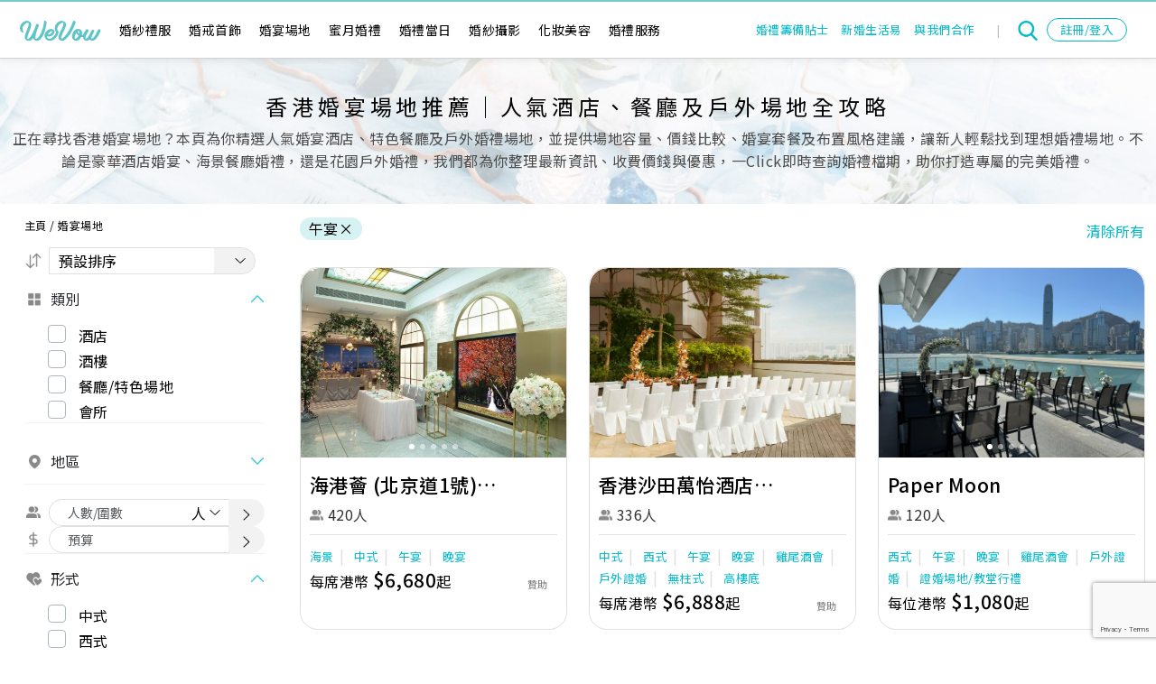

--- FILE ---
content_type: text/html; charset=UTF-8
request_url: https://wevow.esdlife.com/c/%E5%A9%9A%E5%AE%B4%E5%A0%B4%E5%9C%B0?type=category&cat=%E5%A9%9A%E5%AE%B4%E5%A0%B4%E5%9C%B0&t=%E5%8D%88%E5%AE%B4
body_size: 40990
content:
<!DOCTYPE html>
<html xmlns="http://www.w3.org/1999/xhtml">

<head>
   <meta http-equiv="content-type" content="text/html; charset=utf-8" />
   <meta http-equiv="content-language" content="zh-CHT" />
   <meta http-equiv="X-UA-Compatible" content="IE=9" />
   <title>香港婚宴場地推薦｜人氣酒店、餐廳及戶外場地全攻略</title>
   <meta property="og:type" content="website" />

         <link rel="preload stylesheet" href="https://wevow.esdlife.com/css/common/common-listing.css?v=20250827" as="style" type="text/css" crossorigin="anonymous">
   
   <link rel="preload stylesheet" href="https://wevow.esdlife.com/css/common/common.css?v=20251103" as="style" type="text/css" crossorigin="anonymous">

   
               <link rel="preload" as="image" href="https://wevow.esdlife.com/img/common/cat_intro_bg.jpg" />
                  <link rel="preload" as="image" href="https://wevow.esdlife.com/f/extrathumbnail/e4191d610537305de1d294adb121b5131daf36331b25f671bc78f896ac6df1a8?w=600" data="fcp_image_2" />
   

      <meta property="og:description" content="精選香港婚宴場地，涵蓋酒店、餐廳及戶外選擇，附場地特色、容量及預算建議，助你找到最理想的婚禮場地，WeVow都能為你提供詳盡婚宴場地資訊！" />
   <meta property="og:title" content="香港婚宴場地推薦｜人氣酒店、餐廳及戶外場地全攻略" />
   <meta property="og:url" content="https://wevow.esdlife.com/c/%E5%A9%9A%E5%AE%B4%E5%A0%B4%E5%9C%B0?type=category&cat=%E5%A9%9A%E5%AE%B4%E5%A0%B4%E5%9C%B0&t=%E5%8D%88%E5%AE%B4" />
   <meta property="og:site_name" content="esdlife.com" />
         <meta name="keywords" content="新婚生活易,結婚,婚禮,婚宴,婚禮場地,婚宴場地,輕婚禮,婚禮場地,酒店婚宴場地,酒樓婚宴場地,戶外證婚場地,註冊場地,雞尾酒派對,優質婚禮商戶,Wedding.ESDlife,WeVow,Wedding Planning,Cocktail Party,Wedding Venue, Wedding Banquet, Quality Wedding Merchant Scheme" />
      <meta name="description" content="精選香港婚宴場地，涵蓋酒店、餐廳及戶外選擇，附場地特色、容量及預算建議，助你找到最理想的婚禮場地，WeVow都能為你提供詳盡婚宴場地資訊！" />
   <meta name="viewport" content="width=device-width, initial-scale=1, user-scalable=no">
         <link rel="canonical" href="https://wevow.esdlife.com/c/%E5%A9%9A%E5%AE%B4%E5%A0%B4%E5%9C%B0?type=category&cat=%E5%A9%9A%E5%AE%B4%E5%A0%B4%E5%9C%B0&t=%E5%8D%88%E5%AE%B4">
      <link rel="shortcut icon" href="https://wevow.esdlife.com/favicon.ico" />

   <!-- Bootstrap CSS -->
   <link href="https://cdn.jsdelivr.net/npm/bootstrap@5.3.3/dist/css/bootstrap.min.css" rel="stylesheet" integrity="sha384-QWTKZyjpPEjISv5WaRU9OFeRpok6YctnYmDr5pNlyT2bRjXh0JMhjY6hW+ALEwIH" crossorigin="anonymous">
   <script src="https://cdn.jsdelivr.net/npm/swiper@12.0.2/swiper-bundle.min.js"></script>
   <link href="https://cdn.jsdelivr.net/npm/swiper@12.0.2/swiper-bundle.min.css" rel="stylesheet">


   <!-- JS, Popper.js, and jQuery -->
   <script src="https://ajax.googleapis.com/ajax/libs/jquery/3.7.1/jquery.min.js"></script>
   <script type="text/javascript" src="https://wevow.esdlife.com/js/common/ga_tracking.js?v=20251023" defer></script>


   <!-- CSS -->
   <link rel="stylesheet" href="https://wevow.esdlife.com/css/common/common.css?v=20251103">
   <link rel="stylesheet" href="https://wevow.esdlife.com/css/desktop/style.css?v=20250916">


   <!-- JS -->
   <script async='async' src='https://securepubads.g.doubleclick.net/tag/js/gpt.js'></script>
   <script type="text/javascript">
      var myAddSlot = {};
      var searched = false;
      /*     var googletag = googletag || {};
          googletag.cmd = googletag.cmd || []; */
   </script>

   <script type="text/javascript">
      var googletag = googletag || {};
      googletag.cmd = googletag.cmd || [];
      (function() {
         var gads = document.createElement('script');
         gads.async = true;
         gads.type = 'text/javascript';
         var useSSL = 'https:' == document.location.protocol;
         gads.src = (useSSL ? 'https:' : 'http:') + '//securepubads.g.doubleclick.net/tag/js/gpt.js';
         var node = document.getElementsByTagName('script')[0];
         node.parentNode.insertBefore(gads, node);
      })();

      var gpt_page_name = 'merchant_listing';
      var gpt_page_category = '婚宴場地';
      var host_ = document.location.hostname;
      googletag.cmd.push(function() {
         googletag.pubads().setTargeting('url_host', host_);
      });

      var kfb = {};
   </script>

   <!-- Google Tag Manager -->
   <script async src="https://www.googletagmanager.com/gtag/js?id=G-87BH06W4H1"></script>
   <script>
      window.dataLayer = window.dataLayer || [];

      function gtag() {
         dataLayer.push(arguments);
      }
      gtag('js', new Date());
      gtag('config', 'G-87BH06W4H1');
   </script>
   <!-- End Google Tag Manager -->
   <!-- Facebook Pixel Code -->
   <script>
      ! function(f, b, e, v, n, t, s) {
         if (f.fbq) return;
         n = f.fbq = function() {
            n.callMethod ?
               n.callMethod.apply(n, arguments) : n.queue.push(arguments)
         };
         if (!f._fbq) f._fbq = n;
         n.push = n;
         n.loaded = !0;
         n.version = '2.0';
         n.queue = [];
         t = b.createElement(e);
         t.async = !0;
         t.src = v;
         s = b.getElementsByTagName(e)[0];
         s.parentNode.insertBefore(t, s)
      }(window,
         document, 'script', '//connect.facebook.net/en_US/fbevents.js');
      fbq('init', '1918969391732836');
      fbq('init', '1721623578059699');
      fbq('init', '248018618925666');
      fbq('init', '994180443986945');
      fbq('track', 'PageView'); //tracks a PageView to both initialized pixels
   </script>
   <noscript>
      <img height="1" width="1" style="display:none" src="https://www.facebook.com/tr?id=1918969391732836&ev=PageView&noscript=1" />
      <img height="1" width="1" style="display:none" src="https://www.facebook.com/tr?id=1721623578059699&ev=PageView&noscript=1" />
      <img height="1" width="1" style="display:none" src="https://www.facebook.com/tr?id=248018618925666&ev=PageView&noscript=1" />
      <img height="1" width="1" style="display:none" src="https://www.facebook.com/tr?id=994180443986945&ev=PageView&noscript=1" />
   </noscript>
   <!-- End Facebook Pixel Code -->

   <!-- Google Tag Manager -->
   <script>
      (function(w, d, s, l, i) {
         w[l] = w[l] || [];
         w[l].push({
            'gtm.start': new Date().getTime(),
            event: 'gtm.js'
         });
         var f = d.getElementsByTagName(s)[0],
            j = d.createElement(s),
            dl = l != 'dataLayer' ? '&l=' + l : '';
         j.async = true;
         j.src =
            'https://www.googletagmanager.com/gtm.js?id=' + i + dl;
         f.parentNode.insertBefore(j, f);
      })(window, document, 'script', 'dataLayer', 'GTM-5W8HD6R');
   </script>
   <!-- End Google Tag Manager -->

   <script>
      var recaptcha_site_key = '6LcpRjklAAAAABJExN-b-qMno7hu5-YHBwUqYiJy';
   </script>
   <script src="https://www.google.com/recaptcha/api.js?render=6LcpRjklAAAAABJExN-b-qMno7hu5-YHBwUqYiJy"></script>
   <script src="https://sso.esdlife.com/_js/esdsso-cdp.js"></script>
   <script>
      ! function() {
         var i = "analytics",
            analytics = window[i] = window[i] || [];
         if (!analytics.initialize)
            if (analytics.invoked) window.console && console.error && console.error("Segment snippet included twice.");
            else {
               analytics.invoked = !0;
               analytics.methods = ["trackSubmit", "trackClick", "trackLink", "trackForm", "pageview", "identify", "reset", "group", "track", "ready", "alias", "debug", "page", "screen", "once", "off", "on", "addSourceMiddleware", "addIntegrationMiddleware", "setAnonymousId", "addDestinationMiddleware", "register"];
               analytics.factory = function(e) {
                  return function() {
                     if (window[i].initialized) return window[i][e].apply(window[i], arguments);
                     var n = Array.prototype.slice.call(arguments);
                     if (["track", "screen", "alias", "group", "page", "identify"].indexOf(e) > -1) {
                        var c = document.querySelector("link[rel='canonical']");
                        n.push({
                           __t: "bpc",
                           c: c && c.getAttribute("href") || void 0,
                           p: location.pathname,
                           u: location.href,
                           s: location.search,
                           t: document.title,
                           r: document.referrer
                        })
                     }
                     n.unshift(e);
                     analytics.push(n);
                     return analytics
                  }
               };
               for (var n = 0; n < analytics.methods.length; n++) {
                  var key = analytics.methods[n];
                  analytics[key] = analytics.factory(key)
               }
               analytics.load = function(key, n) {
                  var t = document.createElement("script");
                  t.type = "text/javascript";
                  t.async = !0;
                  t.setAttribute("data-global-segment-analytics-key", i);
                  t.src = "https://cdn.segment.com/analytics.js/v1/" + key + "/analytics.min.js";
                  var r = document.getElementsByTagName("script")[0];
                  r.parentNode.insertBefore(t, r);
                  analytics._loadOptions = n
               };
               analytics._writeKey = "HUidPpwqWY7T67J0Fc4xRnkkF6nY99su";;
               analytics.SNIPPET_VERSION = "5.2.0";
               analytics.load("HUidPpwqWY7T67J0Fc4xRnkkF6nY99su");
               analytics.ready(() => {
                   esdSSOCDP.init();
                 });
            }
      }();
   </script>
   <script type="text/javascript">
      (function(c, l, a, r, i, t, y) {
         c[a] = c[a] || function() {
            (c[a].q = c[a].q || []).push(arguments)
         };
         t = l.createElement(r);
         t.async = 1;
         t.src = "https://www.clarity.ms/tag/" + i;
         y = l.getElementsByTagName(r)[0];
         y.parentNode.insertBefore(t, y);
      })(window, document, "clarity", "script", "m7pzltmotq");
   </script>
   <script type="text/javascript" src="https://wevow.esdlife.com/js/common/segment.js"></script>
   <script src="https://sso.esdlife.com/_js/esdsso.js"></script>
   <script type="text/javascript" src="https://cdnjs.cloudflare.com/ajax/libs/crypto-js/4.2.0/crypto-js.min.js"></script>
   <script type="text/javascript" src="https://wevow.esdlife.com/js/common/insider.js?v=20241219"></script>
</head>
<div id="loading" style="display:none;">
   <img id="loading-image" src="https://cdnjs.cloudflare.com/ajax/libs/galleriffic/2.0.1/css/loader.gif" loading="lazy" alt="Loading..." />
</div>
<style>
   #loading {
      width: 100%;
      height: 100%;
      top: 0;
      left: 0;
      position: fixed;
      display: block;
      opacity: 0.7;
      background-color: #fff;
      z-index: 9999999;
      text-align: center;
   }

   #loading-image {
      position: absolute;
      top: 50%;
      left: 50%;
      z-index: 10000;
   }
</style>

<body class="desktop ">
   <!-- Google Tag Manager (noscript) -->
   <noscript><iframe src="https://www.googletagmanager.com/ns.html?id=GTM-5W8HD6R" height="0" width="0" style="display:none;visibility:hidden"></iframe></noscript>
   <!-- End Google Tag Manager (noscript) -->


   <!-- Nav -->
   <header>
      <div id="top_upper">
         <nav class="navbar navbar-expand-xl navbar-light fixed-top">
            <div class="container">
               <div class="logo">
                  <a href="https://wevow.esdlife.com/"><img src="https://wevow.esdlife.com/img/common/wevow_logo.svg" alt="WeVow" class="d-inline-block" width="90" loading="lazy" /></a>

               </div>

               <div class="navbar-collapse collapse" id="navbarNavAltMarkup" style="">
                  <div class="navbar-nav ms-auto d-none d-lg-block d-xl-block">
                     <div class="nav-category">
                                                                                 <a href="https://wevow.esdlife.com/c/%E5%A9%9A%E7%B4%97%E7%A6%AE%E6%9C%8D">婚紗禮服</a>
                                                         <a href="https://wevow.esdlife.com/c/%E5%A9%9A%E6%88%92%E9%A6%96%E9%A3%BE">婚戒首飾</a>
                                                         <a href="https://wevow.esdlife.com/c/%E5%A9%9A%E5%AE%B4%E5%A0%B4%E5%9C%B0">婚宴場地</a>
                                                         <a href="https://wevow.esdlife.com/c/%E8%9C%9C%E6%9C%88%E5%A9%9A%E7%A6%AE">蜜月婚禮</a>
                                                         <a href="https://wevow.esdlife.com/c/%E5%A9%9A%E7%A6%AE%E7%95%B6%E6%97%A5">婚禮當日</a>
                                                         <a href="https://wevow.esdlife.com/c/%E5%A9%9A%E7%B4%97%E6%94%9D%E5%BD%B1">婚紗攝影</a>
                                                         <a href="https://wevow.esdlife.com/c/%E5%8C%96%E5%A6%9D%E7%BE%8E%E5%AE%B9">化妝美容</a>
                                                         <a href="https://wevow.esdlife.com/c/%E5%A9%9A%E7%A6%AE%E6%9C%8D%E5%8B%99">婚禮服務</a>
                                                                        </div>
                  </div>
               </div>
               <div class="nav-link-btn">
                                       <a class="d-none d-xl-inline-block" href="https://wevow.esdlife.com/articles">
                        <div class="wevow_blue">婚禮籌備貼士</div>
                     </a>
                  
                  <a class="d-none d-xl-inline-block" href="https://wedding.esdlife.com/?utm_source=wevow_web&utm_medium=header&utm_campaign=weddinghome" target="_blank">
                     <div class="wevow_blue">新婚生活易</div>
                  </a>
                  <a class="d-none d-xl-inline-block" href="https://wedding.esdlife.com/wevow/wevowforbusiness.php" target="_blank">
                     <div class="wevow_blue ga-tracking-event" data-clickCategory="WeVow_header" data-clickAction="header_merchant_click" data-clickLabel="WeVow_Web" data-category="WeVow_header" data-action="header_merchant_impression" data-label="WeVow_Web" data-eventPushed="false" data-elVisible="false">與我們合作</div>
                  </a>
                  <span>|</span>
                  <button type="button" class="nav_search" data-bs-toggle="modal" data-bs-target="#Filter_Modal">
                     <img width="22" height="22" src="https://wevow.esdlife.com/img/common/icon_search.png" width="16" class="d-inline-block" loading="lazy" importance="low" alt="打開搜尋選單" />
                  </button>
                  <div id="sso-login-wrap">
                                             <a id="sso-login" class="d-none d-xl-inline-block">
                           <div class="wevow_blue">註冊/登入</div>
                        </a>
                     
                  </div>
               </div>

               <button class="navbar-toggler" type="button" id="ham"> <i class="fas fa-bars wevow_blue"></i> </button>
            </div>
         </nav>
      </div>
   </header>
   <input type="hidden" id="referrer-url" value="">
   <div class="nav_mask_click" id="close_mask"></div>

   <nav class="nav-drill">
      <ul class="nav-items nav-level-1">
         <li class="nav-item">
            <a class="nav-link nav-back-link" href="#">
               <img src="https://wevow.esdlife.com/img/common/nav-back.png" alt="Back" width="22" class="ml-0" id="back" loading="lazy" />
            </a>
         </li>
                                    <li class="nav-item">
                  <a class="nav-link nav-cat-link" href="https://wevow.esdlife.com/c/%E5%A9%9A%E7%B4%97%E7%A6%AE%E6%9C%8D">
                     婚紗禮服                  </a>
               </li>
                           <li class="nav-item">
                  <a class="nav-link nav-cat-link" href="https://wevow.esdlife.com/c/%E5%A9%9A%E6%88%92%E9%A6%96%E9%A3%BE">
                     婚戒首飾                  </a>
               </li>
                           <li class="nav-item">
                  <a class="nav-link nav-cat-link" href="https://wevow.esdlife.com/c/%E5%A9%9A%E5%AE%B4%E5%A0%B4%E5%9C%B0">
                     婚宴場地                  </a>
               </li>
                           <li class="nav-item">
                  <a class="nav-link nav-cat-link" href="https://wevow.esdlife.com/c/%E8%9C%9C%E6%9C%88%E5%A9%9A%E7%A6%AE">
                     蜜月婚禮                  </a>
               </li>
                           <li class="nav-item">
                  <a class="nav-link nav-cat-link" href="https://wevow.esdlife.com/c/%E5%A9%9A%E7%A6%AE%E7%95%B6%E6%97%A5">
                     婚禮當日                  </a>
               </li>
                           <li class="nav-item">
                  <a class="nav-link nav-cat-link" href="https://wevow.esdlife.com/c/%E5%A9%9A%E7%B4%97%E6%94%9D%E5%BD%B1">
                     婚紗攝影                  </a>
               </li>
                           <li class="nav-item">
                  <a class="nav-link nav-cat-link" href="https://wevow.esdlife.com/c/%E5%8C%96%E5%A6%9D%E7%BE%8E%E5%AE%B9">
                     化妝美容                  </a>
               </li>
                           <li class="nav-item">
                  <a class="nav-link nav-cat-link" href="https://wevow.esdlife.com/c/%E5%A9%9A%E7%A6%AE%E6%9C%8D%E5%8B%99">
                     婚禮服務                  </a>
               </li>
                     
         <li class="nav-item ga-tracking-event" data-category="WeVow_header" data-action="header_merchant_impression" data-label="WeVow_Web" data-eventPushed="false" data-elVisible="false" data-clickCategory="WeVow_header" data-clickAction="header_merchant_click" data-clickLabel="WeVow_Web">
                           <a class="nav-link nav-cat-link" href="https://wevow.esdlife.com/articles" target="">
                  婚禮籌備貼士
               </a>
                        <a class="nav-link nav-cat-link" href="https://wedding.esdlife.com/?utm_source=wevow_web&utm_medium=header&utm_campaign=weddinghome" target="_blank">
               新婚生活易wedding.ESD<i>life</i>
            </a>
            <a class="nav-link nav-cat-link" href="https://wedding.esdlife.com/wevow/wevowforbusiness.php" target="_blank">
               與我們合作
            </a>
         </li>
      </ul>
   </nav>

   <script>
      $(document).ready(function() {
         var is_set_sso_token = "" ? true : false;
         ESDSSO.setChannel("wevow");
         ESDSSO.setWriteKey("k9zfvM2idJeKsHZHZkCjxI5b9AbTQoRS");
         ESDSSO.setBusinessUnit("wevow");
         ESDSSO.setLocale("zh-hk");
         var redirect_url = encodeURIComponent("https://wevow.esdlife.com/" + "user/login?continue=" + "https://wevow.esdlife.com/c/%E5%A9%9A%E5%AE%B4%E5%A0%B4%E5%9C%B0");
         if (is_set_sso_token) {
            var segment_identified = getCookie("segment_identified");
            var is_set_member_id = "" ? true : false;
            var sso_member_id = "";
            var email = "";
            var phone = "";
            var name = "";
            var email_from_cookie = getCookie("email_encrypted");
            var email_encrypted = CryptoJS.SHA256(email).toString();
            if (!segment_identified) {
               if (sso_member_id) {
                  if (email_encrypted != email_from_cookie) {
                     if (email_from_cookie) {
                        analytics.reset();
                     }
                  }
                  analytics.identify(sso_member_id, {
                     email: email,
                  });
                  analytics.track("Signed In");
                  setCookie("segment_identified", 1, 30);
               }
            }
            analytics.ready(function() {
               let segment_anonymous_id = analytics.user().anonymousId();
               InitiateInsider(email, sso_member_id, segment_anonymous_id, 'https://esdwevow.api.useinsider.com/ins.js?id=10011560');
            });
         } else {
            window.setTimeout(function() {
               ESDSSO.createLoginPopup(document.getElementById("sso-login"), redirect_url, true);
               const btn = document.getElementById('sso-login')
               const popup = document.getElementById('esdsso_login_popup')
            }, 1000);
            setCookie("segment_identified", '', 0);
            setCookie("sso_member_id", '', 0);
            setCookie("booking_form_email", '', 0);
            setCookie("booking_form_name", '', 0);
            setCookie("booking_form_phone", '', 0);
            analytics.ready(function() {
               let segment_anonymous_id = analytics.user().anonymousId();
               InitiateInsider(null, null, segment_anonymous_id, 'https://esdwevow.api.useinsider.com/ins.js?id=10011560');
            });
         }


         $('#sso-login-wrap').hover(function() {
            $('#user-menu').css("display", "block");
         }, function() {
            $('#user-menu').css("display", "block");
         });

         $(document).on("click", function(event) {
            var $trigger = $("#sso-login-wrap");
            if ($trigger !== event.target && !$trigger.has(event.target).length) {
               $('#user-menu').css("display", "none");
            }
         });

			$(".menu-item.logout").click(function(e) {
            analytics.track("Signed Out");
            console.log('reset')
            analytics.reset();
			});
      });
   </script><!-- CSS -->
<link rel="stylesheet" href="https://wevow.esdlife.com/css/common/common-listing.css?v=20250827">
<script type="text/javascript">
	window.googletag = window.googletag || {
		cmd: []
	};
	googletag.cmd.push(function() {
		googletag.defineSlot('/194146008/WeVow_WEB_Homepage_Sponsor_Banner_580x40', [580, 40], 'div-gpt-ad-1603850079876-1').addService(googletag.pubads());
		googletag.pubads().enableSingleRequest();
		googletag.pubads().collapseEmptyDivs();
		googletag.enableServices();
	});
</script>
<style>
    .category_leadin {
        background: url(https://wevow.esdlife.com/img/common/cat_intro_bg.jpg) no-repeat bottom center;
        background-size: auto;
        color: #000000;
        padding: 35px 0;
        background-size: cover;
    }

    .category_leadin h1 {
        font-size: 24px;
        line-height: 150%;
        letter-spacing: 0.2em;
        margin: 0 0 5px;
        color: #000;
    }

    .category_leadin p {
        font-size: 16px;
        line-height: 160%;
        overflow: hidden;
        text-overflow: ellipsis;
        display: -webkit-box;
        -webkit-line-clamp: 3;
        -webkit-box-orient: vertical;
        color: #4c4c4c;
        letter-spacing: 0.03em;
    }

    /*=============*/
    /*
        .merchant_details {
            height: 220px;
        }
        .is_eps_bottom_bar { margin-top:3px}
        .is_eps_bottom_bar img{ border-radius: 0px;}

        .sponsored {
            position: absolute;
            bottom: 16px;
        }
    */
    /*=============*/

    #category_floating_banner {
        width: 300px;
        height: 250px;
    }

    #sticky-filter-box {
        position: -webkit-sticky;
        position: sticky;
        top: 125px;
        padding: 0 15px;

        max-height: calc(100vh - 9rem);
        overflow-y: auto;
    }

    #sticky-filter-box::-webkit-scrollbar {
        width: 6px;
        background-color: transparent;
    }


    #sticky-filter-box::-webkit-scrollbar-track {
        box-shadow: none;
        -webkit-box-shadow: none;
    }

    #sticky-filter-box::-webkit-scrollbar-thumb {
        background-color: rgba(74, 196, 210, 0.4);
        border-radius: 15px;
        outline: none;
    }
    .filter-no-result {
        text-align: center;
        font-size: 20px;
    }
</style>
<div class="category_floating_banner_container"></div>
<div id="category_floating_banner" class="keyword_floating_banner" style="position: fixed; bottom: 0px; right: 0px; z-index: 999;"></div>

<main id="wrapper" class="listing category-listing-form">
    <!-- Suggested Article -->
    <section class="category_leadin">
        <div class="container">
            <div class="row">
                <div class="col-12 text-center">
                    <h1 class="category-heading">香港婚宴場地推薦｜人氣酒店、餐廳及戶外場地全攻略</h1>
                    <p class="category-subject">正在尋找香港婚宴場地？本頁為你精選人氣婚宴酒店、特色餐廳及戶外婚禮場地，並提供場地容量、價錢比較、婚宴套餐及布置風格建議，讓新人輕鬆找到理想婚禮場地。不論是豪華酒店婚宴、海景餐廳婚禮，還是花園戶外婚禮，我們都為你整理最新資訊、收費價錢與優惠，一Click即時查詢婚禮檔期，助你打造專屬的完美婚禮。</p>
                </div>
            </div>
        </div>
    </section>

    <div class="content_wrapper">
        <div class="container">
            <div class="row">
                <div class="col-3">
                    <div class="side-filter search-filter-options" id="sticky-filter-box">
                        <div class="bread_txt">
                            <a href="https://wevow.esdlife.com/" target="_self">主頁</a>&nbsp;/&nbsp;<a href="https://wevow.esdlife.com/c/%E5%A9%9A%E5%AE%B4%E5%A0%B4%E5%9C%B0" target="_self">婚宴場地</a>
                        </div>

                        <div class="mb-3">
                            <div class="input-group sort-criteria mb-3">
                                <img src="https://wevow.esdlife.com//img/desktop/desktop_icon_sort.png" alt="排序" width="20" height="20" style="object-fit: contain;">
                                <select id="merchant-sort" name="merchant-sort" onchange="filterSearch()">
                                    <option value="0" selected>預設排序</option>
                                    <option value="4" >熱門商戶</option>
                                                                            <option value="3" >最高價錢</option>
                                        <option value="2" >最低價錢</option>
                                                                    </select>
                            </div>
                            <div class="card">
                                <div class="card-header">
                                    <button class="btn btn-block text-start " type="button" data-bs-toggle="collapse" data-bs-target="#Filter_type" aria-expanded="false" aria-controls="Filter_type">
                                        <img src="https://wevow.esdlife.com/img/common/icon-sub-cat.png" alt="類別" width="20" height="20" style="object-fit: contain;" class="d-inline-block">類別</button>
                                </div>
                                <div id="Filter_type" class="collapse show">
                                                                            <div class="search-filter-option" id="search-filter-sc" data-name="sc">
                                                                                            <div class="form-check mb-3">
                                                    <input type="checkbox" class="form-check-input" id="search-filter-item-sc-67" name="sc"  data-value="酒店" data-type="cb-hidden" data-filter-type="sc">
                                                    <label class="form-check-label" for="search-filter-item-sc-67">酒店</label>
                                                </div>
                                                                                            <div class="form-check mb-3">
                                                    <input type="checkbox" class="form-check-input" id="search-filter-item-sc-68" name="sc"  data-value="酒樓" data-type="cb-hidden" data-filter-type="sc">
                                                    <label class="form-check-label" for="search-filter-item-sc-68">酒樓</label>
                                                </div>
                                                                                            <div class="form-check mb-3">
                                                    <input type="checkbox" class="form-check-input" id="search-filter-item-sc-69" name="sc"  data-value="餐廳/特色場地" data-type="cb-hidden" data-filter-type="sc">
                                                    <label class="form-check-label" for="search-filter-item-sc-69">餐廳/特色場地</label>
                                                </div>
                                                                                            <div class="form-check mb-3">
                                                    <input type="checkbox" class="form-check-input" id="search-filter-item-sc-113" name="sc"  data-value="會所" data-type="cb-hidden" data-filter-type="sc">
                                                    <label class="form-check-label" for="search-filter-item-sc-113">會所</label>
                                                </div>
                                                                                    </div>
                                    
                                </div>
                            </div>
                        </div>

                        <div class="mb-3 mt-3 search-filter-option" id="search-filter-location" data-name="location">
                            <div class="card">
                                <div class="card-header">
                                    <button class="btn btn-block text-start collapsed" type="button" data-bs-toggle="collapse" data-bs-target="#Filter_location" aria-expanded="false" aria-controls="Filter_location"><img src="https://wevow.esdlife.com/img/common/icon-location.png" alt="地區" width="20" height="20" style="object-fit: contain;" class="d-inline-block" loading="lazy">地區</button>
                                </div>
                                <div id="Filter_location" class="collapse">

                                    
                                                                                                                                <div class="card">
                                                <div class="card-header" id="list_filter_heading_hong_kong_island">
                                                    <button class="btn btn-block text-start collapsed" type="button" data-bs-toggle="collapse" data-bs-target="#list_filter_selecthong_kong_island" aria-expanded="true" aria-controls="hong_kong_island"> 香港島 </button>
                                                </div>
                                                <div id="list_filter_selecthong_kong_island" class="collapse " aria-labelledby="list_filter_heading_hong_kong_island">
                                                    <div class="card-body">
                                                        <div class="form-check mb-3">
                                                            <input type="checkbox" class="form-check-input main-region-option" id="list_filter_checkbox_location_hong_kong_island" data-region="hong_kong_island" data-param="hong_kong_island" name="location" data-value="全港島" data-filter-type="location" value="全港島" >
                                                            <label class="form-check-label" for="list_filter_checkbox_location_hong_kong_island"> 全港島 </label>
                                                        </div>

                                                                                                                                                                                    <div class="form-check mb-3">
                                                                    <input type="checkbox" class="form-check-input location_region_hong_kong_island" id="list_filter_checkbox_location_sheung_wan" data-param="sheung_wan" name="location" data-filter-type="location" data-region="hong_kong_island" data-value="上環" value="上環" >
                                                                    <label class="form-check-label" for="list_filter_checkbox_location_sheung_wan">上環</label>
                                                                </div>
                                                                                                                            <div class="form-check mb-3">
                                                                    <input type="checkbox" class="form-check-input location_region_hong_kong_island" id="list_filter_checkbox_location_central" data-param="central" name="location" data-filter-type="location" data-region="hong_kong_island" data-value="中環" value="中環" >
                                                                    <label class="form-check-label" for="list_filter_checkbox_location_central">中環</label>
                                                                </div>
                                                                                                                            <div class="form-check mb-3">
                                                                    <input type="checkbox" class="form-check-input location_region_hong_kong_island" id="list_filter_checkbox_location_admiralty" data-param="admiralty" name="location" data-filter-type="location" data-region="hong_kong_island" data-value="金鐘" value="金鐘" >
                                                                    <label class="form-check-label" for="list_filter_checkbox_location_admiralty">金鐘</label>
                                                                </div>
                                                                                                                            <div class="form-check mb-3">
                                                                    <input type="checkbox" class="form-check-input location_region_hong_kong_island" id="list_filter_checkbox_location_wan_chai" data-param="wan_chai" name="location" data-filter-type="location" data-region="hong_kong_island" data-value="灣仔" value="灣仔" >
                                                                    <label class="form-check-label" for="list_filter_checkbox_location_wan_chai">灣仔</label>
                                                                </div>
                                                                                                                            <div class="form-check mb-3">
                                                                    <input type="checkbox" class="form-check-input location_region_hong_kong_island" id="list_filter_checkbox_location_causeway_bay" data-param="causeway_bay" name="location" data-filter-type="location" data-region="hong_kong_island" data-value="銅鑼灣" value="銅鑼灣" >
                                                                    <label class="form-check-label" for="list_filter_checkbox_location_causeway_bay">銅鑼灣</label>
                                                                </div>
                                                                                                                            <div class="form-check mb-3">
                                                                    <input type="checkbox" class="form-check-input location_region_hong_kong_island" id="list_filter_checkbox_location_hk_island_east" data-param="hk_island_east" name="location" data-filter-type="location" data-region="hong_kong_island" data-value="港島東區" value="港島東區" >
                                                                    <label class="form-check-label" for="list_filter_checkbox_location_hk_island_east">港島東區</label>
                                                                </div>
                                                                                                                            <div class="form-check mb-3">
                                                                    <input type="checkbox" class="form-check-input location_region_hong_kong_island" id="list_filter_checkbox_location_hk_island_south" data-param="hk_island_south" name="location" data-filter-type="location" data-region="hong_kong_island" data-value="港島南區" value="港島南區" >
                                                                    <label class="form-check-label" for="list_filter_checkbox_location_hk_island_south">港島南區</label>
                                                                </div>
                                                                                                                            <div class="form-check mb-3">
                                                                    <input type="checkbox" class="form-check-input location_region_hong_kong_island" id="list_filter_checkbox_location_hk_island_west" data-param="hk_island_west" name="location" data-filter-type="location" data-region="hong_kong_island" data-value="港島西區" value="港島西區" >
                                                                    <label class="form-check-label" for="list_filter_checkbox_location_hk_island_west">港島西區</label>
                                                                </div>
                                                                                                                    

                                                    </div>
                                                </div>
                                            </div>

                                                                                                                                <div class="card">
                                                <div class="card-header" id="list_filter_heading_kowloon">
                                                    <button class="btn btn-block text-start collapsed" type="button" data-bs-toggle="collapse" data-bs-target="#list_filter_selectkowloon" aria-expanded="true" aria-controls="kowloon"> 九龍 </button>
                                                </div>
                                                <div id="list_filter_selectkowloon" class="collapse " aria-labelledby="list_filter_heading_kowloon">
                                                    <div class="card-body">
                                                        <div class="form-check mb-3">
                                                            <input type="checkbox" class="form-check-input main-region-option" id="list_filter_checkbox_location_kowloon" data-region="kowloon" data-param="kowloon" name="location" data-value="全九龍" data-filter-type="location" value="全九龍" >
                                                            <label class="form-check-label" for="list_filter_checkbox_location_kowloon"> 全九龍 </label>
                                                        </div>

                                                                                                                                                                                    <div class="form-check mb-3">
                                                                    <input type="checkbox" class="form-check-input location_region_kowloon" id="list_filter_checkbox_location_sham_shui_po" data-param="sham_shui_po" name="location" data-filter-type="location" data-region="kowloon" data-value="深水埗區" value="深水埗區" >
                                                                    <label class="form-check-label" for="list_filter_checkbox_location_sham_shui_po">深水埗區</label>
                                                                </div>
                                                                                                                            <div class="form-check mb-3">
                                                                    <input type="checkbox" class="form-check-input location_region_kowloon" id="list_filter_checkbox_location_mong_kok_prince_edward" data-param="mong_kok_prince_edward" name="location" data-filter-type="location" data-region="kowloon" data-value="旺角及太子" value="旺角及太子" >
                                                                    <label class="form-check-label" for="list_filter_checkbox_location_mong_kok_prince_edward">旺角及太子</label>
                                                                </div>
                                                                                                                            <div class="form-check mb-3">
                                                                    <input type="checkbox" class="form-check-input location_region_kowloon" id="list_filter_checkbox_location_yau_ma_tei" data-param="yau_ma_tei" name="location" data-filter-type="location" data-region="kowloon" data-value="油麻地" value="油麻地" >
                                                                    <label class="form-check-label" for="list_filter_checkbox_location_yau_ma_tei">油麻地</label>
                                                                </div>
                                                                                                                            <div class="form-check mb-3">
                                                                    <input type="checkbox" class="form-check-input location_region_kowloon" id="list_filter_checkbox_location_tsim_sha_tsui" data-param="tsim_sha_tsui" name="location" data-filter-type="location" data-region="kowloon" data-value="尖沙咀" value="尖沙咀" >
                                                                    <label class="form-check-label" for="list_filter_checkbox_location_tsim_sha_tsui">尖沙咀</label>
                                                                </div>
                                                                                                                            <div class="form-check mb-3">
                                                                    <input type="checkbox" class="form-check-input location_region_kowloon" id="list_filter_checkbox_location_kowloon_city" data-param="kowloon_city" name="location" data-filter-type="location" data-region="kowloon" data-value="九龍城區" value="九龍城區" >
                                                                    <label class="form-check-label" for="list_filter_checkbox_location_kowloon_city">九龍城區</label>
                                                                </div>
                                                                                                                            <div class="form-check mb-3">
                                                                    <input type="checkbox" class="form-check-input location_region_kowloon" id="list_filter_checkbox_location_wong_tai_sin" data-param="wong_tai_sin" name="location" data-filter-type="location" data-region="kowloon" data-value="黃大仙區" value="黃大仙區" >
                                                                    <label class="form-check-label" for="list_filter_checkbox_location_wong_tai_sin">黃大仙區</label>
                                                                </div>
                                                                                                                            <div class="form-check mb-3">
                                                                    <input type="checkbox" class="form-check-input location_region_kowloon" id="list_filter_checkbox_location_kowloon_bay" data-param="kowloon_bay" name="location" data-filter-type="location" data-region="kowloon" data-value="九龍灣" value="九龍灣" >
                                                                    <label class="form-check-label" for="list_filter_checkbox_location_kowloon_bay">九龍灣</label>
                                                                </div>
                                                                                                                            <div class="form-check mb-3">
                                                                    <input type="checkbox" class="form-check-input location_region_kowloon" id="list_filter_checkbox_location_kwun_tong" data-param="kwun_tong" name="location" data-filter-type="location" data-region="kowloon" data-value="觀塘區" value="觀塘區" >
                                                                    <label class="form-check-label" for="list_filter_checkbox_location_kwun_tong">觀塘區</label>
                                                                </div>
                                                                                                                    

                                                    </div>
                                                </div>
                                            </div>

                                                                                                                                <div class="card">
                                                <div class="card-header" id="list_filter_heading_new_territories">
                                                    <button class="btn btn-block text-start collapsed" type="button" data-bs-toggle="collapse" data-bs-target="#list_filter_selectnew_territories" aria-expanded="true" aria-controls="new_territories"> 新界 </button>
                                                </div>
                                                <div id="list_filter_selectnew_territories" class="collapse " aria-labelledby="list_filter_heading_new_territories">
                                                    <div class="card-body">
                                                        <div class="form-check mb-3">
                                                            <input type="checkbox" class="form-check-input main-region-option" id="list_filter_checkbox_location_new_territories" data-region="new_territories" data-param="new_territories" name="location" data-value="全新界" data-filter-type="location" value="全新界" >
                                                            <label class="form-check-label" for="list_filter_checkbox_location_new_territories"> 全新界 </label>
                                                        </div>

                                                                                                                                                                                    <div class="form-check mb-3">
                                                                    <input type="checkbox" class="form-check-input location_region_new_territories" id="list_filter_checkbox_location_sha_tin" data-param="sha_tin" name="location" data-filter-type="location" data-region="new_territories" data-value="沙田區" value="沙田區" >
                                                                    <label class="form-check-label" for="list_filter_checkbox_location_sha_tin">沙田區</label>
                                                                </div>
                                                                                                                            <div class="form-check mb-3">
                                                                    <input type="checkbox" class="form-check-input location_region_new_territories" id="list_filter_checkbox_location_ma_on_shan" data-param="ma_on_shan" name="location" data-filter-type="location" data-region="new_territories" data-value="馬鞍山" value="馬鞍山" >
                                                                    <label class="form-check-label" for="list_filter_checkbox_location_ma_on_shan">馬鞍山</label>
                                                                </div>
                                                                                                                            <div class="form-check mb-3">
                                                                    <input type="checkbox" class="form-check-input location_region_new_territories" id="list_filter_checkbox_location_sai_kung" data-param="sai_kung" name="location" data-filter-type="location" data-region="new_territories" data-value="西貢" value="西貢" >
                                                                    <label class="form-check-label" for="list_filter_checkbox_location_sai_kung">西貢</label>
                                                                </div>
                                                                                                                            <div class="form-check mb-3">
                                                                    <input type="checkbox" class="form-check-input location_region_new_territories" id="list_filter_checkbox_location_tseung_kwan_o" data-param="tseung_kwan_o" name="location" data-filter-type="location" data-region="new_territories" data-value="將軍澳區" value="將軍澳區" >
                                                                    <label class="form-check-label" for="list_filter_checkbox_location_tseung_kwan_o">將軍澳區</label>
                                                                </div>
                                                                                                                            <div class="form-check mb-3">
                                                                    <input type="checkbox" class="form-check-input location_region_new_territories" id="list_filter_checkbox_location_tai_po" data-param="tai_po" name="location" data-filter-type="location" data-region="new_territories" data-value="大埔區" value="大埔區" >
                                                                    <label class="form-check-label" for="list_filter_checkbox_location_tai_po">大埔區</label>
                                                                </div>
                                                                                                                            <div class="form-check mb-3">
                                                                    <input type="checkbox" class="form-check-input location_region_new_territories" id="list_filter_checkbox_location_fanling" data-param="fanling" name="location" data-filter-type="location" data-region="new_territories" data-value="粉嶺" value="粉嶺" >
                                                                    <label class="form-check-label" for="list_filter_checkbox_location_fanling">粉嶺</label>
                                                                </div>
                                                                                                                            <div class="form-check mb-3">
                                                                    <input type="checkbox" class="form-check-input location_region_new_territories" id="list_filter_checkbox_location_sheung_shui" data-param="sheung_shui" name="location" data-filter-type="location" data-region="new_territories" data-value="上水" value="上水" >
                                                                    <label class="form-check-label" for="list_filter_checkbox_location_sheung_shui">上水</label>
                                                                </div>
                                                                                                                            <div class="form-check mb-3">
                                                                    <input type="checkbox" class="form-check-input location_region_new_territories" id="list_filter_checkbox_location_tin_shui_wai" data-param="tin_shui_wai" name="location" data-filter-type="location" data-region="new_territories" data-value="天水圍" value="天水圍" >
                                                                    <label class="form-check-label" for="list_filter_checkbox_location_tin_shui_wai">天水圍</label>
                                                                </div>
                                                                                                                            <div class="form-check mb-3">
                                                                    <input type="checkbox" class="form-check-input location_region_new_territories" id="list_filter_checkbox_location_yuen_long" data-param="yuen_long" name="location" data-filter-type="location" data-region="new_territories" data-value="元朗" value="元朗" >
                                                                    <label class="form-check-label" for="list_filter_checkbox_location_yuen_long">元朗</label>
                                                                </div>
                                                                                                                            <div class="form-check mb-3">
                                                                    <input type="checkbox" class="form-check-input location_region_new_territories" id="list_filter_checkbox_location_tuen_mun" data-param="tuen_mun" name="location" data-filter-type="location" data-region="new_territories" data-value="屯門" value="屯門" >
                                                                    <label class="form-check-label" for="list_filter_checkbox_location_tuen_mun">屯門</label>
                                                                </div>
                                                                                                                            <div class="form-check mb-3">
                                                                    <input type="checkbox" class="form-check-input location_region_new_territories" id="list_filter_checkbox_location_kwai_tsing" data-param="kwai_tsing" name="location" data-filter-type="location" data-region="new_territories" data-value="葵青區" value="葵青區" >
                                                                    <label class="form-check-label" for="list_filter_checkbox_location_kwai_tsing">葵青區</label>
                                                                </div>
                                                                                                                            <div class="form-check mb-3">
                                                                    <input type="checkbox" class="form-check-input location_region_new_territories" id="list_filter_checkbox_location_tsuen_wan" data-param="tsuen_wan" name="location" data-filter-type="location" data-region="new_territories" data-value="荃灣區" value="荃灣區" >
                                                                    <label class="form-check-label" for="list_filter_checkbox_location_tsuen_wan">荃灣區</label>
                                                                </div>
                                                                                                                    

                                                    </div>
                                                </div>
                                            </div>

                                                                                                                                <div class="card">
                                                <div class="card-header" id="list_filter_heading_outlying_island">
                                                    <button class="btn btn-block text-start collapsed" type="button" data-bs-toggle="collapse" data-bs-target="#list_filter_selectoutlying_island" aria-expanded="true" aria-controls="outlying_island"> 離島 </button>
                                                </div>
                                                <div id="list_filter_selectoutlying_island" class="collapse " aria-labelledby="list_filter_heading_outlying_island">
                                                    <div class="card-body">
                                                        <div class="form-check mb-3">
                                                            <input type="checkbox" class="form-check-input main-region-option" id="list_filter_checkbox_location_outlying_island" data-region="outlying_island" data-param="outlying_island" name="location" data-value="全離島" data-filter-type="location" value="全離島" >
                                                            <label class="form-check-label" for="list_filter_checkbox_location_outlying_island"> 全離島 </label>
                                                        </div>

                                                                                                                                                                                    <div class="form-check mb-3">
                                                                    <input type="checkbox" class="form-check-input location_region_outlying_island" id="list_filter_checkbox_location_lantau_island" data-param="lantau_island" name="location" data-filter-type="location" data-region="outlying_island" data-value="大嶼山" value="大嶼山" >
                                                                    <label class="form-check-label" for="list_filter_checkbox_location_lantau_island">大嶼山</label>
                                                                </div>
                                                                                                                            <div class="form-check mb-3">
                                                                    <input type="checkbox" class="form-check-input location_region_outlying_island" id="list_filter_checkbox_location_outlying_island_others" data-param="outlying_island_others" name="location" data-filter-type="location" data-region="outlying_island" data-value="離島其他地區" value="離島其他地區" >
                                                                    <label class="form-check-label" for="list_filter_checkbox_location_outlying_island_others">離島其他地區</label>
                                                                </div>
                                                                                                                    

                                                    </div>
                                                </div>
                                            </div>

                                                                                                                                <div class="card">
                                                <div class="card-header" id="list_filter_heading_other_region">
                                                    <button class="btn btn-block text-start collapsed" type="button" data-bs-toggle="collapse" data-bs-target="#list_filter_selectother_region" aria-expanded="true" aria-controls="other_region"> 其他 </button>
                                                </div>
                                                <div id="list_filter_selectother_region" class="collapse " aria-labelledby="list_filter_heading_other_region">
                                                    <div class="card-body">
                                                        <div class="form-check mb-3">
                                                            <input type="checkbox" class="form-check-input main-region-option" id="list_filter_checkbox_location_other_region" data-region="other_region" data-param="other_region" name="location" data-value="全其他國家" data-filter-type="location" value="全其他國家" >
                                                            <label class="form-check-label" for="list_filter_checkbox_location_other_region"> 全其他國家 </label>
                                                        </div>

                                                                                                                                                                                    <div class="form-check mb-3">
                                                                    <input type="checkbox" class="form-check-input location_region_other_region" id="list_filter_checkbox_location_china" data-param="china" name="location" data-filter-type="location" data-region="other_region" data-value="中國內地" value="中國內地" >
                                                                    <label class="form-check-label" for="list_filter_checkbox_location_china">中國內地</label>
                                                                </div>
                                                                                                                            <div class="form-check mb-3">
                                                                    <input type="checkbox" class="form-check-input location_region_other_region" id="list_filter_checkbox_location_macau" data-param="macau" name="location" data-filter-type="location" data-region="other_region" data-value="澳門" value="澳門" >
                                                                    <label class="form-check-label" for="list_filter_checkbox_location_macau">澳門</label>
                                                                </div>
                                                                                                                            <div class="form-check mb-3">
                                                                    <input type="checkbox" class="form-check-input location_region_other_region" id="list_filter_checkbox_location_others" data-param="others" name="location" data-filter-type="location" data-region="other_region" data-value="其他" value="其他" >
                                                                    <label class="form-check-label" for="list_filter_checkbox_location_others">其他</label>
                                                                </div>
                                                                                                                    

                                                    </div>
                                                </div>
                                            </div>

                                                                            
                                </div> <!-- end Filter_location -->
                            </div>

                        </div>

                                                    <div class="mb-3 mt-3 ">
                                <div class="input-group ppl-input mb-3">
                                    <img src="https://wevow.esdlife.com//img/common/icon-ppl.png" alt="人數/圍數" width="20" height="20" style="object-fit: contain;">
                                    <input type="number" id="search-filter-item-people" name="people" min="1" class="form-control round" placeholder="人數/圍數" value="" data-value="" data-type="cb-hidden" maxlength="4">
                                    <select id="people-unit">
                                        <option value="people" selected>人</option>
                                        <option value="table" >圍</option>
                                    </select>
                                    <div class="input-group-append">
                                        <button class="btn " type="button" onclick="filterSearch()"><img src="https://wevow.esdlife.com/img/common/arrow_up_blue.png" class="d-inline-block"></button>
                                    </div>
                                </div>

                                <div class="input-group budget-input mb-3 "> <img src="https://wevow.esdlife.com/img/common/icon-budget.png" alt="預算" width="20" height="20" style="object-fit: contain;">
                                    <input type="number" min="1" class="form-control round" id="search-filter-item-budget" name="budget" placeholder="預算" value="" data-value="" data-type="cb-hidden" maxlength="8">
                                    <div class="input-group-append">
                                        <button class="btn " type="button" onclick="filterSearch()"><img src="https://wevow.esdlife.com/img/common/arrow_up_blue.png" class="d-inline-block"></button>
                                    </div>
                                </div>
                            </div>
                        

                        
                        <div class="search-filter-option" id="search-filter-tag" data-name="t">
                            
                                                                    <div class="mb-3">
                                        <div class="card">
                                            <div class="card-header">
                                                <button class="btn btn-block text-start " type="button" data-bs-toggle="collapse" data-bs-target="#Filter_vendor_style" aria-expanded="false" aria-controls="Filter_type"><img src="https://wevow.esdlife.com/img/common/icon-vendor_style.png" alt="形式" width="20" height="20" style="object-fit: contain;">形式</button>
                                            </div>
                                            <div id="Filter_vendor_style" class="collapse show" aria-labelledby="heading_vendor_style" style="">

                                                                                                    <div class="form-check mb-3">
                                                        <input type="checkbox" class="form-check-input" id="search-filter-item-t-103" name="t"  data-value="中式" data-type="cb-hidden" data-filter-type="t">
                                                        <label class="form-check-label" for="search-filter-item-t-103">中式</label>
                                                    </div>

                                                                                                    <div class="form-check mb-3">
                                                        <input type="checkbox" class="form-check-input" id="search-filter-item-t-104" name="t"  data-value="西式" data-type="cb-hidden" data-filter-type="t">
                                                        <label class="form-check-label" for="search-filter-item-t-104">西式</label>
                                                    </div>

                                                                                                    <div class="form-check mb-3">
                                                        <input type="checkbox" class="form-check-input" id="search-filter-item-t-105" name="t" checked data-value="午宴" data-type="cb-hidden" data-filter-type="t">
                                                        <label class="form-check-label" for="search-filter-item-t-105">午宴</label>
                                                    </div>

                                                                                                    <div class="form-check mb-3">
                                                        <input type="checkbox" class="form-check-input" id="search-filter-item-t-106" name="t"  data-value="晚宴" data-type="cb-hidden" data-filter-type="t">
                                                        <label class="form-check-label" for="search-filter-item-t-106">晚宴</label>
                                                    </div>

                                                                                                    <div class="form-check mb-3">
                                                        <input type="checkbox" class="form-check-input" id="search-filter-item-t-107" name="t"  data-value="雞尾酒會" data-type="cb-hidden" data-filter-type="t">
                                                        <label class="form-check-label" for="search-filter-item-t-107">雞尾酒會</label>
                                                    </div>

                                                                                                    <div class="form-check mb-3">
                                                        <input type="checkbox" class="form-check-input" id="search-filter-item-t-108" name="t"  data-value="戶外證婚" data-type="cb-hidden" data-filter-type="t">
                                                        <label class="form-check-label" for="search-filter-item-t-108">戶外證婚</label>
                                                    </div>

                                                
                                            </div>
                                        </div>
                                    </div>
                                                                    <div class="mb-3">
                                        <div class="card">
                                            <div class="card-header">
                                                <button class="btn btn-block text-start " type="button" data-bs-toggle="collapse" data-bs-target="#Filter_vendor_special_criteria" aria-expanded="false" aria-controls="Filter_type"><img src="https://wevow.esdlife.com/img/common/icon-vendor_special_criteria.png" alt="特別條件" width="20" height="20" style="object-fit: contain;">特別條件</button>
                                            </div>
                                            <div id="Filter_vendor_special_criteria" class="collapse show" aria-labelledby="heading_vendor_special_criteria" style="">

                                                                                                    <div class="form-check mb-3">
                                                        <input type="checkbox" class="form-check-input" id="search-filter-item-t-137" name="t"  data-value="無柱式" data-type="cb-hidden" data-filter-type="t">
                                                        <label class="form-check-label" for="search-filter-item-t-137">無柱式</label>
                                                    </div>

                                                                                                    <div class="form-check mb-3">
                                                        <input type="checkbox" class="form-check-input" id="search-filter-item-t-138" name="t"  data-value="高樓底" data-type="cb-hidden" data-filter-type="t">
                                                        <label class="form-check-label" for="search-filter-item-t-138">高樓底</label>
                                                    </div>

                                                                                                    <div class="form-check mb-3">
                                                        <input type="checkbox" class="form-check-input" id="search-filter-item-t-139" name="t"  data-value="優質婚禮商戶" data-type="cb-hidden" data-filter-type="t">
                                                        <label class="form-check-label" for="search-filter-item-t-139">優質婚禮商戶</label>
                                                    </div>

                                                                                                    <div class="form-check mb-3">
                                                        <input type="checkbox" class="form-check-input" id="search-filter-item-t-157" name="t"  data-value="全新場地" data-type="cb-hidden" data-filter-type="t">
                                                        <label class="form-check-label" for="search-filter-item-t-157">全新場地</label>
                                                    </div>

                                                                                                    <div class="form-check mb-3">
                                                        <input type="checkbox" class="form-check-input" id="search-filter-item-t-158" name="t"  data-value="海景" data-type="cb-hidden" data-filter-type="t">
                                                        <label class="form-check-label" for="search-filter-item-t-158">海景</label>
                                                    </div>

                                                                                                    <div class="form-check mb-3">
                                                        <input type="checkbox" class="form-check-input" id="search-filter-item-t-165" name="t"  data-value="寵物友善" data-type="cb-hidden" data-filter-type="t">
                                                        <label class="form-check-label" for="search-filter-item-t-165">寵物友善</label>
                                                    </div>

                                                
                                            </div>
                                        </div>
                                    </div>
                                

                                                    </div>


                    </div>
                </div>
                                <div class="col-9">
                    <div class="row">
                        <div class="col-9">
                            <div id="filtered-tag-container">
                                <ul class="filter-tag-list">
                                </ul>
                            </div>
                        </div>
                        <div class="col-3 text-end"><button class="btn clear-all-btn" onclick="clearMerchantFilter()">清除所有</button></div>
                    </div>
                    <!-- /194146008/WeVow_WEB_Homepage_Sponsor_Banner_580x40 -->
                    <div id='div-gpt-ad-1603850079876-1' style='width: 580px; height: 40px;margin-bottom:15px'>
                        <script type="text/javascript">
                            googletag.cmd.push(function() {
                                googletag.display('div-gpt-ad-1603850079876-1');
                            });
                        </script>
                    </div>
                    <section id="result-merchant-data" class="result_listing">
                        <div class="row">
                                                                <div class="col-xl-4 col-lg-4 col-md-6">
                                        
<!-- merchant_item_padding -->
<div class="merchant_item_padding">
    <div class="merchant_item tpl_merchant_item ">
        <a href="https://wevow.esdlife.com/m/海港薈-北京道1號-Victoria-Harbour-Restaurant-1-Peking-Road-婚宴場地" data-bs-title="0">

            <div class="embed-responsive ratio--wevow-merchant-item">
                <div class="embed-responsive-item">

                    <div class="image_wrapper position-relative ">
                        
                            <div id="random_prefix_1790-merchant-0-image_Indicators" class="carousel slide "  >
                                                                    <ol class="carousel-indicators">
                                                                                    <li data-bs-target="#random_prefix_1790-merchant-0-image_Indicators" data-bs-slide-to="0" class="active"></li>
                                                                                    <li data-bs-target="#random_prefix_1790-merchant-0-image_Indicators" data-bs-slide-to="1" class=""></li>
                                                                                    <li data-bs-target="#random_prefix_1790-merchant-0-image_Indicators" data-bs-slide-to="2" class=""></li>
                                                                                    <li data-bs-target="#random_prefix_1790-merchant-0-image_Indicators" data-bs-slide-to="3" class=""></li>
                                                                                    <li data-bs-target="#random_prefix_1790-merchant-0-image_Indicators" data-bs-slide-to="4" class=""></li>
                                                                            </ol>
                                                                <div class="carousel-inner">
                                                                                                                        <div class="carousel-item active" data-bs-title="0-0">
                                                                                                    <img class="d-block w-100" src="https://wevow.esdlife.com/f/extrathumbnail/e4191d610537305de1d294adb121b5131daf36331b25f671bc78f896ac6df1a8?w=600" loading="lazy" alt="海港薈 (北京道1號) Victoria Harbour Supreme (1 Peking Road)-0-婚宴場地">
                                                                                            </div>
                                                                                    <div class="carousel-item " data-bs-title="0-1">
                                                                                                    <img class="d-block w-100 lazy-vanilla" data-src="https://wevow.esdlife.com/f/extrathumbnail/b59c21a078fde074a6750e91ed19fb215b2855b60cdbd30759a2653167e4b323?w=600" loading="lazy" alt="海港薈 (北京道1號) Victoria Harbour Supreme (1 Peking Road)-1-婚宴場地" src="https://wevow.esdlife.com/f/img-with-path/storage/default/empty_image_placeholder.jpg">
                                                                                            </div>
                                                                                    <div class="carousel-item " data-bs-title="0-2">
                                                                                                    <img class="d-block w-100 lazy-vanilla" data-src="https://wevow.esdlife.com/f/extrathumbnail/27bc42aaeb1540e87949a69ebeb4eb4ceb7bbb4a5b92edae323010b8f4dd1ed6?w=600" loading="lazy" alt="海港薈 (北京道1號) Victoria Harbour Supreme (1 Peking Road)-2-婚宴場地" src="https://wevow.esdlife.com/f/img-with-path/storage/default/empty_image_placeholder.jpg">
                                                                                            </div>
                                                                                    <div class="carousel-item " data-bs-title="0-3">
                                                                                                    <img class="d-block w-100 lazy-vanilla" data-src="https://wevow.esdlife.com/f/extrathumbnail/3d94d7a9d5b0826898e1203a05d83b84acb9fe7997ecbe83edea94bc17b4f038?w=600" loading="lazy" alt="海港薈 (北京道1號) Victoria Harbour Supreme (1 Peking Road)-3-婚宴場地" src="https://wevow.esdlife.com/f/img-with-path/storage/default/empty_image_placeholder.jpg">
                                                                                            </div>
                                                                                    <div class="carousel-item " data-bs-title="0-4">
                                                                                                    <img class="d-block w-100 lazy-vanilla" data-src="https://wevow.esdlife.com/f/extrathumbnail/d926f01bf79efe88c67b87d5fbc16bb11624036f95909f94c3a972f614cc754e?w=600" loading="lazy" alt="海港薈 (北京道1號) Victoria Harbour Supreme (1 Peking Road)-4-婚宴場地" src="https://wevow.esdlife.com/f/img-with-path/storage/default/empty_image_placeholder.jpg">
                                                                                            </div>
                                                                                                            </div>


                                                                    <button class="carousel-control-prev" href="#random_prefix_1790-merchant-0-image_Indicators" type="button" data-bs-slide="prev">
                                        <span class="carousel-control-prev-icon" aria-hidden="true"></span>
                                        <span class="visually-hidden">Previous</span>
                                    </button>
                                    <button class="carousel-control-next" href="#random_prefix_1790-merchant-0-image_Indicators" type="button" data-bs-slide="next">
                                        <span class="carousel-control-next-icon" aria-hidden="true"></span>
                                        <span class="visually-hidden">Next</span>
                                    </button>
                                                            </div>
                                            </div>
                </div>
            </div>
        </a>
        <!-- Add class qwms if the merchant is belong to it -->
        <div class="merchant_details  ">
            <div class="upper_info">
                <a href="https://wevow.esdlife.com/m/海港薈-北京道1號-Victoria-Harbour-Restaurant-1-Peking-Road-婚宴場地">
                    <span class="merchant_name">海港薈 (北京道1號) Victoria Harbour Supreme (1 Peking Road)</span>
                                    </a>
                <div class="basic_info">
                                                                <div class="d-inline-block ppl_number">420人</div>
                                                                            </div>
            </div>
            <div class="bottom_info">
                <div class="feature">
                                            <span><a href="https://wevow.esdlife.com/c/婚宴場地?type=category&cat=婚宴場地&t=海景">海景</a></span>
                                            <span><a href="https://wevow.esdlife.com/c/婚宴場地?type=category&cat=婚宴場地&t=中式">中式</a></span>
                                            <span><a href="https://wevow.esdlife.com/c/婚宴場地?type=category&cat=婚宴場地&t=午宴">午宴</a></span>
                                            <span><a href="https://wevow.esdlife.com/c/婚宴場地?type=category&cat=婚宴場地&t=晚宴">晚宴</a></span>
                                    </div>
                
                                                <div class="price">
                                            <p>每席港幣 <span class="price_text">$6,680</span>起</p>
                                    </div>
                                    <div class="sponsored">贊助</div>
                                
            </div>
        </div>
    </div>
</div>
<!-- /merchant_item_padding -->
                                    </div>
                                                                                                            <div class="col-xl-4 col-lg-4 col-md-6">
                                        
<!-- merchant_item_padding -->
<div class="merchant_item_padding">
    <div class="merchant_item tpl_merchant_item ">
        <a href="https://wevow.esdlife.com/m/香港沙田萬怡酒店Courtyard-by-Marriott-Hong-Kong-Sha-Tin-婚宴場地" data-bs-title="1">

            <div class="embed-responsive ratio--wevow-merchant-item">
                <div class="embed-responsive-item">

                    <div class="image_wrapper position-relative ">
                        
                            <div id="random_prefix_9802-merchant-1-image_Indicators" class="carousel slide "  >
                                                                    <ol class="carousel-indicators">
                                                                                    <li data-bs-target="#random_prefix_9802-merchant-1-image_Indicators" data-bs-slide-to="0" class="active"></li>
                                                                                    <li data-bs-target="#random_prefix_9802-merchant-1-image_Indicators" data-bs-slide-to="1" class=""></li>
                                                                                    <li data-bs-target="#random_prefix_9802-merchant-1-image_Indicators" data-bs-slide-to="2" class=""></li>
                                                                                    <li data-bs-target="#random_prefix_9802-merchant-1-image_Indicators" data-bs-slide-to="3" class=""></li>
                                                                                    <li data-bs-target="#random_prefix_9802-merchant-1-image_Indicators" data-bs-slide-to="4" class=""></li>
                                                                            </ol>
                                                                <div class="carousel-inner">
                                                                                                                        <div class="carousel-item active" data-bs-title="1-0">
                                                                                                    <img class="d-block w-100" src="https://wevow.esdlife.com/f/photo/27ddb8d522a2dc74e89687bd357db5a0af7731b0320d420d8a6f3fa41a2eaa10" loading="lazy" alt="香港沙田萬怡酒店 Courtyard by Marriott Hong Kong Sha Tin-0-婚宴場地">
                                                                                            </div>
                                                                                    <div class="carousel-item " data-bs-title="1-1">
                                                                                                    <img class="d-block w-100 lazy-vanilla" data-src="https://wevow.esdlife.com/f/photo/19b6b1587b4df02b983561d5a86b78dcd8e70d9d5c294bb682e19820689dc598" loading="lazy" alt="香港沙田萬怡酒店 Courtyard by Marriott Hong Kong Sha Tin-1-婚宴場地" src="https://wevow.esdlife.com/f/img-with-path/storage/default/empty_image_placeholder.jpg">
                                                                                            </div>
                                                                                    <div class="carousel-item " data-bs-title="1-2">
                                                                                                    <img class="d-block w-100 lazy-vanilla" data-src="https://wevow.esdlife.com/f/photo/e69aa3389bba902b227d5de50c815dd110835422156f48a5a45c573d539cbce5" loading="lazy" alt="香港沙田萬怡酒店 Courtyard by Marriott Hong Kong Sha Tin-2-婚宴場地" src="https://wevow.esdlife.com/f/img-with-path/storage/default/empty_image_placeholder.jpg">
                                                                                            </div>
                                                                                    <div class="carousel-item " data-bs-title="1-3">
                                                                                                    <img class="d-block w-100 lazy-vanilla" data-src="https://wevow.esdlife.com/f/extrathumbnail/3e1a626a9e0c39eb548886c253bf964458ae0c4bf16344bca3a4bedeb6bc8aed?w=600" loading="lazy" alt="香港沙田萬怡酒店 Courtyard by Marriott Hong Kong Sha Tin-3-婚宴場地" src="https://wevow.esdlife.com/f/img-with-path/storage/default/empty_image_placeholder.jpg">
                                                                                            </div>
                                                                                    <div class="carousel-item " data-bs-title="1-4">
                                                                                                    <img class="d-block w-100 lazy-vanilla" data-src="https://wevow.esdlife.com/f/extrathumbnail/92757b7ebf6d8edfef5e211249a38ab58b61bc7a749d405c8edb05ba9652b3c7?w=600" loading="lazy" alt="香港沙田萬怡酒店 Courtyard by Marriott Hong Kong Sha Tin-4-婚宴場地" src="https://wevow.esdlife.com/f/img-with-path/storage/default/empty_image_placeholder.jpg">
                                                                                            </div>
                                                                                                            </div>


                                                                    <button class="carousel-control-prev" href="#random_prefix_9802-merchant-1-image_Indicators" type="button" data-bs-slide="prev">
                                        <span class="carousel-control-prev-icon" aria-hidden="true"></span>
                                        <span class="visually-hidden">Previous</span>
                                    </button>
                                    <button class="carousel-control-next" href="#random_prefix_9802-merchant-1-image_Indicators" type="button" data-bs-slide="next">
                                        <span class="carousel-control-next-icon" aria-hidden="true"></span>
                                        <span class="visually-hidden">Next</span>
                                    </button>
                                                            </div>
                                            </div>
                </div>
            </div>
        </a>
        <!-- Add class qwms if the merchant is belong to it -->
        <div class="merchant_details  ">
            <div class="upper_info">
                <a href="https://wevow.esdlife.com/m/香港沙田萬怡酒店Courtyard-by-Marriott-Hong-Kong-Sha-Tin-婚宴場地">
                    <span class="merchant_name">香港沙田萬怡酒店 Courtyard by Marriott Hong Kong Sha Tin</span>
                                    </a>
                <div class="basic_info">
                                                                <div class="d-inline-block ppl_number">336人</div>
                                                                            </div>
            </div>
            <div class="bottom_info">
                <div class="feature">
                                            <span><a href="https://wevow.esdlife.com/c/婚宴場地?type=category&cat=婚宴場地&t=中式">中式</a></span>
                                            <span><a href="https://wevow.esdlife.com/c/婚宴場地?type=category&cat=婚宴場地&t=西式">西式</a></span>
                                            <span><a href="https://wevow.esdlife.com/c/婚宴場地?type=category&cat=婚宴場地&t=午宴">午宴</a></span>
                                            <span><a href="https://wevow.esdlife.com/c/婚宴場地?type=category&cat=婚宴場地&t=晚宴">晚宴</a></span>
                                            <span><a href="https://wevow.esdlife.com/c/婚宴場地?type=category&cat=婚宴場地&t=雞尾酒會">雞尾酒會</a></span>
                                            <span><a href="https://wevow.esdlife.com/c/婚宴場地?type=category&cat=婚宴場地&t=戶外證婚">戶外證婚</a></span>
                                            <span><a href="https://wevow.esdlife.com/c/婚宴場地?type=category&cat=婚宴場地&t=無柱式">無柱式</a></span>
                                            <span><a href="https://wevow.esdlife.com/c/婚宴場地?type=category&cat=婚宴場地&t=高樓底">高樓底</a></span>
                                    </div>
                
                                                <div class="price">
                                            <p>每席港幣 <span class="price_text">$6,888</span>起</p>
                                    </div>
                                    <div class="sponsored">贊助</div>
                                
            </div>
        </div>
    </div>
</div>
<!-- /merchant_item_padding -->
                                    </div>
                                                                                                            <div class="col-xl-4 col-lg-4 col-md-6">
                                        
<!-- merchant_item_padding -->
<div class="merchant_item_padding">
    <div class="merchant_item tpl_merchant_item ">
        <a href="https://wevow.esdlife.com/m/Paper-Moon-婚宴場地" data-bs-title="2">

            <div class="embed-responsive ratio--wevow-merchant-item">
                <div class="embed-responsive-item">

                    <div class="image_wrapper position-relative ">
                        
                            <div id="random_prefix_2827-merchant-2-image_Indicators" class="carousel slide "  >
                                                                    <ol class="carousel-indicators">
                                                                                    <li data-bs-target="#random_prefix_2827-merchant-2-image_Indicators" data-bs-slide-to="0" class="active"></li>
                                                                                    <li data-bs-target="#random_prefix_2827-merchant-2-image_Indicators" data-bs-slide-to="1" class=""></li>
                                                                                    <li data-bs-target="#random_prefix_2827-merchant-2-image_Indicators" data-bs-slide-to="2" class=""></li>
                                                                                    <li data-bs-target="#random_prefix_2827-merchant-2-image_Indicators" data-bs-slide-to="3" class=""></li>
                                                                                    <li data-bs-target="#random_prefix_2827-merchant-2-image_Indicators" data-bs-slide-to="4" class=""></li>
                                                                            </ol>
                                                                <div class="carousel-inner">
                                                                                                                        <div class="carousel-item active" data-bs-title="2-0">
                                                                                                    <img class="d-block w-100" src="https://wevow.esdlife.com/f/extrathumbnail/bf4f64ec7b149267ad7995dd949aba5be07bff016c5946e79979a43b2d20a0f7?w=600" loading="lazy" alt="Paper Moon-0-婚宴場地">
                                                                                            </div>
                                                                                    <div class="carousel-item " data-bs-title="2-1">
                                                                                                    <img class="d-block w-100 lazy-vanilla" data-src="https://wevow.esdlife.com/f/extrathumbnail/4f2869e9da099793dae53a1215f1ebc1011358acddcd4a72b14da237027d59f0?w=600" loading="lazy" alt="Paper Moon-1-婚宴場地" src="https://wevow.esdlife.com/f/img-with-path/storage/default/empty_image_placeholder.jpg">
                                                                                            </div>
                                                                                    <div class="carousel-item " data-bs-title="2-2">
                                                                                                    <img class="d-block w-100 lazy-vanilla" data-src="https://wevow.esdlife.com/f/extrathumbnail/b683f69e9aabb8809d1d264bf17f8193993fc4afe7e14c79ba6c6c1ec164503f?w=600" loading="lazy" alt="Paper Moon-2-婚宴場地" src="https://wevow.esdlife.com/f/img-with-path/storage/default/empty_image_placeholder.jpg">
                                                                                            </div>
                                                                                    <div class="carousel-item " data-bs-title="2-3">
                                                                                                    <img class="d-block w-100 lazy-vanilla" data-src="https://wevow.esdlife.com/f/extrathumbnail/e11e0e374651f44cee7374d45e91cfe89403846fcca4432eb03590a7798c0117?w=600" loading="lazy" alt="Paper Moon-3-婚宴場地" src="https://wevow.esdlife.com/f/img-with-path/storage/default/empty_image_placeholder.jpg">
                                                                                            </div>
                                                                                    <div class="carousel-item " data-bs-title="2-4">
                                                                                                    <img class="d-block w-100 lazy-vanilla" data-src="https://wevow.esdlife.com/f/extrathumbnail/39e1b5284d48c8f8a4c54abc3dfac5ac415bffb6f35b4e9ba01fbd5feec4f872?w=600" loading="lazy" alt="Paper Moon-4-婚宴場地" src="https://wevow.esdlife.com/f/img-with-path/storage/default/empty_image_placeholder.jpg">
                                                                                            </div>
                                                                                                            </div>


                                                                    <button class="carousel-control-prev" href="#random_prefix_2827-merchant-2-image_Indicators" type="button" data-bs-slide="prev">
                                        <span class="carousel-control-prev-icon" aria-hidden="true"></span>
                                        <span class="visually-hidden">Previous</span>
                                    </button>
                                    <button class="carousel-control-next" href="#random_prefix_2827-merchant-2-image_Indicators" type="button" data-bs-slide="next">
                                        <span class="carousel-control-next-icon" aria-hidden="true"></span>
                                        <span class="visually-hidden">Next</span>
                                    </button>
                                                            </div>
                                            </div>
                </div>
            </div>
        </a>
        <!-- Add class qwms if the merchant is belong to it -->
        <div class="merchant_details  ">
            <div class="upper_info">
                <a href="https://wevow.esdlife.com/m/Paper-Moon-婚宴場地">
                    <span class="merchant_name">Paper Moon</span>
                                    </a>
                <div class="basic_info">
                                                                <div class="d-inline-block ppl_number">120人</div>
                                                                            </div>
            </div>
            <div class="bottom_info">
                <div class="feature">
                                            <span><a href="https://wevow.esdlife.com/c/婚宴場地?type=category&cat=婚宴場地&t=西式">西式</a></span>
                                            <span><a href="https://wevow.esdlife.com/c/婚宴場地?type=category&cat=婚宴場地&t=午宴">午宴</a></span>
                                            <span><a href="https://wevow.esdlife.com/c/婚宴場地?type=category&cat=婚宴場地&t=晚宴">晚宴</a></span>
                                            <span><a href="https://wevow.esdlife.com/c/婚宴場地?type=category&cat=婚宴場地&t=雞尾酒會">雞尾酒會</a></span>
                                            <span><a href="https://wevow.esdlife.com/c/婚宴場地?type=category&cat=婚宴場地&t=戶外證婚">戶外證婚</a></span>
                                            <span><a href="https://wevow.esdlife.com/c/婚禮當日?type=category&cat=婚禮當日&sc=證婚場地/教堂行禮">證婚場地/教堂行禮</a></span>
                                    </div>
                
                                                <div class="price">
                                            <p>每位港幣 <span class="price_text">$1,080</span>起</p>
                                    </div>
                                    <div class="sponsored">贊助</div>
                                
            </div>
        </div>
    </div>
</div>
<!-- /merchant_item_padding -->
                                    </div>
                                                                            <div class="col-xl-4 col-lg-4 col-md-6 WeVow_WEB_Merchant_Listing_desktop_slot" style="display:block">
                                            <div id='div-gpt-ad-WeVow_WEB_Merchant_Listing_desktop_unit-0'>

                                            </div>
                                        </div>
                                                                                                            <div class="col-xl-4 col-lg-4 col-md-6">
                                        
<!-- merchant_item_padding -->
<div class="merchant_item_padding">
    <div class="merchant_item tpl_merchant_item ">
        <a href="https://wevow.esdlife.com/m/囍薈-The-Gala-婚宴場地" data-bs-title="3">

            <div class="embed-responsive ratio--wevow-merchant-item">
                <div class="embed-responsive-item">

                    <div class="image_wrapper position-relative has-video-icon">
                        
                            <div id="random_prefix_6975-merchant-3-image_Indicators" class="carousel slide has-video-icon"  >
                                                                    <ol class="carousel-indicators">
                                                                                    <li data-bs-target="#random_prefix_6975-merchant-3-image_Indicators" data-bs-slide-to="0" class="active"></li>
                                                                                    <li data-bs-target="#random_prefix_6975-merchant-3-image_Indicators" data-bs-slide-to="1" class=""></li>
                                                                                    <li data-bs-target="#random_prefix_6975-merchant-3-image_Indicators" data-bs-slide-to="2" class=""></li>
                                                                                    <li data-bs-target="#random_prefix_6975-merchant-3-image_Indicators" data-bs-slide-to="3" class=""></li>
                                                                                    <li data-bs-target="#random_prefix_6975-merchant-3-image_Indicators" data-bs-slide-to="4" class=""></li>
                                                                            </ol>
                                                                <div class="carousel-inner">
                                                                                                                        <div class="carousel-item active" data-bs-title="3-0">
                                                                                                    <img class="d-block w-100" src="https://wevow.esdlife.com/f/extrathumbnail/c5c6dcfcb3c49c8d934989a8709ca6ff8c5a8e0831c74c619c09eb9ef43d0ee8?w=600" loading="lazy" alt="囍薈 The Gala-0-婚宴場地">
                                                                                            </div>
                                                                                    <div class="carousel-item " data-bs-title="3-1">
                                                                                                    <img class="d-block w-100 lazy-vanilla" data-src="https://wevow.esdlife.com/f/extrathumbnail/a874ab8ce08044d1637a5be4d8b096f9c20117ab554c4d82a7719bb4d9ddd59b?w=600" loading="lazy" alt="囍薈 The Gala-1-婚宴場地" src="https://wevow.esdlife.com/f/img-with-path/storage/default/empty_image_placeholder.jpg">
                                                                                            </div>
                                                                                    <div class="carousel-item " data-bs-title="3-2">
                                                                                                    <img class="d-block w-100 lazy-vanilla" data-src="https://wevow.esdlife.com/f/extrathumbnail/ca4bd348a1b1db1a379686aaaf258f37779a9f3b3c27454eb0a2a890ac8e87f1?w=600" loading="lazy" alt="囍薈 The Gala-2-婚宴場地" src="https://wevow.esdlife.com/f/img-with-path/storage/default/empty_image_placeholder.jpg">
                                                                                            </div>
                                                                                    <div class="carousel-item " data-bs-title="3-3">
                                                                                                    <img class="d-block w-100 lazy-vanilla" data-src="https://wevow.esdlife.com/f/extrathumbnail/aaa77a0735b6312a741f903324a022b280d1b3ff41f545e6a10fe2f3fe8155e2?w=600" loading="lazy" alt="囍薈 The Gala-3-婚宴場地" src="https://wevow.esdlife.com/f/img-with-path/storage/default/empty_image_placeholder.jpg">
                                                                                            </div>
                                                                                    <div class="carousel-item " data-bs-title="3-4">
                                                                                                    <img class="d-block w-100 lazy-vanilla" data-src="https://wevow.esdlife.com/f/extrathumbnail/534399ab7a0110c8822b1d08b4f8d1d4a39f77bc02ad47398092f1eff94b8b34?w=600" loading="lazy" alt="囍薈 The Gala-4-婚宴場地" src="https://wevow.esdlife.com/f/img-with-path/storage/default/empty_image_placeholder.jpg">
                                                                                            </div>
                                                                                                            </div>


                                                                    <button class="carousel-control-prev" href="#random_prefix_6975-merchant-3-image_Indicators" type="button" data-bs-slide="prev">
                                        <span class="carousel-control-prev-icon" aria-hidden="true"></span>
                                        <span class="visually-hidden">Previous</span>
                                    </button>
                                    <button class="carousel-control-next" href="#random_prefix_6975-merchant-3-image_Indicators" type="button" data-bs-slide="next">
                                        <span class="carousel-control-next-icon" aria-hidden="true"></span>
                                        <span class="visually-hidden">Next</span>
                                    </button>
                                                            </div>
                                            </div>
                </div>
            </div>
        </a>
        <!-- Add class qwms if the merchant is belong to it -->
        <div class="merchant_details qwms ">
            <div class="upper_info">
                <a href="https://wevow.esdlife.com/m/囍薈-The-Gala-婚宴場地">
                    <span class="merchant_name">囍薈 The Gala</span>
                                            <img src="https://wevow.esdlife.com/img/common/qwms_logo.png" alt="QWMS" width="24" class="d-inline-block" loading="lazy">
                                    </a>
                <div class="basic_info">
                                                                <div class="d-inline-block ppl_number">420人</div>
                                                                <div class="d-inline-block">VR</div>
                                                        </div>
            </div>
            <div class="bottom_info">
                <div class="feature">
                                            <span><a href="https://wevow.esdlife.com/c/婚宴場地?type=category&cat=婚宴場地&t=優質婚禮商戶">優質婚禮商戶</a></span>
                                            <span><a href="https://wevow.esdlife.com/c/婚宴場地?type=category&cat=婚宴場地&t=海景">海景</a></span>
                                            <span><a href="https://wevow.esdlife.com/c/婚宴場地?type=category&cat=婚宴場地&t=中式">中式</a></span>
                                            <span><a href="https://wevow.esdlife.com/c/婚宴場地?type=category&cat=婚宴場地&t=午宴">午宴</a></span>
                                            <span><a href="https://wevow.esdlife.com/c/婚宴場地?type=category&cat=婚宴場地&t=晚宴">晚宴</a></span>
                                    </div>
                
                                                <div class="price">
                                            <p>每席港幣 <span class="price_text">$7,680</span>起</p>
                                    </div>
                                
            </div>
        </div>
    </div>
</div>
<!-- /merchant_item_padding -->
                                    </div>
                                                                                                            <div class="col-xl-4 col-lg-4 col-md-6">
                                        
<!-- merchant_item_padding -->
<div class="merchant_item_padding">
    <div class="merchant_item tpl_merchant_item ">
        <a href="https://wevow.esdlife.com/m/帝京酒店-Royal-Plaza-Hotel-婚宴場地" data-bs-title="4">

            <div class="embed-responsive ratio--wevow-merchant-item">
                <div class="embed-responsive-item">

                    <div class="image_wrapper position-relative has-video-icon">
                        
                            <div id="random_prefix_2357-merchant-4-image_Indicators" class="carousel slide has-video-icon"  >
                                                                    <ol class="carousel-indicators">
                                                                                    <li data-bs-target="#random_prefix_2357-merchant-4-image_Indicators" data-bs-slide-to="0" class="active"></li>
                                                                                    <li data-bs-target="#random_prefix_2357-merchant-4-image_Indicators" data-bs-slide-to="1" class=""></li>
                                                                                    <li data-bs-target="#random_prefix_2357-merchant-4-image_Indicators" data-bs-slide-to="2" class=""></li>
                                                                                    <li data-bs-target="#random_prefix_2357-merchant-4-image_Indicators" data-bs-slide-to="3" class=""></li>
                                                                                    <li data-bs-target="#random_prefix_2357-merchant-4-image_Indicators" data-bs-slide-to="4" class=""></li>
                                                                            </ol>
                                                                <div class="carousel-inner">
                                                                                                                        <div class="carousel-item active" data-bs-title="4-0">
                                                                                                    <img class="d-block w-100" src="https://wevow.esdlife.com/f/extrathumbnail/d242f1a255d1bbb7e3a31d8b1f2fc901be865d142181e4b1d4e2c3ea18d541a6?w=600" loading="lazy" alt="帝京酒店 Royal Plaza Hotel-0-婚宴場地">
                                                                                            </div>
                                                                                    <div class="carousel-item " data-bs-title="4-1">
                                                                                                    <img class="d-block w-100 lazy-vanilla" data-src="https://wevow.esdlife.com/f/extrathumbnail/cefe723de1b77e09474a2f5510b2dd74a2dbd76c8e334c4f85ed5ffebc6b3313?w=600" loading="lazy" alt="帝京酒店 Royal Plaza Hotel-1-婚宴場地" src="https://wevow.esdlife.com/f/img-with-path/storage/default/empty_image_placeholder.jpg">
                                                                                            </div>
                                                                                    <div class="carousel-item " data-bs-title="4-2">
                                                                                                    <img class="d-block w-100 lazy-vanilla" data-src="https://wevow.esdlife.com/f/extrathumbnail/3cd1c74a2b0ffb32176086457dcf543aaf692e1c0d90486696df33ff87d300df?w=600" loading="lazy" alt="帝京酒店 Royal Plaza Hotel-2-婚宴場地" src="https://wevow.esdlife.com/f/img-with-path/storage/default/empty_image_placeholder.jpg">
                                                                                            </div>
                                                                                    <div class="carousel-item " data-bs-title="4-3">
                                                                                                    <img class="d-block w-100 lazy-vanilla" data-src="https://wevow.esdlife.com/f/extrathumbnail/6b69faa3ecfd6caf74d7780cb797e45121b574c0d0c64b14a68297f8af4267a1?w=600" loading="lazy" alt="帝京酒店 Royal Plaza Hotel-3-婚宴場地" src="https://wevow.esdlife.com/f/img-with-path/storage/default/empty_image_placeholder.jpg">
                                                                                            </div>
                                                                                    <div class="carousel-item " data-bs-title="4-4">
                                                                                                    <img class="d-block w-100 lazy-vanilla" data-src="https://wevow.esdlife.com/f/extrathumbnail/aa426df08f79c27a95d70a496a69759c94267d7544a34a20bc7eeebffed63eb0?w=600" loading="lazy" alt="帝京酒店 Royal Plaza Hotel-4-婚宴場地" src="https://wevow.esdlife.com/f/img-with-path/storage/default/empty_image_placeholder.jpg">
                                                                                            </div>
                                                                                                            </div>


                                                                    <button class="carousel-control-prev" href="#random_prefix_2357-merchant-4-image_Indicators" type="button" data-bs-slide="prev">
                                        <span class="carousel-control-prev-icon" aria-hidden="true"></span>
                                        <span class="visually-hidden">Previous</span>
                                    </button>
                                    <button class="carousel-control-next" href="#random_prefix_2357-merchant-4-image_Indicators" type="button" data-bs-slide="next">
                                        <span class="carousel-control-next-icon" aria-hidden="true"></span>
                                        <span class="visually-hidden">Next</span>
                                    </button>
                                                            </div>
                                            </div>
                </div>
            </div>
        </a>
        <!-- Add class qwms if the merchant is belong to it -->
        <div class="merchant_details qwms ">
            <div class="upper_info">
                <a href="https://wevow.esdlife.com/m/帝京酒店-Royal-Plaza-Hotel-婚宴場地">
                    <span class="merchant_name">帝京酒店 Royal Plaza Hotel</span>
                                            <img src="https://wevow.esdlife.com/img/common/qwms_logo.png" alt="QWMS" width="24" class="d-inline-block" loading="lazy">
                                    </a>
                <div class="basic_info">
                                                                <div class="d-inline-block ppl_number">600人</div>
                                                                                    <div class="d-inline-block">影片</div>
                                    </div>
            </div>
            <div class="bottom_info">
                <div class="feature">
                                            <span><a href="https://wevow.esdlife.com/c/婚宴場地?type=category&cat=婚宴場地&t=無柱式">無柱式</a></span>
                                            <span><a href="https://wevow.esdlife.com/c/婚宴場地?type=category&cat=婚宴場地&t=高樓底">高樓底</a></span>
                                            <span><a href="https://wevow.esdlife.com/c/婚宴場地?type=category&cat=婚宴場地&t=優質婚禮商戶">優質婚禮商戶</a></span>
                                            <span><a href="https://wevow.esdlife.com/c/婚宴場地?type=category&cat=婚宴場地&t=中式">中式</a></span>
                                            <span><a href="https://wevow.esdlife.com/c/婚宴場地?type=category&cat=婚宴場地&t=西式">西式</a></span>
                                            <span><a href="https://wevow.esdlife.com/c/婚宴場地?type=category&cat=婚宴場地&t=午宴">午宴</a></span>
                                            <span><a href="https://wevow.esdlife.com/c/婚宴場地?type=category&cat=婚宴場地&t=晚宴">晚宴</a></span>
                                            <span><a href="https://wevow.esdlife.com/c/婚宴場地?type=category&cat=婚宴場地&t=戶外證婚">戶外證婚</a></span>
                                            <span><a href="https://wevow.esdlife.com/c/婚禮當日?type=category&cat=婚禮當日&sc=出門套房">出門套房</a></span>
                                    </div>
                
                                                <div class="price">
                                            <p>每席港幣 <span class="price_text">$7,688</span>起</p>
                                    </div>
                                
            </div>
        </div>
    </div>
</div>
<!-- /merchant_item_padding -->
                                    </div>
                                                                                                            <div class="col-xl-4 col-lg-4 col-md-6">
                                        
<!-- merchant_item_padding -->
<div class="merchant_item_padding">
    <div class="merchant_item tpl_merchant_item ">
        <a href="https://wevow.esdlife.com/m/荃灣西如心酒店-Nina-Hotel-Tsuen-Wan-West-婚宴場地" data-bs-title="5">

            <div class="embed-responsive ratio--wevow-merchant-item">
                <div class="embed-responsive-item">

                    <div class="image_wrapper position-relative ">
                        
                            <div id="random_prefix_3622-merchant-5-image_Indicators" class="carousel slide "  >
                                                                    <ol class="carousel-indicators">
                                                                                    <li data-bs-target="#random_prefix_3622-merchant-5-image_Indicators" data-bs-slide-to="0" class="active"></li>
                                                                                    <li data-bs-target="#random_prefix_3622-merchant-5-image_Indicators" data-bs-slide-to="1" class=""></li>
                                                                                    <li data-bs-target="#random_prefix_3622-merchant-5-image_Indicators" data-bs-slide-to="2" class=""></li>
                                                                                    <li data-bs-target="#random_prefix_3622-merchant-5-image_Indicators" data-bs-slide-to="3" class=""></li>
                                                                                    <li data-bs-target="#random_prefix_3622-merchant-5-image_Indicators" data-bs-slide-to="4" class=""></li>
                                                                            </ol>
                                                                <div class="carousel-inner">
                                                                                                                        <div class="carousel-item active" data-bs-title="5-0">
                                                                                                    <img class="d-block w-100" src="https://wevow.esdlife.com/f/extrathumbnail/5c17761f7220777710a535e7dea512d3cd0d9b70da304cd3b532e4cd9d075622?w=600" loading="lazy" alt="荃灣西如心酒店 Nina Hotel Tsuen Wan West-0-婚宴場地">
                                                                                            </div>
                                                                                    <div class="carousel-item " data-bs-title="5-1">
                                                                                                    <img class="d-block w-100 lazy-vanilla" data-src="https://wevow.esdlife.com/f/extrathumbnail/d48fff99ca7aafcfe2e7a5c530eef8642c1621288ac1484a957593cbb55e0a0c?w=600" loading="lazy" alt="荃灣西如心酒店 Nina Hotel Tsuen Wan West-1-婚宴場地" src="https://wevow.esdlife.com/f/img-with-path/storage/default/empty_image_placeholder.jpg">
                                                                                            </div>
                                                                                    <div class="carousel-item " data-bs-title="5-2">
                                                                                                    <img class="d-block w-100 lazy-vanilla" data-src="https://wevow.esdlife.com/f/extrathumbnail/33bf3f3023004bd4ddd06fb39952f804b13649680b3c4a7c8eb22fadf13ad130?w=600" loading="lazy" alt="荃灣西如心酒店 Nina Hotel Tsuen Wan West-2-婚宴場地" src="https://wevow.esdlife.com/f/img-with-path/storage/default/empty_image_placeholder.jpg">
                                                                                            </div>
                                                                                    <div class="carousel-item " data-bs-title="5-3">
                                                                                                    <img class="d-block w-100 lazy-vanilla" data-src="https://wevow.esdlife.com/f/extrathumbnail/826db7e382b0391c9f3e987fdf33a5f9b2c93170cd534828805f4639a0047f4d?w=600" loading="lazy" alt="荃灣西如心酒店 Nina Hotel Tsuen Wan West-3-婚宴場地" src="https://wevow.esdlife.com/f/img-with-path/storage/default/empty_image_placeholder.jpg">
                                                                                            </div>
                                                                                    <div class="carousel-item " data-bs-title="5-4">
                                                                                                    <img class="d-block w-100 lazy-vanilla" data-src="https://wevow.esdlife.com/f/extrathumbnail/c81b59a1e08f93cdea2fa3637aee05654b4ec49804c34bbb99b637314000c38e?w=600" loading="lazy" alt="荃灣西如心酒店 Nina Hotel Tsuen Wan West-4-婚宴場地" src="https://wevow.esdlife.com/f/img-with-path/storage/default/empty_image_placeholder.jpg">
                                                                                            </div>
                                                                                                            </div>


                                                                    <button class="carousel-control-prev" href="#random_prefix_3622-merchant-5-image_Indicators" type="button" data-bs-slide="prev">
                                        <span class="carousel-control-prev-icon" aria-hidden="true"></span>
                                        <span class="visually-hidden">Previous</span>
                                    </button>
                                    <button class="carousel-control-next" href="#random_prefix_3622-merchant-5-image_Indicators" type="button" data-bs-slide="next">
                                        <span class="carousel-control-next-icon" aria-hidden="true"></span>
                                        <span class="visually-hidden">Next</span>
                                    </button>
                                                            </div>
                                            </div>
                </div>
            </div>
        </a>
        <!-- Add class qwms if the merchant is belong to it -->
        <div class="merchant_details qwms ">
            <div class="upper_info">
                <a href="https://wevow.esdlife.com/m/荃灣西如心酒店-Nina-Hotel-Tsuen-Wan-West-婚宴場地">
                    <span class="merchant_name">荃灣西如心酒店 Nina Hotel Tsuen Wan West</span>
                                            <img src="https://wevow.esdlife.com/img/common/qwms_logo.png" alt="QWMS" width="24" class="d-inline-block" loading="lazy">
                                    </a>
                <div class="basic_info">
                                                                <div class="d-inline-block ppl_number">1612人</div>
                                                                            </div>
            </div>
            <div class="bottom_info">
                <div class="feature">
                                            <span><a href="https://wevow.esdlife.com/c/婚宴場地?type=category&cat=婚宴場地&t=中式">中式</a></span>
                                            <span><a href="https://wevow.esdlife.com/c/婚宴場地?type=category&cat=婚宴場地&t=西式">西式</a></span>
                                            <span><a href="https://wevow.esdlife.com/c/婚宴場地?type=category&cat=婚宴場地&t=午宴">午宴</a></span>
                                            <span><a href="https://wevow.esdlife.com/c/婚宴場地?type=category&cat=婚宴場地&t=晚宴">晚宴</a></span>
                                            <span><a href="https://wevow.esdlife.com/c/婚宴場地?type=category&cat=婚宴場地&t=雞尾酒會">雞尾酒會</a></span>
                                            <span><a href="https://wevow.esdlife.com/c/婚宴場地?type=category&cat=婚宴場地&t=高樓底">高樓底</a></span>
                                            <span><a href="https://wevow.esdlife.com/c/婚宴場地?type=category&cat=婚宴場地&t=優質婚禮商戶">優質婚禮商戶</a></span>
                                            <span><a href="https://wevow.esdlife.com/c/婚禮當日?type=category&cat=婚禮當日&sc=出門套房">出門套房</a></span>
                                    </div>
                
                                                <div class="price">
                                            <p>每位港幣 <span class="price_text">$824</span>起</p>
                                    </div>
                                
            </div>
        </div>
    </div>
</div>
<!-- /merchant_item_padding -->
                                    </div>
                                                                                                            <div class="col-xl-4 col-lg-4 col-md-6">
                                        
<!-- merchant_item_padding -->
<div class="merchant_item_padding">
    <div class="merchant_item tpl_merchant_item ">
        <a href="https://wevow.esdlife.com/m/璟瓏軒-King-Lung-Heen-婚宴場地" data-bs-title="6">

            <div class="embed-responsive ratio--wevow-merchant-item">
                <div class="embed-responsive-item">

                    <div class="image_wrapper position-relative ">
                        
                            <div id="random_prefix_5608-merchant-6-image_Indicators" class="carousel slide "  >
                                                                    <ol class="carousel-indicators">
                                                                                    <li data-bs-target="#random_prefix_5608-merchant-6-image_Indicators" data-bs-slide-to="0" class="active"></li>
                                                                                    <li data-bs-target="#random_prefix_5608-merchant-6-image_Indicators" data-bs-slide-to="1" class=""></li>
                                                                                    <li data-bs-target="#random_prefix_5608-merchant-6-image_Indicators" data-bs-slide-to="2" class=""></li>
                                                                                    <li data-bs-target="#random_prefix_5608-merchant-6-image_Indicators" data-bs-slide-to="3" class=""></li>
                                                                                    <li data-bs-target="#random_prefix_5608-merchant-6-image_Indicators" data-bs-slide-to="4" class=""></li>
                                                                            </ol>
                                                                <div class="carousel-inner">
                                                                                                                        <div class="carousel-item active" data-bs-title="6-0">
                                                                                                    <img class="d-block w-100 lazy-vanilla" data-src="https://wevow.esdlife.com/f/extrathumbnail/401123ec9d68cad9f97f7a0a2034f49287755c49ec38470c9ee8404fa6231b0a?w=600" loading="lazy" alt="璟瓏軒 King Lung Heen-0-婚宴場地" src="https://wevow.esdlife.com/f/img-with-path/storage/default/empty_image_placeholder.jpg">
                                                                                            </div>
                                                                                    <div class="carousel-item " data-bs-title="6-1">
                                                                                                    <img class="d-block w-100 lazy-vanilla" data-src="https://wevow.esdlife.com/f/extrathumbnail/822f723bda1311c1e8864206b4d865e4ac92d84a02b74c28a579100fd13843cc?w=600" loading="lazy" alt="璟瓏軒 King Lung Heen-1-婚宴場地" src="https://wevow.esdlife.com/f/img-with-path/storage/default/empty_image_placeholder.jpg">
                                                                                            </div>
                                                                                    <div class="carousel-item " data-bs-title="6-2">
                                                                                                    <img class="d-block w-100 lazy-vanilla" data-src="https://wevow.esdlife.com/f/extrathumbnail/d92949512f85bf2db92ad19b662922f63425e9d9f3e44200941cddc88de271d1?w=600" loading="lazy" alt="璟瓏軒 King Lung Heen-2-婚宴場地" src="https://wevow.esdlife.com/f/img-with-path/storage/default/empty_image_placeholder.jpg">
                                                                                            </div>
                                                                                    <div class="carousel-item " data-bs-title="6-3">
                                                                                                    <img class="d-block w-100 lazy-vanilla" data-src="https://wevow.esdlife.com/f/extrathumbnail/53b2154b282437aefd01e3f8ab352fe2df69994de3ea41f5819cfe41dedc3e17?w=600" loading="lazy" alt="璟瓏軒 King Lung Heen-3-婚宴場地" src="https://wevow.esdlife.com/f/img-with-path/storage/default/empty_image_placeholder.jpg">
                                                                                            </div>
                                                                                    <div class="carousel-item " data-bs-title="6-4">
                                                                                                    <img class="d-block w-100 lazy-vanilla" data-src="https://wevow.esdlife.com/f/extrathumbnail/e3c91316d8f28b18d96869aebbb7c3ec5eba8e4fa9ab4d9da291bec9646c83df?w=600" loading="lazy" alt="璟瓏軒 King Lung Heen-4-婚宴場地" src="https://wevow.esdlife.com/f/img-with-path/storage/default/empty_image_placeholder.jpg">
                                                                                            </div>
                                                                                                            </div>


                                                                    <button class="carousel-control-prev" href="#random_prefix_5608-merchant-6-image_Indicators" type="button" data-bs-slide="prev">
                                        <span class="carousel-control-prev-icon" aria-hidden="true"></span>
                                        <span class="visually-hidden">Previous</span>
                                    </button>
                                    <button class="carousel-control-next" href="#random_prefix_5608-merchant-6-image_Indicators" type="button" data-bs-slide="next">
                                        <span class="carousel-control-next-icon" aria-hidden="true"></span>
                                        <span class="visually-hidden">Next</span>
                                    </button>
                                                            </div>
                                            </div>
                </div>
            </div>
        </a>
        <!-- Add class qwms if the merchant is belong to it -->
        <div class="merchant_details qwms ">
            <div class="upper_info">
                <a href="https://wevow.esdlife.com/m/璟瓏軒-King-Lung-Heen-婚宴場地">
                    <span class="merchant_name">璟瓏軒 King Lung Heen</span>
                                            <img src="https://wevow.esdlife.com/img/common/qwms_logo.png" alt="QWMS" width="24" class="d-inline-block" loading="lazy">
                                    </a>
                <div class="basic_info">
                                                                <div class="d-inline-block ppl_number">480人</div>
                                                                            </div>
            </div>
            <div class="bottom_info">
                <div class="feature">
                                            <span><a href="https://wevow.esdlife.com/c/婚宴場地?type=category&cat=婚宴場地&t=無柱式">無柱式</a></span>
                                            <span><a href="https://wevow.esdlife.com/c/婚宴場地?type=category&cat=婚宴場地&t=高樓底">高樓底</a></span>
                                            <span><a href="https://wevow.esdlife.com/c/婚宴場地?type=category&cat=婚宴場地&t=全新場地">全新場地</a></span>
                                            <span><a href="https://wevow.esdlife.com/c/婚宴場地?type=category&cat=婚宴場地&t=海景">海景</a></span>
                                            <span><a href="https://wevow.esdlife.com/c/婚宴場地?type=category&cat=婚宴場地&t=晚宴">晚宴</a></span>
                                            <span><a href="https://wevow.esdlife.com/c/婚宴場地?type=category&cat=婚宴場地&t=中式">中式</a></span>
                                            <span><a href="https://wevow.esdlife.com/c/婚宴場地?type=category&cat=婚宴場地&t=午宴">午宴</a></span>
                                            <span><a href="https://wevow.esdlife.com/c/婚宴場地?type=category&cat=婚宴場地&t=優質婚禮商戶">優質婚禮商戶</a></span>
                                    </div>
                
                                                <div class="price">
                                    </div>
                                
            </div>
        </div>
    </div>
</div>
<!-- /merchant_item_padding -->
                                    </div>
                                                                                                            <div class="col-xl-4 col-lg-4 col-md-6">
                                        
<!-- merchant_item_padding -->
<div class="merchant_item_padding">
    <div class="merchant_item tpl_merchant_item ">
        <a href="https://wevow.esdlife.com/m/港滙軒-Harbour-Inn-Cuisine-婚宴場地" data-bs-title="7">

            <div class="embed-responsive ratio--wevow-merchant-item">
                <div class="embed-responsive-item">

                    <div class="image_wrapper position-relative ">
                        
                            <div id="random_prefix_9236-merchant-7-image_Indicators" class="carousel slide "  >
                                                                    <ol class="carousel-indicators">
                                                                                    <li data-bs-target="#random_prefix_9236-merchant-7-image_Indicators" data-bs-slide-to="0" class="active"></li>
                                                                                    <li data-bs-target="#random_prefix_9236-merchant-7-image_Indicators" data-bs-slide-to="1" class=""></li>
                                                                                    <li data-bs-target="#random_prefix_9236-merchant-7-image_Indicators" data-bs-slide-to="2" class=""></li>
                                                                                    <li data-bs-target="#random_prefix_9236-merchant-7-image_Indicators" data-bs-slide-to="3" class=""></li>
                                                                                    <li data-bs-target="#random_prefix_9236-merchant-7-image_Indicators" data-bs-slide-to="4" class=""></li>
                                                                            </ol>
                                                                <div class="carousel-inner">
                                                                                                                        <div class="carousel-item active" data-bs-title="7-0">
                                                                                                    <img class="d-block w-100 lazy-vanilla" data-src="https://wevow.esdlife.com/f/extrathumbnail/8b2239fca6fd9c03161a015801fe0b438186e2e7c37a4742aa849228a05aa461?w=600" loading="lazy" alt="港滙軒 Harbour Inn Cuisine-0-婚宴場地" src="https://wevow.esdlife.com/f/img-with-path/storage/default/empty_image_placeholder.jpg">
                                                                                            </div>
                                                                                    <div class="carousel-item " data-bs-title="7-1">
                                                                                                    <img class="d-block w-100 lazy-vanilla" data-src="https://wevow.esdlife.com/f/extrathumbnail/07610ca05f7155c40b9c15c474fcf3209ce412f0c5ff40338c6984ec1ee7c0f5?w=600" loading="lazy" alt="港滙軒 Harbour Inn Cuisine-1-婚宴場地" src="https://wevow.esdlife.com/f/img-with-path/storage/default/empty_image_placeholder.jpg">
                                                                                            </div>
                                                                                    <div class="carousel-item " data-bs-title="7-2">
                                                                                                    <img class="d-block w-100 lazy-vanilla" data-src="https://wevow.esdlife.com/f/extrathumbnail/1474b89337c66907c36ed7c6c82c592ff7081cadec6a4f86a49fb07a63951788?w=600" loading="lazy" alt="港滙軒 Harbour Inn Cuisine-2-婚宴場地" src="https://wevow.esdlife.com/f/img-with-path/storage/default/empty_image_placeholder.jpg">
                                                                                            </div>
                                                                                    <div class="carousel-item " data-bs-title="7-3">
                                                                                                    <img class="d-block w-100 lazy-vanilla" data-src="https://wevow.esdlife.com/f/extrathumbnail/cef73ce6eae212e5db48e62f609243e958ecd7a15bd14c4396b56c5a3d7f86f5?w=600" loading="lazy" alt="港滙軒 Harbour Inn Cuisine-3-婚宴場地" src="https://wevow.esdlife.com/f/img-with-path/storage/default/empty_image_placeholder.jpg">
                                                                                            </div>
                                                                                    <div class="carousel-item " data-bs-title="7-4">
                                                                                                    <img class="d-block w-100 lazy-vanilla" data-src="https://wevow.esdlife.com/f/extrathumbnail/b3f634f6e02425702178395dfe6f062adc15bda7f72042b699720f78bdb4ff34?w=600" loading="lazy" alt="港滙軒 Harbour Inn Cuisine-4-婚宴場地" src="https://wevow.esdlife.com/f/img-with-path/storage/default/empty_image_placeholder.jpg">
                                                                                            </div>
                                                                                                            </div>


                                                                    <button class="carousel-control-prev" href="#random_prefix_9236-merchant-7-image_Indicators" type="button" data-bs-slide="prev">
                                        <span class="carousel-control-prev-icon" aria-hidden="true"></span>
                                        <span class="visually-hidden">Previous</span>
                                    </button>
                                    <button class="carousel-control-next" href="#random_prefix_9236-merchant-7-image_Indicators" type="button" data-bs-slide="next">
                                        <span class="carousel-control-next-icon" aria-hidden="true"></span>
                                        <span class="visually-hidden">Next</span>
                                    </button>
                                                            </div>
                                            </div>
                </div>
            </div>
        </a>
        <!-- Add class qwms if the merchant is belong to it -->
        <div class="merchant_details qwms ">
            <div class="upper_info">
                <a href="https://wevow.esdlife.com/m/港滙軒-Harbour-Inn-Cuisine-婚宴場地">
                    <span class="merchant_name">港滙軒 Harbour Inn Cuisine</span>
                                            <img src="https://wevow.esdlife.com/img/common/qwms_logo.png" alt="QWMS" width="24" class="d-inline-block" loading="lazy">
                                    </a>
                <div class="basic_info">
                                                                <div class="d-inline-block ppl_number">456人</div>
                                                                            </div>
            </div>
            <div class="bottom_info">
                <div class="feature">
                                            <span><a href="https://wevow.esdlife.com/c/婚宴場地?type=category&cat=婚宴場地&t=優質婚禮商戶">優質婚禮商戶</a></span>
                                            <span><a href="https://wevow.esdlife.com/c/婚宴場地?type=category&cat=婚宴場地&t=海景">海景</a></span>
                                            <span><a href="https://wevow.esdlife.com/c/婚宴場地?type=category&cat=婚宴場地&t=中式">中式</a></span>
                                            <span><a href="https://wevow.esdlife.com/c/婚宴場地?type=category&cat=婚宴場地&t=午宴">午宴</a></span>
                                            <span><a href="https://wevow.esdlife.com/c/婚宴場地?type=category&cat=婚宴場地&t=晚宴">晚宴</a></span>
                                    </div>
                
                                <div class="pt-2">
                    <div class="offer-tag">
                        會員獨家享酒水半價                    </div>
                </div>
                                                <div class="price">
                                            <p>每席港幣 <span class="price_text">$8,388</span>起</p>
                                    </div>
                                
            </div>
        </div>
    </div>
</div>
<!-- /merchant_item_padding -->
                                    </div>
                                                                                                            <div class="col-xl-4 col-lg-4 col-md-6">
                                        
<!-- merchant_item_padding -->
<div class="merchant_item_padding">
    <div class="merchant_item tpl_merchant_item ">
        <a href="https://wevow.esdlife.com/m/香港富麗敦海洋公園酒店-The-Fullerton-Ocean-Park-Hotel-婚宴場地" data-bs-title="8">

            <div class="embed-responsive ratio--wevow-merchant-item">
                <div class="embed-responsive-item">

                    <div class="image_wrapper position-relative ">
                        
                            <div id="random_prefix_2967-merchant-8-image_Indicators" class="carousel slide "  >
                                                                    <ol class="carousel-indicators">
                                                                                    <li data-bs-target="#random_prefix_2967-merchant-8-image_Indicators" data-bs-slide-to="0" class="active"></li>
                                                                                    <li data-bs-target="#random_prefix_2967-merchant-8-image_Indicators" data-bs-slide-to="1" class=""></li>
                                                                                    <li data-bs-target="#random_prefix_2967-merchant-8-image_Indicators" data-bs-slide-to="2" class=""></li>
                                                                                    <li data-bs-target="#random_prefix_2967-merchant-8-image_Indicators" data-bs-slide-to="3" class=""></li>
                                                                                    <li data-bs-target="#random_prefix_2967-merchant-8-image_Indicators" data-bs-slide-to="4" class=""></li>
                                                                            </ol>
                                                                <div class="carousel-inner">
                                                                                                                        <div class="carousel-item active" data-bs-title="8-0">
                                                                                                    <img class="d-block w-100 lazy-vanilla" data-src="https://wevow.esdlife.com/f/extrathumbnail/80728269ecfc59feb9ed6db6058f07cfda9650b21c464bdfb160f6825a238626?w=600" loading="lazy" alt="香港富麗敦海洋公園酒店 The Fullerton Ocean Park Hotel Hong Kong-0-婚宴場地" src="https://wevow.esdlife.com/f/img-with-path/storage/default/empty_image_placeholder.jpg">
                                                                                            </div>
                                                                                    <div class="carousel-item " data-bs-title="8-1">
                                                                                                    <img class="d-block w-100 lazy-vanilla" data-src="https://wevow.esdlife.com/f/extrathumbnail/19cbb0bd10e082c0b90a5ab62a55678a797f5f4daec84d129e9bdc123ba7c1aa?w=600" loading="lazy" alt="香港富麗敦海洋公園酒店 The Fullerton Ocean Park Hotel Hong Kong-1-婚宴場地" src="https://wevow.esdlife.com/f/img-with-path/storage/default/empty_image_placeholder.jpg">
                                                                                            </div>
                                                                                    <div class="carousel-item " data-bs-title="8-2">
                                                                                                    <img class="d-block w-100 lazy-vanilla" data-src="https://wevow.esdlife.com/f/extrathumbnail/7a2fe6144e9cc19c76620498e2116d9e001ef3b7dbae4fc797c2c535dd1812b6?w=600" loading="lazy" alt="香港富麗敦海洋公園酒店 The Fullerton Ocean Park Hotel Hong Kong-2-婚宴場地" src="https://wevow.esdlife.com/f/img-with-path/storage/default/empty_image_placeholder.jpg">
                                                                                            </div>
                                                                                    <div class="carousel-item " data-bs-title="8-3">
                                                                                                    <img class="d-block w-100 lazy-vanilla" data-src="https://wevow.esdlife.com/f/extrathumbnail/4c8e4235f7b04a552eb7b2926464d9615df7449377d14dc7888410ab7f2b7844?w=600" loading="lazy" alt="香港富麗敦海洋公園酒店 The Fullerton Ocean Park Hotel Hong Kong-3-婚宴場地" src="https://wevow.esdlife.com/f/img-with-path/storage/default/empty_image_placeholder.jpg">
                                                                                            </div>
                                                                                    <div class="carousel-item " data-bs-title="8-4">
                                                                                                    <img class="d-block w-100 lazy-vanilla" data-src="https://wevow.esdlife.com/f/extrathumbnail/7fb693858c802d676c3ca3a52737fb357cad3211689d44369310f1b3d9e4f607?w=600" loading="lazy" alt="香港富麗敦海洋公園酒店 The Fullerton Ocean Park Hotel Hong Kong-4-婚宴場地" src="https://wevow.esdlife.com/f/img-with-path/storage/default/empty_image_placeholder.jpg">
                                                                                            </div>
                                                                                                            </div>


                                                                    <button class="carousel-control-prev" href="#random_prefix_2967-merchant-8-image_Indicators" type="button" data-bs-slide="prev">
                                        <span class="carousel-control-prev-icon" aria-hidden="true"></span>
                                        <span class="visually-hidden">Previous</span>
                                    </button>
                                    <button class="carousel-control-next" href="#random_prefix_2967-merchant-8-image_Indicators" type="button" data-bs-slide="next">
                                        <span class="carousel-control-next-icon" aria-hidden="true"></span>
                                        <span class="visually-hidden">Next</span>
                                    </button>
                                                            </div>
                                            </div>
                </div>
            </div>
        </a>
        <!-- Add class qwms if the merchant is belong to it -->
        <div class="merchant_details qwms ">
            <div class="upper_info">
                <a href="https://wevow.esdlife.com/m/香港富麗敦海洋公園酒店-The-Fullerton-Ocean-Park-Hotel-婚宴場地">
                    <span class="merchant_name">香港富麗敦海洋公園酒店 The Fullerton Ocean Park Hotel Hong Kong</span>
                                            <img src="https://wevow.esdlife.com/img/common/qwms_logo.png" alt="QWMS" width="24" class="d-inline-block" loading="lazy">
                                    </a>
                <div class="basic_info">
                                                                <div class="d-inline-block ppl_number">384人</div>
                                                                            </div>
            </div>
            <div class="bottom_info">
                <div class="feature">
                                            <span><a href="https://wevow.esdlife.com/c/婚宴場地?type=category&cat=婚宴場地&t=優質婚禮商戶">優質婚禮商戶</a></span>
                                            <span><a href="https://wevow.esdlife.com/c/婚宴場地?type=category&cat=婚宴場地&t=中式">中式</a></span>
                                            <span><a href="https://wevow.esdlife.com/c/婚宴場地?type=category&cat=婚宴場地&t=西式">西式</a></span>
                                            <span><a href="https://wevow.esdlife.com/c/婚宴場地?type=category&cat=婚宴場地&t=午宴">午宴</a></span>
                                            <span><a href="https://wevow.esdlife.com/c/婚宴場地?type=category&cat=婚宴場地&t=晚宴">晚宴</a></span>
                                    </div>
                
                                                <div class="price">
                                            <p>每席港幣 <span class="price_text">$13,688</span>起</p>
                                    </div>
                                
            </div>
        </div>
    </div>
</div>
<!-- /merchant_item_padding -->
                                    </div>
                                                                                                            <div class="col-xl-4 col-lg-4 col-md-6">
                                        
<!-- merchant_item_padding -->
<div class="merchant_item_padding">
    <div class="merchant_item tpl_merchant_item ">
        <a href="https://wevow.esdlife.com/m/香港喜來登酒店-Sheraton-Hong-Kong-Hotel-&-Towers-婚宴場地" data-bs-title="9">

            <div class="embed-responsive ratio--wevow-merchant-item">
                <div class="embed-responsive-item">

                    <div class="image_wrapper position-relative has-video-icon">
                        
                            <div id="random_prefix_3110-merchant-9-image_Indicators" class="carousel slide has-video-icon"  >
                                                                    <ol class="carousel-indicators">
                                                                                    <li data-bs-target="#random_prefix_3110-merchant-9-image_Indicators" data-bs-slide-to="0" class="active"></li>
                                                                                    <li data-bs-target="#random_prefix_3110-merchant-9-image_Indicators" data-bs-slide-to="1" class=""></li>
                                                                                    <li data-bs-target="#random_prefix_3110-merchant-9-image_Indicators" data-bs-slide-to="2" class=""></li>
                                                                                    <li data-bs-target="#random_prefix_3110-merchant-9-image_Indicators" data-bs-slide-to="3" class=""></li>
                                                                                    <li data-bs-target="#random_prefix_3110-merchant-9-image_Indicators" data-bs-slide-to="4" class=""></li>
                                                                            </ol>
                                                                <div class="carousel-inner">
                                                                                                                        <div class="carousel-item active" data-bs-title="9-0">
                                                                                                    <img class="d-block w-100 lazy-vanilla" data-src="https://wevow.esdlife.com/f/extrathumbnail/8257fe03047e82b57406ed493c6e8913c8e7ad3459b743958fff81f0dd30a351?w=600" loading="lazy" alt="香港喜來登酒店 Sheraton Hong Kong Hotel & Towers-0-婚宴場地" src="https://wevow.esdlife.com/f/img-with-path/storage/default/empty_image_placeholder.jpg">
                                                                                            </div>
                                                                                    <div class="carousel-item " data-bs-title="9-1">
                                                                                                    <img class="d-block w-100 lazy-vanilla" data-src="https://wevow.esdlife.com/f/extrathumbnail/2a651650829e46c62a2ef5f213382939a25919958b484315a0e8c516575fffdd?w=600" loading="lazy" alt="香港喜來登酒店 Sheraton Hong Kong Hotel & Towers-1-婚宴場地" src="https://wevow.esdlife.com/f/img-with-path/storage/default/empty_image_placeholder.jpg">
                                                                                            </div>
                                                                                    <div class="carousel-item " data-bs-title="9-2">
                                                                                                    <img class="d-block w-100 lazy-vanilla" data-src="https://wevow.esdlife.com/f/extrathumbnail/bd9621ecf67967eb5f03c3675c8662d30462ca4cd3cd492398a60a82150923d5?w=600" loading="lazy" alt="香港喜來登酒店 Sheraton Hong Kong Hotel & Towers-2-婚宴場地" src="https://wevow.esdlife.com/f/img-with-path/storage/default/empty_image_placeholder.jpg">
                                                                                            </div>
                                                                                    <div class="carousel-item " data-bs-title="9-3">
                                                                                                    <img class="d-block w-100 lazy-vanilla" data-src="https://wevow.esdlife.com/f/extrathumbnail/b0256d33b594e92bb441d0410396a595fc3fe17951e04f09ad902dc262ab648b?w=600" loading="lazy" alt="香港喜來登酒店 Sheraton Hong Kong Hotel & Towers-3-婚宴場地" src="https://wevow.esdlife.com/f/img-with-path/storage/default/empty_image_placeholder.jpg">
                                                                                            </div>
                                                                                    <div class="carousel-item " data-bs-title="9-4">
                                                                                                    <img class="d-block w-100 lazy-vanilla" data-src="https://wevow.esdlife.com/f/extrathumbnail/d021d907bfc79f9bc87306b83a0219becf3c075deb4c49679de3d7af36514d08?w=600" loading="lazy" alt="香港喜來登酒店 Sheraton Hong Kong Hotel & Towers-4-婚宴場地" src="https://wevow.esdlife.com/f/img-with-path/storage/default/empty_image_placeholder.jpg">
                                                                                            </div>
                                                                                                            </div>


                                                                    <button class="carousel-control-prev" href="#random_prefix_3110-merchant-9-image_Indicators" type="button" data-bs-slide="prev">
                                        <span class="carousel-control-prev-icon" aria-hidden="true"></span>
                                        <span class="visually-hidden">Previous</span>
                                    </button>
                                    <button class="carousel-control-next" href="#random_prefix_3110-merchant-9-image_Indicators" type="button" data-bs-slide="next">
                                        <span class="carousel-control-next-icon" aria-hidden="true"></span>
                                        <span class="visually-hidden">Next</span>
                                    </button>
                                                            </div>
                                            </div>
                </div>
            </div>
        </a>
        <!-- Add class qwms if the merchant is belong to it -->
        <div class="merchant_details qwms ">
            <div class="upper_info">
                <a href="https://wevow.esdlife.com/m/香港喜來登酒店-Sheraton-Hong-Kong-Hotel-&-Towers-婚宴場地">
                    <span class="merchant_name">香港喜來登酒店 Sheraton Hong Kong Hotel & Towers</span>
                                            <img src="https://wevow.esdlife.com/img/common/qwms_logo.png" alt="QWMS" width="24" class="d-inline-block" loading="lazy">
                                    </a>
                <div class="basic_info">
                                                                <div class="d-inline-block ppl_number">360人</div>
                                                                <div class="d-inline-block">VR</div>
                                                                <div class="d-inline-block">影片</div>
                                    </div>
            </div>
            <div class="bottom_info">
                <div class="feature">
                                            <span><a href="https://wevow.esdlife.com/c/婚宴場地?type=category&cat=婚宴場地&t=中式">中式</a></span>
                                            <span><a href="https://wevow.esdlife.com/c/婚宴場地?type=category&cat=婚宴場地&t=西式">西式</a></span>
                                            <span><a href="https://wevow.esdlife.com/c/婚宴場地?type=category&cat=婚宴場地&t=午宴">午宴</a></span>
                                            <span><a href="https://wevow.esdlife.com/c/婚宴場地?type=category&cat=婚宴場地&t=晚宴">晚宴</a></span>
                                            <span><a href="https://wevow.esdlife.com/c/婚宴場地?type=category&cat=婚宴場地&t=雞尾酒會">雞尾酒會</a></span>
                                            <span><a href="https://wevow.esdlife.com/c/婚宴場地?type=category&cat=婚宴場地&t=無柱式">無柱式</a></span>
                                            <span><a href="https://wevow.esdlife.com/c/婚宴場地?type=category&cat=婚宴場地&t=高樓底">高樓底</a></span>
                                            <span><a href="https://wevow.esdlife.com/c/婚宴場地?type=category&cat=婚宴場地&t=優質婚禮商戶">優質婚禮商戶</a></span>
                                            <span><a href="https://wevow.esdlife.com/c/婚禮當日?type=category&cat=婚禮當日&sc=出門套房">出門套房</a></span>
                                    </div>
                
                                                <div class="price">
                                            <p>每席港幣 <span class="price_text">$12,888</span>起</p>
                                    </div>
                                
            </div>
        </div>
    </div>
</div>
<!-- /merchant_item_padding -->
                                    </div>
                                                                                                            <div class="col-xl-4 col-lg-4 col-md-6">
                                        
<!-- merchant_item_padding -->
<div class="merchant_item_padding">
    <div class="merchant_item tpl_merchant_item ">
        <a href="https://wevow.esdlife.com/m/紅磡灣天澄閣中菜廳-Crystal-Harbour-Restaurant-婚宴場地" data-bs-title="10">

            <div class="embed-responsive ratio--wevow-merchant-item">
                <div class="embed-responsive-item">

                    <div class="image_wrapper position-relative has-video-icon">
                        
                            <div id="random_prefix_5210-merchant-10-image_Indicators" class="carousel slide has-video-icon"  >
                                                                    <ol class="carousel-indicators">
                                                                                    <li data-bs-target="#random_prefix_5210-merchant-10-image_Indicators" data-bs-slide-to="0" class="active"></li>
                                                                                    <li data-bs-target="#random_prefix_5210-merchant-10-image_Indicators" data-bs-slide-to="1" class=""></li>
                                                                                    <li data-bs-target="#random_prefix_5210-merchant-10-image_Indicators" data-bs-slide-to="2" class=""></li>
                                                                                    <li data-bs-target="#random_prefix_5210-merchant-10-image_Indicators" data-bs-slide-to="3" class=""></li>
                                                                                    <li data-bs-target="#random_prefix_5210-merchant-10-image_Indicators" data-bs-slide-to="4" class=""></li>
                                                                            </ol>
                                                                <div class="carousel-inner">
                                                                                                                        <div class="carousel-item active" data-bs-title="10-0">
                                                                                                    <img class="d-block w-100 lazy-vanilla" data-src="https://wevow.esdlife.com/f/extrathumbnail/f373c0eaa6d88216be0f8f9085e8a5ece2f5e95020c74e2996b5cd43a87dc5f2?w=600" loading="lazy" alt="天澄閣(海韻軒酒店) Crystal Harbour Restaurant-0-婚宴場地" src="https://wevow.esdlife.com/f/img-with-path/storage/default/empty_image_placeholder.jpg">
                                                                                            </div>
                                                                                    <div class="carousel-item " data-bs-title="10-1">
                                                                                                    <img class="d-block w-100 lazy-vanilla" data-src="https://wevow.esdlife.com/f/extrathumbnail/24c50088504fe8e618239b175d4f17458a4a689d398d426887e9e37b80301c22?w=600" loading="lazy" alt="天澄閣(海韻軒酒店) Crystal Harbour Restaurant-1-婚宴場地" src="https://wevow.esdlife.com/f/img-with-path/storage/default/empty_image_placeholder.jpg">
                                                                                            </div>
                                                                                    <div class="carousel-item " data-bs-title="10-2">
                                                                                                    <img class="d-block w-100 lazy-vanilla" data-src="https://wevow.esdlife.com/f/extrathumbnail/bef82e2956130e747d913a74a1c2b85af8b7a23575264976a06f60f1e4eb6471?w=600" loading="lazy" alt="天澄閣(海韻軒酒店) Crystal Harbour Restaurant-2-婚宴場地" src="https://wevow.esdlife.com/f/img-with-path/storage/default/empty_image_placeholder.jpg">
                                                                                            </div>
                                                                                    <div class="carousel-item " data-bs-title="10-3">
                                                                                                    <img class="d-block w-100 lazy-vanilla" data-src="https://wevow.esdlife.com/f/extrathumbnail/13b09361f8f1cdf8872fae54c77570d1140d6644f1a6477ea5ce41302f14b56b?w=600" loading="lazy" alt="天澄閣(海韻軒酒店) Crystal Harbour Restaurant-3-婚宴場地" src="https://wevow.esdlife.com/f/img-with-path/storage/default/empty_image_placeholder.jpg">
                                                                                            </div>
                                                                                    <div class="carousel-item " data-bs-title="10-4">
                                                                                                    <img class="d-block w-100 lazy-vanilla" data-src="https://wevow.esdlife.com/f/extrathumbnail/26cfc548f9e843b3e1769b2d13e9f4653aee9f89ec59463e94ca81a094fc2d49?w=600" loading="lazy" alt="天澄閣(海韻軒酒店) Crystal Harbour Restaurant-4-婚宴場地" src="https://wevow.esdlife.com/f/img-with-path/storage/default/empty_image_placeholder.jpg">
                                                                                            </div>
                                                                                                            </div>


                                                                    <button class="carousel-control-prev" href="#random_prefix_5210-merchant-10-image_Indicators" type="button" data-bs-slide="prev">
                                        <span class="carousel-control-prev-icon" aria-hidden="true"></span>
                                        <span class="visually-hidden">Previous</span>
                                    </button>
                                    <button class="carousel-control-next" href="#random_prefix_5210-merchant-10-image_Indicators" type="button" data-bs-slide="next">
                                        <span class="carousel-control-next-icon" aria-hidden="true"></span>
                                        <span class="visually-hidden">Next</span>
                                    </button>
                                                            </div>
                                            </div>
                </div>
            </div>
        </a>
        <!-- Add class qwms if the merchant is belong to it -->
        <div class="merchant_details qwms ">
            <div class="upper_info">
                <a href="https://wevow.esdlife.com/m/紅磡灣天澄閣中菜廳-Crystal-Harbour-Restaurant-婚宴場地">
                    <span class="merchant_name">天澄閣(海韻軒酒店) Crystal Harbour Restaurant</span>
                                            <img src="https://wevow.esdlife.com/img/common/qwms_logo.png" alt="QWMS" width="24" class="d-inline-block" loading="lazy">
                                    </a>
                <div class="basic_info">
                                                                <div class="d-inline-block ppl_number">432人</div>
                                                                                    <div class="d-inline-block">影片</div>
                                    </div>
            </div>
            <div class="bottom_info">
                <div class="feature">
                                            <span><a href="https://wevow.esdlife.com/c/婚宴場地?type=category&cat=婚宴場地&t=無柱式">無柱式</a></span>
                                            <span><a href="https://wevow.esdlife.com/c/婚宴場地?type=category&cat=婚宴場地&t=高樓底">高樓底</a></span>
                                            <span><a href="https://wevow.esdlife.com/c/婚宴場地?type=category&cat=婚宴場地&t=優質婚禮商戶">優質婚禮商戶</a></span>
                                            <span><a href="https://wevow.esdlife.com/c/婚宴場地?type=category&cat=婚宴場地&t=中式">中式</a></span>
                                            <span><a href="https://wevow.esdlife.com/c/婚宴場地?type=category&cat=婚宴場地&t=午宴">午宴</a></span>
                                            <span><a href="https://wevow.esdlife.com/c/婚宴場地?type=category&cat=婚宴場地&t=晚宴">晚宴</a></span>
                                    </div>
                
                                                <div class="price">
                                            <p>每席港幣 <span class="price_text">$7,888</span>起</p>
                                    </div>
                                
            </div>
        </div>
    </div>
</div>
<!-- /merchant_item_padding -->
                                    </div>
                                                                                                            <div class="col-xl-4 col-lg-4 col-md-6">
                                        
<!-- merchant_item_padding -->
<div class="merchant_item_padding">
    <div class="merchant_item tpl_merchant_item ">
        <a href="https://wevow.esdlife.com/m/九龍東帝苑酒店-The-Royal-Garden-Kowloon-East-婚宴場地" data-bs-title="11">

            <div class="embed-responsive ratio--wevow-merchant-item">
                <div class="embed-responsive-item">

                    <div class="image_wrapper position-relative has-video-icon">
                        
                            <div id="random_prefix_1000-merchant-11-image_Indicators" class="carousel slide has-video-icon"  >
                                                                    <ol class="carousel-indicators">
                                                                                    <li data-bs-target="#random_prefix_1000-merchant-11-image_Indicators" data-bs-slide-to="0" class="active"></li>
                                                                                    <li data-bs-target="#random_prefix_1000-merchant-11-image_Indicators" data-bs-slide-to="1" class=""></li>
                                                                                    <li data-bs-target="#random_prefix_1000-merchant-11-image_Indicators" data-bs-slide-to="2" class=""></li>
                                                                                    <li data-bs-target="#random_prefix_1000-merchant-11-image_Indicators" data-bs-slide-to="3" class=""></li>
                                                                                    <li data-bs-target="#random_prefix_1000-merchant-11-image_Indicators" data-bs-slide-to="4" class=""></li>
                                                                            </ol>
                                                                <div class="carousel-inner">
                                                                                                                        <div class="carousel-item active" data-bs-title="11-0">
                                                                                                    <img class="d-block w-100 lazy-vanilla" data-src="https://wevow.esdlife.com/f/extrathumbnail/4af5c33a941045a3c21c79705bc23d087cd4d7ffc6e746858ae982d9768fd00b?w=600" loading="lazy" alt="九龍東帝苑酒店 The Royal Garden Kowloon East (前身為香港九龍東皇冠假日酒店 Crowne Plaza Hong Kong Kowloon East)-0-婚宴場地" src="https://wevow.esdlife.com/f/img-with-path/storage/default/empty_image_placeholder.jpg">
                                                                                            </div>
                                                                                    <div class="carousel-item " data-bs-title="11-1">
                                                                                                    <img class="d-block w-100 lazy-vanilla" data-src="https://wevow.esdlife.com/f/extrathumbnail/d4ce8d58dbccac2aec2197cb4ddafa01cd20e4b6f3804c03bd7bd707f6037852?w=600" loading="lazy" alt="九龍東帝苑酒店 The Royal Garden Kowloon East (前身為香港九龍東皇冠假日酒店 Crowne Plaza Hong Kong Kowloon East)-1-婚宴場地" src="https://wevow.esdlife.com/f/img-with-path/storage/default/empty_image_placeholder.jpg">
                                                                                            </div>
                                                                                    <div class="carousel-item " data-bs-title="11-2">
                                                                                                    <img class="d-block w-100 lazy-vanilla" data-src="https://wevow.esdlife.com/f/extrathumbnail/bbaca7efb81d47580e6d5d2744fdeae370b856a226f14503bd189f5e325e0dcd?w=600" loading="lazy" alt="九龍東帝苑酒店 The Royal Garden Kowloon East (前身為香港九龍東皇冠假日酒店 Crowne Plaza Hong Kong Kowloon East)-2-婚宴場地" src="https://wevow.esdlife.com/f/img-with-path/storage/default/empty_image_placeholder.jpg">
                                                                                            </div>
                                                                                    <div class="carousel-item " data-bs-title="11-3">
                                                                                                    <img class="d-block w-100 lazy-vanilla" data-src="https://wevow.esdlife.com/f/extrathumbnail/e5b4362e2a9ee28d4b95656d7ddb2606c67af02040a3491f9c62b2de0df446df?w=600" loading="lazy" alt="九龍東帝苑酒店 The Royal Garden Kowloon East (前身為香港九龍東皇冠假日酒店 Crowne Plaza Hong Kong Kowloon East)-3-婚宴場地" src="https://wevow.esdlife.com/f/img-with-path/storage/default/empty_image_placeholder.jpg">
                                                                                            </div>
                                                                                    <div class="carousel-item " data-bs-title="11-4">
                                                                                                    <img class="d-block w-100 lazy-vanilla" data-src="https://wevow.esdlife.com/f/extrathumbnail/4738d3e80d86e941acb882e1afef51198ea675a2b547461c8387a2a5362db69d?w=600" loading="lazy" alt="九龍東帝苑酒店 The Royal Garden Kowloon East (前身為香港九龍東皇冠假日酒店 Crowne Plaza Hong Kong Kowloon East)-4-婚宴場地" src="https://wevow.esdlife.com/f/img-with-path/storage/default/empty_image_placeholder.jpg">
                                                                                            </div>
                                                                                                            </div>


                                                                    <button class="carousel-control-prev" href="#random_prefix_1000-merchant-11-image_Indicators" type="button" data-bs-slide="prev">
                                        <span class="carousel-control-prev-icon" aria-hidden="true"></span>
                                        <span class="visually-hidden">Previous</span>
                                    </button>
                                    <button class="carousel-control-next" href="#random_prefix_1000-merchant-11-image_Indicators" type="button" data-bs-slide="next">
                                        <span class="carousel-control-next-icon" aria-hidden="true"></span>
                                        <span class="visually-hidden">Next</span>
                                    </button>
                                                            </div>
                                            </div>
                </div>
            </div>
        </a>
        <!-- Add class qwms if the merchant is belong to it -->
        <div class="merchant_details qwms ">
            <div class="upper_info">
                <a href="https://wevow.esdlife.com/m/九龍東帝苑酒店-The-Royal-Garden-Kowloon-East-婚宴場地">
                    <span class="merchant_name">九龍東帝苑酒店 The Royal Garden Kowloon East (前身為香港九龍東皇冠假日酒店 Crowne Plaza Hong Kong Kowloon East)</span>
                                            <img src="https://wevow.esdlife.com/img/common/qwms_logo.png" alt="QWMS" width="24" class="d-inline-block" loading="lazy">
                                    </a>
                <div class="basic_info">
                                                                <div class="d-inline-block ppl_number">156人</div>
                                                                <div class="d-inline-block">VR</div>
                                                        </div>
            </div>
            <div class="bottom_info">
                <div class="feature">
                                            <span><a href="https://wevow.esdlife.com/c/婚宴場地?type=category&cat=婚宴場地&t=優質婚禮商戶">優質婚禮商戶</a></span>
                                            <span><a href="https://wevow.esdlife.com/c/婚宴場地?type=category&cat=婚宴場地&t=中式">中式</a></span>
                                            <span><a href="https://wevow.esdlife.com/c/婚宴場地?type=category&cat=婚宴場地&t=西式">西式</a></span>
                                            <span><a href="https://wevow.esdlife.com/c/婚宴場地?type=category&cat=婚宴場地&t=午宴">午宴</a></span>
                                            <span><a href="https://wevow.esdlife.com/c/婚宴場地?type=category&cat=婚宴場地&t=晚宴">晚宴</a></span>
                                            <span><a href="https://wevow.esdlife.com/c/婚宴場地?type=category&cat=婚宴場地&t=雞尾酒會">雞尾酒會</a></span>
                                            <span><a href="https://wevow.esdlife.com/c/婚宴場地?type=category&cat=婚宴場地&t=戶外證婚">戶外證婚</a></span>
                                            <span><a href="https://wevow.esdlife.com/c/婚禮當日?type=category&cat=婚禮當日&sc=證婚場地/教堂行禮">證婚場地/教堂行禮</a></span>
                                            <span><a href="https://wevow.esdlife.com/c/婚禮當日?type=category&cat=婚禮當日&sc=出門套房">出門套房</a></span>
                                    </div>
                
                                                <div class="price">
                                            <p>每席港幣 <span class="price_text">$10,988</span>起</p>
                                    </div>
                                
            </div>
        </div>
    </div>
</div>
<!-- /merchant_item_padding -->
                                    </div>
                                                                                                            <div class="col-xl-4 col-lg-4 col-md-6">
                                        
<!-- merchant_item_padding -->
<div class="merchant_item_padding">
    <div class="merchant_item tpl_merchant_item ">
        <a href="https://wevow.esdlife.com/m/皇家太平洋酒店-The-Royal-Pacific-Hotel-婚宴場地" data-bs-title="12">

            <div class="embed-responsive ratio--wevow-merchant-item">
                <div class="embed-responsive-item">

                    <div class="image_wrapper position-relative ">
                        
                            <div id="random_prefix_3170-merchant-12-image_Indicators" class="carousel slide "  >
                                                                    <ol class="carousel-indicators">
                                                                                    <li data-bs-target="#random_prefix_3170-merchant-12-image_Indicators" data-bs-slide-to="0" class="active"></li>
                                                                                    <li data-bs-target="#random_prefix_3170-merchant-12-image_Indicators" data-bs-slide-to="1" class=""></li>
                                                                                    <li data-bs-target="#random_prefix_3170-merchant-12-image_Indicators" data-bs-slide-to="2" class=""></li>
                                                                                    <li data-bs-target="#random_prefix_3170-merchant-12-image_Indicators" data-bs-slide-to="3" class=""></li>
                                                                                    <li data-bs-target="#random_prefix_3170-merchant-12-image_Indicators" data-bs-slide-to="4" class=""></li>
                                                                            </ol>
                                                                <div class="carousel-inner">
                                                                                                                        <div class="carousel-item active" data-bs-title="12-0">
                                                                                                    <img class="d-block w-100 lazy-vanilla" data-src="https://wevow.esdlife.com/f/extrathumbnail/aeb6c3640dead557f8f59634660ff0daab7b7e181f2e408f86a6c2ea06f94172?w=600" loading="lazy" alt="皇家太平洋酒店 Royal Pacific Hotel-0-婚宴場地" src="https://wevow.esdlife.com/f/img-with-path/storage/default/empty_image_placeholder.jpg">
                                                                                            </div>
                                                                                    <div class="carousel-item " data-bs-title="12-1">
                                                                                                    <img class="d-block w-100 lazy-vanilla" data-src="https://wevow.esdlife.com/f/extrathumbnail/33fdc36c3cc37b213f133484de2a7b3f7c65c98b49034dd5b1f944b81ae46ed4?w=600" loading="lazy" alt="皇家太平洋酒店 Royal Pacific Hotel-1-婚宴場地" src="https://wevow.esdlife.com/f/img-with-path/storage/default/empty_image_placeholder.jpg">
                                                                                            </div>
                                                                                    <div class="carousel-item " data-bs-title="12-2">
                                                                                                    <img class="d-block w-100 lazy-vanilla" data-src="https://wevow.esdlife.com/f/photo/9aed5f6c4e7930b325c5e4ae3b95c606f2f246e1933f4fccb36a2f7925ba5719" loading="lazy" alt="皇家太平洋酒店 Royal Pacific Hotel-2-婚宴場地" src="https://wevow.esdlife.com/f/img-with-path/storage/default/empty_image_placeholder.jpg">
                                                                                            </div>
                                                                                    <div class="carousel-item " data-bs-title="12-3">
                                                                                                    <img class="d-block w-100 lazy-vanilla" data-src="https://wevow.esdlife.com/f/photo/ef5cbcf7359e5a5eb68d9df632539af3fc5439e3b2f54659b00b13ce0f66c1bc" loading="lazy" alt="皇家太平洋酒店 Royal Pacific Hotel-3-婚宴場地" src="https://wevow.esdlife.com/f/img-with-path/storage/default/empty_image_placeholder.jpg">
                                                                                            </div>
                                                                                    <div class="carousel-item " data-bs-title="12-4">
                                                                                                    <img class="d-block w-100 lazy-vanilla" data-src="https://wevow.esdlife.com/f/extrathumbnail/21e6ce98c8943660f4ccf0435058083d7217156978aa4bda8ca85a97b5027fa0?w=600" loading="lazy" alt="皇家太平洋酒店 Royal Pacific Hotel-4-婚宴場地" src="https://wevow.esdlife.com/f/img-with-path/storage/default/empty_image_placeholder.jpg">
                                                                                            </div>
                                                                                                            </div>


                                                                    <button class="carousel-control-prev" href="#random_prefix_3170-merchant-12-image_Indicators" type="button" data-bs-slide="prev">
                                        <span class="carousel-control-prev-icon" aria-hidden="true"></span>
                                        <span class="visually-hidden">Previous</span>
                                    </button>
                                    <button class="carousel-control-next" href="#random_prefix_3170-merchant-12-image_Indicators" type="button" data-bs-slide="next">
                                        <span class="carousel-control-next-icon" aria-hidden="true"></span>
                                        <span class="visually-hidden">Next</span>
                                    </button>
                                                            </div>
                                            </div>
                </div>
            </div>
        </a>
        <!-- Add class qwms if the merchant is belong to it -->
        <div class="merchant_details qwms ">
            <div class="upper_info">
                <a href="https://wevow.esdlife.com/m/皇家太平洋酒店-The-Royal-Pacific-Hotel-婚宴場地">
                    <span class="merchant_name">皇家太平洋酒店 Royal Pacific Hotel</span>
                                            <img src="https://wevow.esdlife.com/img/common/qwms_logo.png" alt="QWMS" width="24" class="d-inline-block" loading="lazy">
                                    </a>
                <div class="basic_info">
                                                                <div class="d-inline-block ppl_number">238人</div>
                                                                            </div>
            </div>
            <div class="bottom_info">
                <div class="feature">
                                            <span><a href="https://wevow.esdlife.com/c/婚宴場地?type=category&cat=婚宴場地&t=優質婚禮商戶">優質婚禮商戶</a></span>
                                            <span><a href="https://wevow.esdlife.com/c/婚宴場地?type=category&cat=婚宴場地&t=中式">中式</a></span>
                                            <span><a href="https://wevow.esdlife.com/c/婚宴場地?type=category&cat=婚宴場地&t=西式">西式</a></span>
                                            <span><a href="https://wevow.esdlife.com/c/婚宴場地?type=category&cat=婚宴場地&t=午宴">午宴</a></span>
                                            <span><a href="https://wevow.esdlife.com/c/婚宴場地?type=category&cat=婚宴場地&t=晚宴">晚宴</a></span>
                                            <span><a href="https://wevow.esdlife.com/c/婚宴場地?type=category&cat=婚宴場地&t=雞尾酒會">雞尾酒會</a></span>
                                            <span><a href="https://wevow.esdlife.com/c/婚宴場地?type=category&cat=婚宴場地&t=戶外證婚">戶外證婚</a></span>
                                    </div>
                
                                                <div class="price">
                                            <p>每席港幣 <span class="price_text">$7,688</span>起</p>
                                    </div>
                                
            </div>
        </div>
    </div>
</div>
<!-- /merchant_item_padding -->
                                    </div>
                                                                                                            <div class="col-xl-4 col-lg-4 col-md-6">
                                        
<!-- merchant_item_padding -->
<div class="merchant_item_padding">
    <div class="merchant_item tpl_merchant_item ">
        <a href="https://wevow.esdlife.com/m/柏寧酒店-The-Park-Lane-Hong-Kong-a-Pullman-Hotel-婚宴場地" data-bs-title="13">

            <div class="embed-responsive ratio--wevow-merchant-item">
                <div class="embed-responsive-item">

                    <div class="image_wrapper position-relative ">
                        
                            <div id="random_prefix_4679-merchant-13-image_Indicators" class="carousel slide "  >
                                                                    <ol class="carousel-indicators">
                                                                                    <li data-bs-target="#random_prefix_4679-merchant-13-image_Indicators" data-bs-slide-to="0" class="active"></li>
                                                                                    <li data-bs-target="#random_prefix_4679-merchant-13-image_Indicators" data-bs-slide-to="1" class=""></li>
                                                                                    <li data-bs-target="#random_prefix_4679-merchant-13-image_Indicators" data-bs-slide-to="2" class=""></li>
                                                                                    <li data-bs-target="#random_prefix_4679-merchant-13-image_Indicators" data-bs-slide-to="3" class=""></li>
                                                                                    <li data-bs-target="#random_prefix_4679-merchant-13-image_Indicators" data-bs-slide-to="4" class=""></li>
                                                                            </ol>
                                                                <div class="carousel-inner">
                                                                                                                        <div class="carousel-item active" data-bs-title="13-0">
                                                                                                    <img class="d-block w-100 lazy-vanilla" data-src="https://wevow.esdlife.com/f/extrathumbnail/6c9a9a103c672b00f76f477a5c92a62fbc75dc4cc0ca453ea85bb88355f500eb?w=600" loading="lazy" alt="柏寧酒店 The Park Lane Hong Kong, Autograph Collection-0-婚宴場地" src="https://wevow.esdlife.com/f/img-with-path/storage/default/empty_image_placeholder.jpg">
                                                                                            </div>
                                                                                    <div class="carousel-item " data-bs-title="13-1">
                                                                                                    <img class="d-block w-100 lazy-vanilla" data-src="https://wevow.esdlife.com/f/extrathumbnail/7dd6e3b1e5f9049c821dddb40d9f3a93eadcc885ec864c388adb03ddb0d21075?w=600" loading="lazy" alt="柏寧酒店 The Park Lane Hong Kong, Autograph Collection-1-婚宴場地" src="https://wevow.esdlife.com/f/img-with-path/storage/default/empty_image_placeholder.jpg">
                                                                                            </div>
                                                                                    <div class="carousel-item " data-bs-title="13-2">
                                                                                                    <img class="d-block w-100 lazy-vanilla" data-src="https://wevow.esdlife.com/f/extrathumbnail/ce394dcd1b363cf46e62746254c43472cc672913613b490380743e277773dbfb?w=600" loading="lazy" alt="柏寧酒店 The Park Lane Hong Kong, Autograph Collection-2-婚宴場地" src="https://wevow.esdlife.com/f/img-with-path/storage/default/empty_image_placeholder.jpg">
                                                                                            </div>
                                                                                    <div class="carousel-item " data-bs-title="13-3">
                                                                                                    <img class="d-block w-100 lazy-vanilla" data-src="https://wevow.esdlife.com/f/extrathumbnail/c66f26ab5ddca9833364d8497a752ef8416d24139b9d44029465248b37d0bf6c?w=600" loading="lazy" alt="柏寧酒店 The Park Lane Hong Kong, Autograph Collection-3-婚宴場地" src="https://wevow.esdlife.com/f/img-with-path/storage/default/empty_image_placeholder.jpg">
                                                                                            </div>
                                                                                    <div class="carousel-item " data-bs-title="13-4">
                                                                                                    <img class="d-block w-100 lazy-vanilla" data-src="https://wevow.esdlife.com/f/extrathumbnail/bd9bc1da9d47cbab03525a2cc0d1db8bb75a08a58daf4fb29bf0b7c96dbc9186?w=600" loading="lazy" alt="柏寧酒店 The Park Lane Hong Kong, Autograph Collection-4-婚宴場地" src="https://wevow.esdlife.com/f/img-with-path/storage/default/empty_image_placeholder.jpg">
                                                                                            </div>
                                                                                                            </div>


                                                                    <button class="carousel-control-prev" href="#random_prefix_4679-merchant-13-image_Indicators" type="button" data-bs-slide="prev">
                                        <span class="carousel-control-prev-icon" aria-hidden="true"></span>
                                        <span class="visually-hidden">Previous</span>
                                    </button>
                                    <button class="carousel-control-next" href="#random_prefix_4679-merchant-13-image_Indicators" type="button" data-bs-slide="next">
                                        <span class="carousel-control-next-icon" aria-hidden="true"></span>
                                        <span class="visually-hidden">Next</span>
                                    </button>
                                                            </div>
                                            </div>
                </div>
            </div>
        </a>
        <!-- Add class qwms if the merchant is belong to it -->
        <div class="merchant_details qwms ">
            <div class="upper_info">
                <a href="https://wevow.esdlife.com/m/柏寧酒店-The-Park-Lane-Hong-Kong-a-Pullman-Hotel-婚宴場地">
                    <span class="merchant_name">柏寧酒店 The Park Lane Hong Kong, Autograph Collection</span>
                                            <img src="https://wevow.esdlife.com/img/common/qwms_logo.png" alt="QWMS" width="24" class="d-inline-block" loading="lazy">
                                    </a>
                <div class="basic_info">
                                                                <div class="d-inline-block ppl_number">240人</div>
                                                                            </div>
            </div>
            <div class="bottom_info">
                <div class="feature">
                                            <span><a href="https://wevow.esdlife.com/c/婚宴場地?type=category&cat=婚宴場地&t=優質婚禮商戶">優質婚禮商戶</a></span>
                                            <span><a href="https://wevow.esdlife.com/c/婚宴場地?type=category&cat=婚宴場地&t=中式">中式</a></span>
                                            <span><a href="https://wevow.esdlife.com/c/婚宴場地?type=category&cat=婚宴場地&t=西式">西式</a></span>
                                            <span><a href="https://wevow.esdlife.com/c/婚宴場地?type=category&cat=婚宴場地&t=午宴">午宴</a></span>
                                            <span><a href="https://wevow.esdlife.com/c/婚宴場地?type=category&cat=婚宴場地&t=晚宴">晚宴</a></span>
                                            <span><a href="https://wevow.esdlife.com/c/婚宴場地?type=category&cat=婚宴場地&t=雞尾酒會">雞尾酒會</a></span>
                                            <span><a href="https://wevow.esdlife.com/c/婚宴場地?type=category&cat=婚宴場地&t=戶外證婚">戶外證婚</a></span>
                                            <span><a href="https://wevow.esdlife.com/c/婚禮當日?type=category&cat=婚禮當日&sc=出門套房">出門套房</a></span>
                                    </div>
                
                                                <div class="price">
                                            <p>每席港幣 <span class="price_text">$12,388</span>起</p>
                                    </div>
                                
            </div>
        </div>
    </div>
</div>
<!-- /merchant_item_padding -->
                                    </div>
                                                                                                            <div class="col-xl-4 col-lg-4 col-md-6">
                                        
<!-- merchant_item_padding -->
<div class="merchant_item_padding">
    <div class="merchant_item tpl_merchant_item ">
        <a href="https://wevow.esdlife.com/m/逸龍軒-Yat-Lung-Heen-婚宴場地" data-bs-title="14">

            <div class="embed-responsive ratio--wevow-merchant-item">
                <div class="embed-responsive-item">

                    <div class="image_wrapper position-relative ">
                        
                            <div id="random_prefix_6355-merchant-14-image_Indicators" class="carousel slide "  >
                                                                    <ol class="carousel-indicators">
                                                                                    <li data-bs-target="#random_prefix_6355-merchant-14-image_Indicators" data-bs-slide-to="0" class="active"></li>
                                                                                    <li data-bs-target="#random_prefix_6355-merchant-14-image_Indicators" data-bs-slide-to="1" class=""></li>
                                                                                    <li data-bs-target="#random_prefix_6355-merchant-14-image_Indicators" data-bs-slide-to="2" class=""></li>
                                                                                    <li data-bs-target="#random_prefix_6355-merchant-14-image_Indicators" data-bs-slide-to="3" class=""></li>
                                                                                    <li data-bs-target="#random_prefix_6355-merchant-14-image_Indicators" data-bs-slide-to="4" class=""></li>
                                                                            </ol>
                                                                <div class="carousel-inner">
                                                                                                                        <div class="carousel-item active" data-bs-title="14-0">
                                                                                                    <img class="d-block w-100 lazy-vanilla" data-src="https://wevow.esdlife.com/f/extrathumbnail/15b62ec17ab0e5a8fad19f1b6f84eaf460594fc060464924ac5ee0e96307da7f?w=600" loading="lazy" alt="逸龍軒 Yat Lung Heen-0-婚宴場地" src="https://wevow.esdlife.com/f/img-with-path/storage/default/empty_image_placeholder.jpg">
                                                                                            </div>
                                                                                    <div class="carousel-item " data-bs-title="14-1">
                                                                                                    <img class="d-block w-100 lazy-vanilla" data-src="https://wevow.esdlife.com/f/extrathumbnail/2a354897d7fb1623d7f90eb60c9f6a4d640e3b0b8fe54cecac0ef3dc1c33bfd4?w=600" loading="lazy" alt="逸龍軒 Yat Lung Heen-1-婚宴場地" src="https://wevow.esdlife.com/f/img-with-path/storage/default/empty_image_placeholder.jpg">
                                                                                            </div>
                                                                                    <div class="carousel-item " data-bs-title="14-2">
                                                                                                    <img class="d-block w-100 lazy-vanilla" data-src="https://wevow.esdlife.com/f/extrathumbnail/f24589b329c48eaad3ef1c9a9779f0761df795dd0e8c4c6b92c0a21a2bf3e552?w=600" loading="lazy" alt="逸龍軒 Yat Lung Heen-2-婚宴場地" src="https://wevow.esdlife.com/f/img-with-path/storage/default/empty_image_placeholder.jpg">
                                                                                            </div>
                                                                                    <div class="carousel-item " data-bs-title="14-3">
                                                                                                    <img class="d-block w-100 lazy-vanilla" data-src="https://wevow.esdlife.com/f/extrathumbnail/251b4805008712ec04e69c6569bfb189c0cebd3f7a394b4d9a8ac58216fb6b91?w=600" loading="lazy" alt="逸龍軒 Yat Lung Heen-3-婚宴場地" src="https://wevow.esdlife.com/f/img-with-path/storage/default/empty_image_placeholder.jpg">
                                                                                            </div>
                                                                                    <div class="carousel-item " data-bs-title="14-4">
                                                                                                    <img class="d-block w-100 lazy-vanilla" data-src="https://wevow.esdlife.com/f/extrathumbnail/b16a9e8de58c95b427b29472b1eca130369c90c862d84a1f93a757c94fb90e10?w=600" loading="lazy" alt="逸龍軒 Yat Lung Heen-4-婚宴場地" src="https://wevow.esdlife.com/f/img-with-path/storage/default/empty_image_placeholder.jpg">
                                                                                            </div>
                                                                                                            </div>


                                                                    <button class="carousel-control-prev" href="#random_prefix_6355-merchant-14-image_Indicators" type="button" data-bs-slide="prev">
                                        <span class="carousel-control-prev-icon" aria-hidden="true"></span>
                                        <span class="visually-hidden">Previous</span>
                                    </button>
                                    <button class="carousel-control-next" href="#random_prefix_6355-merchant-14-image_Indicators" type="button" data-bs-slide="next">
                                        <span class="carousel-control-next-icon" aria-hidden="true"></span>
                                        <span class="visually-hidden">Next</span>
                                    </button>
                                                            </div>
                                            </div>
                </div>
            </div>
        </a>
        <!-- Add class qwms if the merchant is belong to it -->
        <div class="merchant_details qwms ">
            <div class="upper_info">
                <a href="https://wevow.esdlife.com/m/逸龍軒-Yat-Lung-Heen-婚宴場地">
                    <span class="merchant_name">逸龍軒 Yat Lung Heen</span>
                                            <img src="https://wevow.esdlife.com/img/common/qwms_logo.png" alt="QWMS" width="24" class="d-inline-block" loading="lazy">
                                    </a>
                <div class="basic_info">
                                                                <div class="d-inline-block ppl_number">384人</div>
                                                                            </div>
            </div>
            <div class="bottom_info">
                <div class="feature">
                                            <span><a href="https://wevow.esdlife.com/c/婚宴場地?type=category&cat=婚宴場地&t=中式">中式</a></span>
                                            <span><a href="https://wevow.esdlife.com/c/婚宴場地?type=category&cat=婚宴場地&t=午宴">午宴</a></span>
                                            <span><a href="https://wevow.esdlife.com/c/婚宴場地?type=category&cat=婚宴場地&t=晚宴">晚宴</a></span>
                                            <span><a href="https://wevow.esdlife.com/c/婚宴場地?type=category&cat=婚宴場地&t=優質婚禮商戶">優質婚禮商戶</a></span>
                                    </div>
                
                                                <div class="price">
                                            <p>每席港幣 <span class="price_text">$7,988</span>起</p>
                                    </div>
                                
            </div>
        </div>
    </div>
</div>
<!-- /merchant_item_padding -->
                                    </div>
                                                                                                            <div class="col-xl-4 col-lg-4 col-md-6">
                                        
<!-- merchant_item_padding -->
<div class="merchant_item_padding">
    <div class="merchant_item tpl_merchant_item ">
        <a href="https://wevow.esdlife.com/m/唯港薈-Hotel-ICON-婚宴場地" data-bs-title="15">

            <div class="embed-responsive ratio--wevow-merchant-item">
                <div class="embed-responsive-item">

                    <div class="image_wrapper position-relative has-video-icon">
                        
                            <div id="random_prefix_2242-merchant-15-image_Indicators" class="carousel slide has-video-icon"  >
                                                                    <ol class="carousel-indicators">
                                                                                    <li data-bs-target="#random_prefix_2242-merchant-15-image_Indicators" data-bs-slide-to="0" class="active"></li>
                                                                                    <li data-bs-target="#random_prefix_2242-merchant-15-image_Indicators" data-bs-slide-to="1" class=""></li>
                                                                                    <li data-bs-target="#random_prefix_2242-merchant-15-image_Indicators" data-bs-slide-to="2" class=""></li>
                                                                                    <li data-bs-target="#random_prefix_2242-merchant-15-image_Indicators" data-bs-slide-to="3" class=""></li>
                                                                                    <li data-bs-target="#random_prefix_2242-merchant-15-image_Indicators" data-bs-slide-to="4" class=""></li>
                                                                            </ol>
                                                                <div class="carousel-inner">
                                                                                                                        <div class="carousel-item active" data-bs-title="15-0">
                                                                                                    <img class="d-block w-100 lazy-vanilla" data-src="https://wevow.esdlife.com/f/extrathumbnail/165fdc9623e63b94742e6dd07b81e45b8fbb4412cc9056bf1835dd8b1d1dcab5?w=600" loading="lazy" alt="唯港薈 Hotel ICON-0-婚宴場地" src="https://wevow.esdlife.com/f/img-with-path/storage/default/empty_image_placeholder.jpg">
                                                                                            </div>
                                                                                    <div class="carousel-item " data-bs-title="15-1">
                                                                                                    <img class="d-block w-100 lazy-vanilla" data-src="https://wevow.esdlife.com/f/extrathumbnail/612dc8387f092f8c04c5c475993f26aea04da0f68c754f1b8755e8d44c6f80d7?w=600" loading="lazy" alt="唯港薈 Hotel ICON-1-婚宴場地" src="https://wevow.esdlife.com/f/img-with-path/storage/default/empty_image_placeholder.jpg">
                                                                                            </div>
                                                                                    <div class="carousel-item " data-bs-title="15-2">
                                                                                                    <img class="d-block w-100 lazy-vanilla" data-src="https://wevow.esdlife.com/f/extrathumbnail/8845795a6b7bb32de1b64d7521ff976bef5c9994213045f1960c3fb28238e515?w=600" loading="lazy" alt="唯港薈 Hotel ICON-2-婚宴場地" src="https://wevow.esdlife.com/f/img-with-path/storage/default/empty_image_placeholder.jpg">
                                                                                            </div>
                                                                                    <div class="carousel-item " data-bs-title="15-3">
                                                                                                    <img class="d-block w-100 lazy-vanilla" data-src="https://wevow.esdlife.com/f/extrathumbnail/39f08ca9bf44368a6a029b0ff7c43ab35f7801bf91954926a61ba11142a519e4?w=600" loading="lazy" alt="唯港薈 Hotel ICON-3-婚宴場地" src="https://wevow.esdlife.com/f/img-with-path/storage/default/empty_image_placeholder.jpg">
                                                                                            </div>
                                                                                    <div class="carousel-item " data-bs-title="15-4">
                                                                                                    <img class="d-block w-100 lazy-vanilla" data-src="https://wevow.esdlife.com/f/extrathumbnail/b17e796ecb7ca0a99d52a19390bcfc617ba49952709942dab59716559fbe72ab?w=600" loading="lazy" alt="唯港薈 Hotel ICON-4-婚宴場地" src="https://wevow.esdlife.com/f/img-with-path/storage/default/empty_image_placeholder.jpg">
                                                                                            </div>
                                                                                                            </div>


                                                                    <button class="carousel-control-prev" href="#random_prefix_2242-merchant-15-image_Indicators" type="button" data-bs-slide="prev">
                                        <span class="carousel-control-prev-icon" aria-hidden="true"></span>
                                        <span class="visually-hidden">Previous</span>
                                    </button>
                                    <button class="carousel-control-next" href="#random_prefix_2242-merchant-15-image_Indicators" type="button" data-bs-slide="next">
                                        <span class="carousel-control-next-icon" aria-hidden="true"></span>
                                        <span class="visually-hidden">Next</span>
                                    </button>
                                                            </div>
                                            </div>
                </div>
            </div>
        </a>
        <!-- Add class qwms if the merchant is belong to it -->
        <div class="merchant_details qwms ">
            <div class="upper_info">
                <a href="https://wevow.esdlife.com/m/唯港薈-Hotel-ICON-婚宴場地">
                    <span class="merchant_name">唯港薈 Hotel ICON</span>
                                            <img src="https://wevow.esdlife.com/img/common/qwms_logo.png" alt="QWMS" width="24" class="d-inline-block" loading="lazy">
                                    </a>
                <div class="basic_info">
                                                                <div class="d-inline-block ppl_number">420人</div>
                                                                <div class="d-inline-block">VR</div>
                                                        </div>
            </div>
            <div class="bottom_info">
                <div class="feature">
                                            <span><a href="https://wevow.esdlife.com/c/婚宴場地?type=category&cat=婚宴場地&t=無柱式">無柱式</a></span>
                                            <span><a href="https://wevow.esdlife.com/c/婚宴場地?type=category&cat=婚宴場地&t=高樓底">高樓底</a></span>
                                            <span><a href="https://wevow.esdlife.com/c/婚宴場地?type=category&cat=婚宴場地&t=中式">中式</a></span>
                                            <span><a href="https://wevow.esdlife.com/c/婚宴場地?type=category&cat=婚宴場地&t=西式">西式</a></span>
                                            <span><a href="https://wevow.esdlife.com/c/婚宴場地?type=category&cat=婚宴場地&t=午宴">午宴</a></span>
                                            <span><a href="https://wevow.esdlife.com/c/婚宴場地?type=category&cat=婚宴場地&t=晚宴">晚宴</a></span>
                                            <span><a href="https://wevow.esdlife.com/c/婚宴場地?type=category&cat=婚宴場地&t=雞尾酒會">雞尾酒會</a></span>
                                            <span><a href="https://wevow.esdlife.com/c/婚宴場地?type=category&cat=婚宴場地&t=戶外證婚">戶外證婚</a></span>
                                            <span><a href="https://wevow.esdlife.com/c/婚宴場地?type=category&cat=婚宴場地&t=優質婚禮商戶">優質婚禮商戶</a></span>
                                    </div>
                
                                                                        <div class="rating mt-0" data-rating="5">
                        <span class="stars">
                                                                                            <span class="star fas fa-star pink"></span>
                                                                                            <span class="star fas fa-star pink"></span>
                                                                                            <span class="star fas fa-star pink"></span>
                                                                                            <span class="star fas fa-star pink"></span>
                                                                                            <span class="star fas fa-star pink"></span>
                                                    </span>
                        <span class="total-reviews">
                            (1)
                        </span>
                    </div>
                                 <div class="price">
                                            <p>每席港幣 <span class="price_text">$14,088</span>起</p>
                                    </div>
                                
            </div>
        </div>
    </div>
</div>
<!-- /merchant_item_padding -->
                                    </div>
                                                                                                            <div class="col-xl-4 col-lg-4 col-md-6">
                                        
<!-- merchant_item_padding -->
<div class="merchant_item_padding">
    <div class="merchant_item tpl_merchant_item ">
        <a href="https://wevow.esdlife.com/m/The-Crown-Hong-Kong-婚宴場地" data-bs-title="16">

            <div class="embed-responsive ratio--wevow-merchant-item">
                <div class="embed-responsive-item">

                    <div class="image_wrapper position-relative ">
                        
                            <div id="random_prefix_7440-merchant-16-image_Indicators" class="carousel slide "  >
                                                                    <ol class="carousel-indicators">
                                                                                    <li data-bs-target="#random_prefix_7440-merchant-16-image_Indicators" data-bs-slide-to="0" class="active"></li>
                                                                                    <li data-bs-target="#random_prefix_7440-merchant-16-image_Indicators" data-bs-slide-to="1" class=""></li>
                                                                                    <li data-bs-target="#random_prefix_7440-merchant-16-image_Indicators" data-bs-slide-to="2" class=""></li>
                                                                                    <li data-bs-target="#random_prefix_7440-merchant-16-image_Indicators" data-bs-slide-to="3" class=""></li>
                                                                                    <li data-bs-target="#random_prefix_7440-merchant-16-image_Indicators" data-bs-slide-to="4" class=""></li>
                                                                            </ol>
                                                                <div class="carousel-inner">
                                                                                                                        <div class="carousel-item active" data-bs-title="16-0">
                                                                                                    <img class="d-block w-100 lazy-vanilla" data-src="https://wevow.esdlife.com/f/extrathumbnail/f0a444af0c8029ca796c4f2115d66548125ebef0215b48a19210ac9bd66608de?w=600" loading="lazy" alt="The Crown Hong Kong-0-婚宴場地" src="https://wevow.esdlife.com/f/img-with-path/storage/default/empty_image_placeholder.jpg">
                                                                                            </div>
                                                                                    <div class="carousel-item " data-bs-title="16-1">
                                                                                                    <img class="d-block w-100 lazy-vanilla" data-src="https://wevow.esdlife.com/f/extrathumbnail/7bddc0dacc19a278be589a5ada3e2e460709f2fdb71f41b387fc7eeb302aa2ab?w=600" loading="lazy" alt="The Crown Hong Kong-1-婚宴場地" src="https://wevow.esdlife.com/f/img-with-path/storage/default/empty_image_placeholder.jpg">
                                                                                            </div>
                                                                                    <div class="carousel-item " data-bs-title="16-2">
                                                                                                    <img class="d-block w-100 lazy-vanilla" data-src="https://wevow.esdlife.com/f/extrathumbnail/cc7ea4898d5ef85acecd6b1fb98ee679ca150f21673046c0a33dc53a9f938723?w=600" loading="lazy" alt="The Crown Hong Kong-2-婚宴場地" src="https://wevow.esdlife.com/f/img-with-path/storage/default/empty_image_placeholder.jpg">
                                                                                            </div>
                                                                                    <div class="carousel-item " data-bs-title="16-3">
                                                                                                    <img class="d-block w-100 lazy-vanilla" data-src="https://wevow.esdlife.com/f/extrathumbnail/ebf719b941bcf461a99293c89c08d8229336d1607c2344539fd9bd062931da02?w=600" loading="lazy" alt="The Crown Hong Kong-3-婚宴場地" src="https://wevow.esdlife.com/f/img-with-path/storage/default/empty_image_placeholder.jpg">
                                                                                            </div>
                                                                                    <div class="carousel-item " data-bs-title="16-4">
                                                                                                    <img class="d-block w-100 lazy-vanilla" data-src="https://wevow.esdlife.com/f/extrathumbnail/63d3932eb57675dcde3048963894c2c385969f93984d4d53903374ff88ea38f0?w=600" loading="lazy" alt="The Crown Hong Kong-4-婚宴場地" src="https://wevow.esdlife.com/f/img-with-path/storage/default/empty_image_placeholder.jpg">
                                                                                            </div>
                                                                                                            </div>


                                                                    <button class="carousel-control-prev" href="#random_prefix_7440-merchant-16-image_Indicators" type="button" data-bs-slide="prev">
                                        <span class="carousel-control-prev-icon" aria-hidden="true"></span>
                                        <span class="visually-hidden">Previous</span>
                                    </button>
                                    <button class="carousel-control-next" href="#random_prefix_7440-merchant-16-image_Indicators" type="button" data-bs-slide="next">
                                        <span class="carousel-control-next-icon" aria-hidden="true"></span>
                                        <span class="visually-hidden">Next</span>
                                    </button>
                                                            </div>
                                            </div>
                </div>
            </div>
        </a>
        <!-- Add class qwms if the merchant is belong to it -->
        <div class="merchant_details qwms ">
            <div class="upper_info">
                <a href="https://wevow.esdlife.com/m/The-Crown-Hong-Kong-婚宴場地">
                    <span class="merchant_name">The Crown Hong Kong</span>
                                            <img src="https://wevow.esdlife.com/img/common/qwms_logo.png" alt="QWMS" width="24" class="d-inline-block" loading="lazy">
                                    </a>
                <div class="basic_info">
                                                                <div class="d-inline-block ppl_number">80人</div>
                                                                            </div>
            </div>
            <div class="bottom_info">
                <div class="feature">
                                            <span><a href="https://wevow.esdlife.com/c/婚宴場地?type=category&cat=婚宴場地&t=西式">西式</a></span>
                                            <span><a href="https://wevow.esdlife.com/c/婚宴場地?type=category&cat=婚宴場地&t=午宴">午宴</a></span>
                                            <span><a href="https://wevow.esdlife.com/c/婚宴場地?type=category&cat=婚宴場地&t=晚宴">晚宴</a></span>
                                            <span><a href="https://wevow.esdlife.com/c/婚宴場地?type=category&cat=婚宴場地&t=雞尾酒會">雞尾酒會</a></span>
                                            <span><a href="https://wevow.esdlife.com/c/婚宴場地?type=category&cat=婚宴場地&t=戶外證婚">戶外證婚</a></span>
                                            <span><a href="https://wevow.esdlife.com/c/婚宴場地?type=category&cat=婚宴場地&t=優質婚禮商戶">優質婚禮商戶</a></span>
                                            <span><a href="https://wevow.esdlife.com/c/婚禮當日?type=category&cat=婚禮當日&sc=證婚場地/教堂行禮">證婚場地/教堂行禮</a></span>
                                    </div>
                
                                                <div class="price">
                                    </div>
                                
            </div>
        </div>
    </div>
</div>
<!-- /merchant_item_padding -->
                                    </div>
                                                                                                            <div class="col-xl-4 col-lg-4 col-md-6">
                                        
<!-- merchant_item_padding -->
<div class="merchant_item_padding">
    <div class="merchant_item tpl_merchant_item ">
        <a href="https://wevow.esdlife.com/m/YMCA-of-Hong-Kong-The-Salisbury-婚宴場地" data-bs-title="17">

            <div class="embed-responsive ratio--wevow-merchant-item">
                <div class="embed-responsive-item">

                    <div class="image_wrapper position-relative ">
                        
                            <div id="random_prefix_373-merchant-17-image_Indicators" class="carousel slide "  >
                                                                    <ol class="carousel-indicators">
                                                                                    <li data-bs-target="#random_prefix_373-merchant-17-image_Indicators" data-bs-slide-to="0" class="active"></li>
                                                                                    <li data-bs-target="#random_prefix_373-merchant-17-image_Indicators" data-bs-slide-to="1" class=""></li>
                                                                            </ol>
                                                                <div class="carousel-inner">
                                                                                                                        <div class="carousel-item active" data-bs-title="17-0">
                                                                                                    <img class="d-block w-100 lazy-vanilla" data-src="https://wevow.esdlife.com/f/extrathumbnail/728593d62df58e605374532c761f3c3a4915498044c2418595a6c927e4bad0e3?w=600" loading="lazy" alt="港青酒店 The Salisbury - YMCA of Hong Kong-0-婚宴場地" src="https://wevow.esdlife.com/f/img-with-path/storage/default/empty_image_placeholder.jpg">
                                                                                            </div>
                                                                                    <div class="carousel-item " data-bs-title="17-1">
                                                                                                    <img class="d-block w-100 lazy-vanilla" data-src="https://wevow.esdlife.com/f/extrathumbnail/9d3c330a0ab614b6ed9bcefa42dd917282e03759e8744529acecf4b01ab17d7a?w=600" loading="lazy" alt="港青酒店 The Salisbury - YMCA of Hong Kong-1-婚宴場地" src="https://wevow.esdlife.com/f/img-with-path/storage/default/empty_image_placeholder.jpg">
                                                                                            </div>
                                                                                                            </div>


                                                                    <button class="carousel-control-prev" href="#random_prefix_373-merchant-17-image_Indicators" type="button" data-bs-slide="prev">
                                        <span class="carousel-control-prev-icon" aria-hidden="true"></span>
                                        <span class="visually-hidden">Previous</span>
                                    </button>
                                    <button class="carousel-control-next" href="#random_prefix_373-merchant-17-image_Indicators" type="button" data-bs-slide="next">
                                        <span class="carousel-control-next-icon" aria-hidden="true"></span>
                                        <span class="visually-hidden">Next</span>
                                    </button>
                                                            </div>
                                            </div>
                </div>
            </div>
        </a>
        <!-- Add class qwms if the merchant is belong to it -->
        <div class="merchant_details qwms ">
            <div class="upper_info">
                <a href="https://wevow.esdlife.com/m/YMCA-of-Hong-Kong-The-Salisbury-婚宴場地">
                    <span class="merchant_name">港青酒店 The Salisbury - YMCA of Hong Kong</span>
                                            <img src="https://wevow.esdlife.com/img/common/qwms_logo.png" alt="QWMS" width="24" class="d-inline-block" loading="lazy">
                                    </a>
                <div class="basic_info">
                                                                                                </div>
            </div>
            <div class="bottom_info">
                <div class="feature">
                                            <span><a href="https://wevow.esdlife.com/c/婚宴場地?type=category&cat=婚宴場地&t=無柱式">無柱式</a></span>
                                            <span><a href="https://wevow.esdlife.com/c/婚宴場地?type=category&cat=婚宴場地&t=海景">海景</a></span>
                                            <span><a href="https://wevow.esdlife.com/c/婚宴場地?type=category&cat=婚宴場地&t=中式">中式</a></span>
                                            <span><a href="https://wevow.esdlife.com/c/婚宴場地?type=category&cat=婚宴場地&t=西式">西式</a></span>
                                            <span><a href="https://wevow.esdlife.com/c/婚宴場地?type=category&cat=婚宴場地&t=午宴">午宴</a></span>
                                            <span><a href="https://wevow.esdlife.com/c/婚宴場地?type=category&cat=婚宴場地&t=晚宴">晚宴</a></span>
                                            <span><a href="https://wevow.esdlife.com/c/婚宴場地?type=category&cat=婚宴場地&t=雞尾酒會">雞尾酒會</a></span>
                                            <span><a href="https://wevow.esdlife.com/c/婚宴場地?type=category&cat=婚宴場地&t=戶外證婚">戶外證婚</a></span>
                                            <span><a href="https://wevow.esdlife.com/c/婚宴場地?type=category&cat=婚宴場地&t=優質婚禮商戶">優質婚禮商戶</a></span>
                                    </div>
                
                                                <div class="price">
                                            <p>每席港幣 <span class="price_text">$7,288</span>起</p>
                                    </div>
                                
            </div>
        </div>
    </div>
</div>
<!-- /merchant_item_padding -->
                                    </div>
                                                                                                            <div class="col-xl-4 col-lg-4 col-md-6">
                                        
<!-- merchant_item_padding -->
<div class="merchant_item_padding">
    <div class="merchant_item tpl_merchant_item ">
        <a href="https://wevow.esdlife.com/m/璞-Agate-婚宴場地" data-bs-title="18">

            <div class="embed-responsive ratio--wevow-merchant-item">
                <div class="embed-responsive-item">

                    <div class="image_wrapper position-relative ">
                        
                            <div id="random_prefix_8400-merchant-18-image_Indicators" class="carousel slide "  >
                                                                    <ol class="carousel-indicators">
                                                                                    <li data-bs-target="#random_prefix_8400-merchant-18-image_Indicators" data-bs-slide-to="0" class="active"></li>
                                                                                    <li data-bs-target="#random_prefix_8400-merchant-18-image_Indicators" data-bs-slide-to="1" class=""></li>
                                                                                    <li data-bs-target="#random_prefix_8400-merchant-18-image_Indicators" data-bs-slide-to="2" class=""></li>
                                                                                    <li data-bs-target="#random_prefix_8400-merchant-18-image_Indicators" data-bs-slide-to="3" class=""></li>
                                                                                    <li data-bs-target="#random_prefix_8400-merchant-18-image_Indicators" data-bs-slide-to="4" class=""></li>
                                                                            </ol>
                                                                <div class="carousel-inner">
                                                                                                                        <div class="carousel-item active" data-bs-title="18-0">
                                                                                                    <img class="d-block w-100 lazy-vanilla" data-src="https://wevow.esdlife.com/f/extrathumbnail/4f214b4162fe47fb2a0bfa16d60d4608d6efa84b357b437e973ad7e32784e239?w=600" loading="lazy" alt="璞 Agate-0-婚宴場地" src="https://wevow.esdlife.com/f/img-with-path/storage/default/empty_image_placeholder.jpg">
                                                                                            </div>
                                                                                    <div class="carousel-item " data-bs-title="18-1">
                                                                                                    <img class="d-block w-100 lazy-vanilla" data-src="https://wevow.esdlife.com/f/extrathumbnail/fd68303242a2e47ac17ac1ae5469231026d1549cc763480b9fd8e47e76e3447c?w=600" loading="lazy" alt="璞 Agate-1-婚宴場地" src="https://wevow.esdlife.com/f/img-with-path/storage/default/empty_image_placeholder.jpg">
                                                                                            </div>
                                                                                    <div class="carousel-item " data-bs-title="18-2">
                                                                                                    <img class="d-block w-100 lazy-vanilla" data-src="https://wevow.esdlife.com/f/extrathumbnail/9d23d9f69f78b46bf36e2339df338d87433e7f282b9a4a72988271fa1f161327?w=600" loading="lazy" alt="璞 Agate-2-婚宴場地" src="https://wevow.esdlife.com/f/img-with-path/storage/default/empty_image_placeholder.jpg">
                                                                                            </div>
                                                                                    <div class="carousel-item " data-bs-title="18-3">
                                                                                                    <img class="d-block w-100 lazy-vanilla" data-src="https://wevow.esdlife.com/f/extrathumbnail/a6c9fc333a8c76695f71dd7d166a56b7c9c1d77ed21549c68b907cc2eb9cd010?w=600" loading="lazy" alt="璞 Agate-3-婚宴場地" src="https://wevow.esdlife.com/f/img-with-path/storage/default/empty_image_placeholder.jpg">
                                                                                            </div>
                                                                                    <div class="carousel-item " data-bs-title="18-4">
                                                                                                    <img class="d-block w-100 lazy-vanilla" data-src="https://wevow.esdlife.com/f/extrathumbnail/80f9c6ef4b5920efbd3c3e8186c04938f9a3c7613d8f459c8dbe2274b44c3a44?w=600" loading="lazy" alt="璞 Agate-4-婚宴場地" src="https://wevow.esdlife.com/f/img-with-path/storage/default/empty_image_placeholder.jpg">
                                                                                            </div>
                                                                                                            </div>


                                                                    <button class="carousel-control-prev" href="#random_prefix_8400-merchant-18-image_Indicators" type="button" data-bs-slide="prev">
                                        <span class="carousel-control-prev-icon" aria-hidden="true"></span>
                                        <span class="visually-hidden">Previous</span>
                                    </button>
                                    <button class="carousel-control-next" href="#random_prefix_8400-merchant-18-image_Indicators" type="button" data-bs-slide="next">
                                        <span class="carousel-control-next-icon" aria-hidden="true"></span>
                                        <span class="visually-hidden">Next</span>
                                    </button>
                                                            </div>
                                            </div>
                </div>
            </div>
        </a>
        <!-- Add class qwms if the merchant is belong to it -->
        <div class="merchant_details  ">
            <div class="upper_info">
                <a href="https://wevow.esdlife.com/m/璞-Agate-婚宴場地">
                    <span class="merchant_name">璞 Agate</span>
                                    </a>
                <div class="basic_info">
                                                                <div class="d-inline-block ppl_number">450人</div>
                                                                            </div>
            </div>
            <div class="bottom_info">
                <div class="feature">
                                            <span><a href="https://wevow.esdlife.com/c/婚宴場地?type=category&cat=婚宴場地&t=無柱式">無柱式</a></span>
                                            <span><a href="https://wevow.esdlife.com/c/婚宴場地?type=category&cat=婚宴場地&t=高樓底">高樓底</a></span>
                                            <span><a href="https://wevow.esdlife.com/c/婚宴場地?type=category&cat=婚宴場地&t=全新場地">全新場地</a></span>
                                            <span><a href="https://wevow.esdlife.com/c/婚宴場地?type=category&cat=婚宴場地&t=海景">海景</a></span>
                                            <span><a href="https://wevow.esdlife.com/c/婚宴場地?type=category&cat=婚宴場地&t=中式">中式</a></span>
                                            <span><a href="https://wevow.esdlife.com/c/婚宴場地?type=category&cat=婚宴場地&t=午宴">午宴</a></span>
                                            <span><a href="https://wevow.esdlife.com/c/婚宴場地?type=category&cat=婚宴場地&t=晚宴">晚宴</a></span>
                                            <span><a href="https://wevow.esdlife.com/c/婚宴場地?type=category&cat=婚宴場地&t=戶外證婚">戶外證婚</a></span>
                                    </div>
                
                                                <div class="price">
                                            <p>每席港幣 <span class="price_text">$9,288</span>起</p>
                                    </div>
                                
            </div>
        </div>
    </div>
</div>
<!-- /merchant_item_padding -->
                                    </div>
                                                                                                            <div class="col-xl-4 col-lg-4 col-md-6">
                                        
<!-- merchant_item_padding -->
<div class="merchant_item_padding">
    <div class="merchant_item tpl_merchant_item ">
        <a href="https://wevow.esdlife.com/m/WM-Hotel-婚宴場地" data-bs-title="19">

            <div class="embed-responsive ratio--wevow-merchant-item">
                <div class="embed-responsive-item">

                    <div class="image_wrapper position-relative ">
                        
                            <div id="random_prefix_2582-merchant-19-image_Indicators" class="carousel slide "  >
                                                                    <ol class="carousel-indicators">
                                                                                    <li data-bs-target="#random_prefix_2582-merchant-19-image_Indicators" data-bs-slide-to="0" class="active"></li>
                                                                                    <li data-bs-target="#random_prefix_2582-merchant-19-image_Indicators" data-bs-slide-to="1" class=""></li>
                                                                                    <li data-bs-target="#random_prefix_2582-merchant-19-image_Indicators" data-bs-slide-to="2" class=""></li>
                                                                                    <li data-bs-target="#random_prefix_2582-merchant-19-image_Indicators" data-bs-slide-to="3" class=""></li>
                                                                                    <li data-bs-target="#random_prefix_2582-merchant-19-image_Indicators" data-bs-slide-to="4" class=""></li>
                                                                            </ol>
                                                                <div class="carousel-inner">
                                                                                                                        <div class="carousel-item active" data-bs-title="19-0">
                                                                                                    <img class="d-block w-100 lazy-vanilla" data-src="https://wevow.esdlife.com/f/extrathumbnail/a57c0426652fb8667beac932d7a1d4577d0fdc94f338409c988dfac25badb4c1?w=600" loading="lazy" alt="洲至奢選香港WM酒店 WM Hotel Hong Kong, Vignette Collection-0-婚宴場地" src="https://wevow.esdlife.com/f/img-with-path/storage/default/empty_image_placeholder.jpg">
                                                                                            </div>
                                                                                    <div class="carousel-item " data-bs-title="19-1">
                                                                                                    <img class="d-block w-100 lazy-vanilla" data-src="https://wevow.esdlife.com/f/extrathumbnail/ee963aff9023a472ddc838bdddb099f80cdb940cae0f41e6bffbeec834179d85?w=600" loading="lazy" alt="洲至奢選香港WM酒店 WM Hotel Hong Kong, Vignette Collection-1-婚宴場地" src="https://wevow.esdlife.com/f/img-with-path/storage/default/empty_image_placeholder.jpg">
                                                                                            </div>
                                                                                    <div class="carousel-item " data-bs-title="19-2">
                                                                                                    <img class="d-block w-100 lazy-vanilla" data-src="https://wevow.esdlife.com/f/extrathumbnail/3eddbcda71290eb81b32ad893dcdbba644a1d2f2b9be4c99b97a5bad7d5c54f5?w=600" loading="lazy" alt="洲至奢選香港WM酒店 WM Hotel Hong Kong, Vignette Collection-2-婚宴場地" src="https://wevow.esdlife.com/f/img-with-path/storage/default/empty_image_placeholder.jpg">
                                                                                            </div>
                                                                                    <div class="carousel-item " data-bs-title="19-3">
                                                                                                    <img class="d-block w-100 lazy-vanilla" data-src="https://wevow.esdlife.com/f/extrathumbnail/89bd5d4b87aea5da1b508e011cf760aa3fc8e309a4e147fd9e5f517822294423?w=600" loading="lazy" alt="洲至奢選香港WM酒店 WM Hotel Hong Kong, Vignette Collection-3-婚宴場地" src="https://wevow.esdlife.com/f/img-with-path/storage/default/empty_image_placeholder.jpg">
                                                                                            </div>
                                                                                    <div class="carousel-item " data-bs-title="19-4">
                                                                                                    <img class="d-block w-100 lazy-vanilla" data-src="https://wevow.esdlife.com/f/extrathumbnail/201c0f76a64e14fdfe74bdff9eb099f0d7de5dc5a1ed4748b4d62566715ee4eb?w=600" loading="lazy" alt="洲至奢選香港WM酒店 WM Hotel Hong Kong, Vignette Collection-4-婚宴場地" src="https://wevow.esdlife.com/f/img-with-path/storage/default/empty_image_placeholder.jpg">
                                                                                            </div>
                                                                                                            </div>


                                                                    <button class="carousel-control-prev" href="#random_prefix_2582-merchant-19-image_Indicators" type="button" data-bs-slide="prev">
                                        <span class="carousel-control-prev-icon" aria-hidden="true"></span>
                                        <span class="visually-hidden">Previous</span>
                                    </button>
                                    <button class="carousel-control-next" href="#random_prefix_2582-merchant-19-image_Indicators" type="button" data-bs-slide="next">
                                        <span class="carousel-control-next-icon" aria-hidden="true"></span>
                                        <span class="visually-hidden">Next</span>
                                    </button>
                                                            </div>
                                            </div>
                </div>
            </div>
        </a>
        <!-- Add class qwms if the merchant is belong to it -->
        <div class="merchant_details  ">
            <div class="upper_info">
                <a href="https://wevow.esdlife.com/m/WM-Hotel-婚宴場地">
                    <span class="merchant_name">洲至奢選香港WM酒店 WM Hotel Hong Kong, Vignette Collection</span>
                                    </a>
                <div class="basic_info">
                                                                <div class="d-inline-block ppl_number">720人</div>
                                                                            </div>
            </div>
            <div class="bottom_info">
                <div class="feature">
                                            <span><a href="https://wevow.esdlife.com/c/婚宴場地?type=category&cat=婚宴場地&t=無柱式">無柱式</a></span>
                                            <span><a href="https://wevow.esdlife.com/c/婚宴場地?type=category&cat=婚宴場地&t=高樓底">高樓底</a></span>
                                            <span><a href="https://wevow.esdlife.com/c/婚宴場地?type=category&cat=婚宴場地&t=海景">海景</a></span>
                                            <span><a href="https://wevow.esdlife.com/c/婚宴場地?type=category&cat=婚宴場地&t=寵物友善">寵物友善</a></span>
                                            <span><a href="https://wevow.esdlife.com/c/婚宴場地?type=category&cat=婚宴場地&t=西式">西式</a></span>
                                            <span><a href="https://wevow.esdlife.com/c/婚宴場地?type=category&cat=婚宴場地&t=午宴">午宴</a></span>
                                            <span><a href="https://wevow.esdlife.com/c/婚宴場地?type=category&cat=婚宴場地&t=晚宴">晚宴</a></span>
                                            <span><a href="https://wevow.esdlife.com/c/婚宴場地?type=category&cat=婚宴場地&t=雞尾酒會">雞尾酒會</a></span>
                                            <span><a href="https://wevow.esdlife.com/c/婚宴場地?type=category&cat=婚宴場地&t=戶外證婚">戶外證婚</a></span>
                                            <span><a href="https://wevow.esdlife.com/c/婚宴場地?type=category&cat=婚宴場地&t=中式">中式</a></span>
                                            <span><a href="https://wevow.esdlife.com/c/婚禮當日?type=category&cat=婚禮當日&sc=出門套房">出門套房</a></span>
                                            <span><a href="https://wevow.esdlife.com/c/婚禮當日?type=category&cat=婚禮當日&sc=證婚場地/教堂行禮">證婚場地/教堂行禮</a></span>
                                    </div>
                
                                                <div class="price">
                                            <p>每席港幣 <span class="price_text">$11,888</span>起</p>
                                    </div>
                                
            </div>
        </div>
    </div>
</div>
<!-- /merchant_item_padding -->
                                    </div>
                                                                                                            <div class="col-xl-4 col-lg-4 col-md-6">
                                        
<!-- merchant_item_padding -->
<div class="merchant_item_padding">
    <div class="merchant_item tpl_merchant_item ">
        <a href="https://wevow.esdlife.com/m/會所1号-K11空中花園-ClubONE-Sky-Garden-婚宴場地" data-bs-title="20">

            <div class="embed-responsive ratio--wevow-merchant-item">
                <div class="embed-responsive-item">

                    <div class="image_wrapper position-relative ">
                        
                            <div id="random_prefix_7044-merchant-20-image_Indicators" class="carousel slide "  >
                                                                    <ol class="carousel-indicators">
                                                                                    <li data-bs-target="#random_prefix_7044-merchant-20-image_Indicators" data-bs-slide-to="0" class="active"></li>
                                                                                    <li data-bs-target="#random_prefix_7044-merchant-20-image_Indicators" data-bs-slide-to="1" class=""></li>
                                                                                    <li data-bs-target="#random_prefix_7044-merchant-20-image_Indicators" data-bs-slide-to="2" class=""></li>
                                                                                    <li data-bs-target="#random_prefix_7044-merchant-20-image_Indicators" data-bs-slide-to="3" class=""></li>
                                                                                    <li data-bs-target="#random_prefix_7044-merchant-20-image_Indicators" data-bs-slide-to="4" class=""></li>
                                                                            </ol>
                                                                <div class="carousel-inner">
                                                                                                                        <div class="carousel-item active" data-bs-title="20-0">
                                                                                                    <img class="d-block w-100 lazy-vanilla" data-src="https://wevow.esdlife.com/f/extrathumbnail/04f337d8c97716abd9c74d5d5370cfee5de519f433df49478feb6955f73f743b?w=600" loading="lazy" alt="會所1号 ‧ SKY88 ClubONE SKY88-0-婚宴場地" src="https://wevow.esdlife.com/f/img-with-path/storage/default/empty_image_placeholder.jpg">
                                                                                            </div>
                                                                                    <div class="carousel-item " data-bs-title="20-1">
                                                                                                    <img class="d-block w-100 lazy-vanilla" data-src="https://wevow.esdlife.com/f/extrathumbnail/5badb75c82e5868b61a20e1b24abe03df431a5dd9bb047d79b230874c6cae745?w=600" loading="lazy" alt="會所1号 ‧ SKY88 ClubONE SKY88-1-婚宴場地" src="https://wevow.esdlife.com/f/img-with-path/storage/default/empty_image_placeholder.jpg">
                                                                                            </div>
                                                                                    <div class="carousel-item " data-bs-title="20-2">
                                                                                                    <img class="d-block w-100 lazy-vanilla" data-src="https://wevow.esdlife.com/f/extrathumbnail/58e9e600384fab04f9ad77ed4efa0501ce906ebe25334b569efe2cdeca750229?w=600" loading="lazy" alt="會所1号 ‧ SKY88 ClubONE SKY88-2-婚宴場地" src="https://wevow.esdlife.com/f/img-with-path/storage/default/empty_image_placeholder.jpg">
                                                                                            </div>
                                                                                    <div class="carousel-item " data-bs-title="20-3">
                                                                                                    <img class="d-block w-100 lazy-vanilla" data-src="https://wevow.esdlife.com/f/extrathumbnail/3f1e40a75431c8db588ba8e298525e4a5804504b7c604c7db7476bec544bce4e?w=600" loading="lazy" alt="會所1号 ‧ SKY88 ClubONE SKY88-3-婚宴場地" src="https://wevow.esdlife.com/f/img-with-path/storage/default/empty_image_placeholder.jpg">
                                                                                            </div>
                                                                                    <div class="carousel-item " data-bs-title="20-4">
                                                                                                    <img class="d-block w-100 lazy-vanilla" data-src="https://wevow.esdlife.com/f/extrathumbnail/17330af5b950d1d9b8f74629f91baba7605dfc1ea82c434584aafce903e823e2?w=600" loading="lazy" alt="會所1号 ‧ SKY88 ClubONE SKY88-4-婚宴場地" src="https://wevow.esdlife.com/f/img-with-path/storage/default/empty_image_placeholder.jpg">
                                                                                            </div>
                                                                                                            </div>


                                                                    <button class="carousel-control-prev" href="#random_prefix_7044-merchant-20-image_Indicators" type="button" data-bs-slide="prev">
                                        <span class="carousel-control-prev-icon" aria-hidden="true"></span>
                                        <span class="visually-hidden">Previous</span>
                                    </button>
                                    <button class="carousel-control-next" href="#random_prefix_7044-merchant-20-image_Indicators" type="button" data-bs-slide="next">
                                        <span class="carousel-control-next-icon" aria-hidden="true"></span>
                                        <span class="visually-hidden">Next</span>
                                    </button>
                                                            </div>
                                            </div>
                </div>
            </div>
        </a>
        <!-- Add class qwms if the merchant is belong to it -->
        <div class="merchant_details  ">
            <div class="upper_info">
                <a href="https://wevow.esdlife.com/m/會所1号-K11空中花園-ClubONE-Sky-Garden-婚宴場地">
                    <span class="merchant_name">會所1号 ‧ SKY88 ClubONE SKY88</span>
                                    </a>
                <div class="basic_info">
                                                                <div class="d-inline-block ppl_number">216人</div>
                                                                            </div>
            </div>
            <div class="bottom_info">
                <div class="feature">
                                            <span><a href="https://wevow.esdlife.com/c/婚宴場地?type=category&cat=婚宴場地&t=中式">中式</a></span>
                                            <span><a href="https://wevow.esdlife.com/c/婚宴場地?type=category&cat=婚宴場地&t=西式">西式</a></span>
                                            <span><a href="https://wevow.esdlife.com/c/婚宴場地?type=category&cat=婚宴場地&t=午宴">午宴</a></span>
                                            <span><a href="https://wevow.esdlife.com/c/婚宴場地?type=category&cat=婚宴場地&t=晚宴">晚宴</a></span>
                                            <span><a href="https://wevow.esdlife.com/c/婚宴場地?type=category&cat=婚宴場地&t=雞尾酒會">雞尾酒會</a></span>
                                            <span><a href="https://wevow.esdlife.com/c/婚宴場地?type=category&cat=婚宴場地&t=無柱式">無柱式</a></span>
                                    </div>
                
                                                <div class="price">
                                            <p>每席港幣 <span class="price_text">$6,888</span>起</p>
                                    </div>
                                
            </div>
        </div>
    </div>
</div>
<!-- /merchant_item_padding -->
                                    </div>
                                                                                                            <div class="col-xl-4 col-lg-4 col-md-6">
                                        
<!-- merchant_item_padding -->
<div class="merchant_item_padding">
    <div class="merchant_item tpl_merchant_item ">
        <a href="https://wevow.esdlife.com/m/國金軒-Cuisine-Cuisine-婚宴場地" data-bs-title="21">

            <div class="embed-responsive ratio--wevow-merchant-item">
                <div class="embed-responsive-item">

                    <div class="image_wrapper position-relative ">
                        
                            <div id="random_prefix_1315-merchant-21-image_Indicators" class="carousel slide "  >
                                                                    <ol class="carousel-indicators">
                                                                                    <li data-bs-target="#random_prefix_1315-merchant-21-image_Indicators" data-bs-slide-to="0" class="active"></li>
                                                                                    <li data-bs-target="#random_prefix_1315-merchant-21-image_Indicators" data-bs-slide-to="1" class=""></li>
                                                                                    <li data-bs-target="#random_prefix_1315-merchant-21-image_Indicators" data-bs-slide-to="2" class=""></li>
                                                                                    <li data-bs-target="#random_prefix_1315-merchant-21-image_Indicators" data-bs-slide-to="3" class=""></li>
                                                                                    <li data-bs-target="#random_prefix_1315-merchant-21-image_Indicators" data-bs-slide-to="4" class=""></li>
                                                                            </ol>
                                                                <div class="carousel-inner">
                                                                                                                        <div class="carousel-item active" data-bs-title="21-0">
                                                                                                    <img class="d-block w-100 lazy-vanilla" data-src="https://wevow.esdlife.com/f/extrathumbnail/3ba0e6d211dbba5f6b63786af5313615f819f030e323417fb38516f2b93435f2?w=600" loading="lazy" alt="國金軒 Cuisine Cuisine-0-婚宴場地" src="https://wevow.esdlife.com/f/img-with-path/storage/default/empty_image_placeholder.jpg">
                                                                                            </div>
                                                                                    <div class="carousel-item " data-bs-title="21-1">
                                                                                                    <img class="d-block w-100 lazy-vanilla" data-src="https://wevow.esdlife.com/f/extrathumbnail/f35841e00244e469c8bfa8a45272a6bcb6b65890dddb47fcb9197d1cf08f1788?w=600" loading="lazy" alt="國金軒 Cuisine Cuisine-1-婚宴場地" src="https://wevow.esdlife.com/f/img-with-path/storage/default/empty_image_placeholder.jpg">
                                                                                            </div>
                                                                                    <div class="carousel-item " data-bs-title="21-2">
                                                                                                    <img class="d-block w-100 lazy-vanilla" data-src="https://wevow.esdlife.com/f/extrathumbnail/9d53b7a44f7aea7ef05b4bc3c1e37d0956f72bc63bb8428aa2f9a34df8857bc2?w=600" loading="lazy" alt="國金軒 Cuisine Cuisine-2-婚宴場地" src="https://wevow.esdlife.com/f/img-with-path/storage/default/empty_image_placeholder.jpg">
                                                                                            </div>
                                                                                    <div class="carousel-item " data-bs-title="21-3">
                                                                                                    <img class="d-block w-100 lazy-vanilla" data-src="https://wevow.esdlife.com/f/extrathumbnail/1f1eb1eaff40d5b16011f0d5c49fbf13224ed1e3bac64ca8bbb7d862e10914e1?w=600" loading="lazy" alt="國金軒 Cuisine Cuisine-3-婚宴場地" src="https://wevow.esdlife.com/f/img-with-path/storage/default/empty_image_placeholder.jpg">
                                                                                            </div>
                                                                                    <div class="carousel-item " data-bs-title="21-4">
                                                                                                    <img class="d-block w-100 lazy-vanilla" data-src="https://wevow.esdlife.com/f/extrathumbnail/274a743f5ed8555e1183b6b752cbeba7831dba3cfdc64a359b5ce7060e0b0918?w=600" loading="lazy" alt="國金軒 Cuisine Cuisine-4-婚宴場地" src="https://wevow.esdlife.com/f/img-with-path/storage/default/empty_image_placeholder.jpg">
                                                                                            </div>
                                                                                                            </div>


                                                                    <button class="carousel-control-prev" href="#random_prefix_1315-merchant-21-image_Indicators" type="button" data-bs-slide="prev">
                                        <span class="carousel-control-prev-icon" aria-hidden="true"></span>
                                        <span class="visually-hidden">Previous</span>
                                    </button>
                                    <button class="carousel-control-next" href="#random_prefix_1315-merchant-21-image_Indicators" type="button" data-bs-slide="next">
                                        <span class="carousel-control-next-icon" aria-hidden="true"></span>
                                        <span class="visually-hidden">Next</span>
                                    </button>
                                                            </div>
                                            </div>
                </div>
            </div>
        </a>
        <!-- Add class qwms if the merchant is belong to it -->
        <div class="merchant_details  ">
            <div class="upper_info">
                <a href="https://wevow.esdlife.com/m/國金軒-Cuisine-Cuisine-婚宴場地">
                    <span class="merchant_name">國金軒 Cuisine Cuisine</span>
                                    </a>
                <div class="basic_info">
                                                                <div class="d-inline-block ppl_number">120人</div>
                                                                            </div>
            </div>
            <div class="bottom_info">
                <div class="feature">
                                            <span><a href="https://wevow.esdlife.com/c/婚宴場地?type=category&cat=婚宴場地&t=中式">中式</a></span>
                                            <span><a href="https://wevow.esdlife.com/c/婚宴場地?type=category&cat=婚宴場地&t=午宴">午宴</a></span>
                                            <span><a href="https://wevow.esdlife.com/c/婚宴場地?type=category&cat=婚宴場地&t=晚宴">晚宴</a></span>
                                            <span><a href="https://wevow.esdlife.com/c/婚宴場地?type=category&cat=婚宴場地&t=雞尾酒會">雞尾酒會</a></span>
                                            <span><a href="https://wevow.esdlife.com/c/婚宴場地?type=category&cat=婚宴場地&t=無柱式">無柱式</a></span>
                                            <span><a href="https://wevow.esdlife.com/c/婚宴場地?type=category&cat=婚宴場地&t=海景">海景</a></span>
                                    </div>
                
                                                <div class="price">
                                            <p>每席港幣 <span class="price_text">$12,888</span>起</p>
                                    </div>
                                
            </div>
        </div>
    </div>
</div>
<!-- /merchant_item_padding -->
                                    </div>
                                                                                                            <div class="col-xl-4 col-lg-4 col-md-6">
                                        
<!-- merchant_item_padding -->
<div class="merchant_item_padding">
    <div class="merchant_item tpl_merchant_item ">
        <a href="https://wevow.esdlife.com/m/Maison-ES-婚宴場地" data-bs-title="22">

            <div class="embed-responsive ratio--wevow-merchant-item">
                <div class="embed-responsive-item">

                    <div class="image_wrapper position-relative has-video-icon">
                        
                            <div id="random_prefix_3448-merchant-22-image_Indicators" class="carousel slide has-video-icon"  >
                                                                    <ol class="carousel-indicators">
                                                                                    <li data-bs-target="#random_prefix_3448-merchant-22-image_Indicators" data-bs-slide-to="0" class="active"></li>
                                                                                    <li data-bs-target="#random_prefix_3448-merchant-22-image_Indicators" data-bs-slide-to="1" class=""></li>
                                                                                    <li data-bs-target="#random_prefix_3448-merchant-22-image_Indicators" data-bs-slide-to="2" class=""></li>
                                                                                    <li data-bs-target="#random_prefix_3448-merchant-22-image_Indicators" data-bs-slide-to="3" class=""></li>
                                                                                    <li data-bs-target="#random_prefix_3448-merchant-22-image_Indicators" data-bs-slide-to="4" class=""></li>
                                                                            </ol>
                                                                <div class="carousel-inner">
                                                                                                                        <div class="carousel-item active" data-bs-title="22-0">
                                                                                                    <img class="d-block w-100 lazy-vanilla" data-src="https://wevow.esdlife.com/f/extrathumbnail/de03beffeed9da5f3639a621bcab5dd4c0a521491e4ff26b2b3094ee773385f4?w=600" loading="lazy" alt="Maison ES-0-婚宴場地" src="https://wevow.esdlife.com/f/img-with-path/storage/default/empty_image_placeholder.jpg">
                                                                                            </div>
                                                                                    <div class="carousel-item " data-bs-title="22-1">
                                                                                                    <img class="d-block w-100 lazy-vanilla" data-src="https://wevow.esdlife.com/f/extrathumbnail/030114f8f0e921e7b452349373998ecfc29e002d0a00432282c2bf1d29c6d8f5?w=600" loading="lazy" alt="Maison ES-1-婚宴場地" src="https://wevow.esdlife.com/f/img-with-path/storage/default/empty_image_placeholder.jpg">
                                                                                            </div>
                                                                                    <div class="carousel-item " data-bs-title="22-2">
                                                                                                    <img class="d-block w-100 lazy-vanilla" data-src="https://wevow.esdlife.com/f/extrathumbnail/f3a45758fe1e808fd1d41b62d7784a93c57b0a48460e4711b9a4d5fb6d5f3733?w=600" loading="lazy" alt="Maison ES-2-婚宴場地" src="https://wevow.esdlife.com/f/img-with-path/storage/default/empty_image_placeholder.jpg">
                                                                                            </div>
                                                                                    <div class="carousel-item " data-bs-title="22-3">
                                                                                                    <img class="d-block w-100 lazy-vanilla" data-src="https://wevow.esdlife.com/f/extrathumbnail/01c8a64a2b3c66c05c2dbf9df27510eb95369eb54d24ab2d716afdaee108d49c?w=600" loading="lazy" alt="Maison ES-3-婚宴場地" src="https://wevow.esdlife.com/f/img-with-path/storage/default/empty_image_placeholder.jpg">
                                                                                            </div>
                                                                                    <div class="carousel-item " data-bs-title="22-4">
                                                                                                    <img class="d-block w-100 lazy-vanilla" data-src="https://wevow.esdlife.com/f/extrathumbnail/b7a09dca296f4517c1c7b5ca5e72c41247f3f07ef60a4faa8a6aa8508d343f9a?w=600" loading="lazy" alt="Maison ES-4-婚宴場地" src="https://wevow.esdlife.com/f/img-with-path/storage/default/empty_image_placeholder.jpg">
                                                                                            </div>
                                                                                                            </div>


                                                                    <button class="carousel-control-prev" href="#random_prefix_3448-merchant-22-image_Indicators" type="button" data-bs-slide="prev">
                                        <span class="carousel-control-prev-icon" aria-hidden="true"></span>
                                        <span class="visually-hidden">Previous</span>
                                    </button>
                                    <button class="carousel-control-next" href="#random_prefix_3448-merchant-22-image_Indicators" type="button" data-bs-slide="next">
                                        <span class="carousel-control-next-icon" aria-hidden="true"></span>
                                        <span class="visually-hidden">Next</span>
                                    </button>
                                                            </div>
                                            </div>
                </div>
            </div>
        </a>
        <!-- Add class qwms if the merchant is belong to it -->
        <div class="merchant_details  ">
            <div class="upper_info">
                <a href="https://wevow.esdlife.com/m/Maison-ES-婚宴場地">
                    <span class="merchant_name">Maison ES</span>
                                    </a>
                <div class="basic_info">
                                                                <div class="d-inline-block ppl_number">74人</div>
                                                                                    <div class="d-inline-block">影片</div>
                                    </div>
            </div>
            <div class="bottom_info">
                <div class="feature">
                                            <span><a href="https://wevow.esdlife.com/c/婚宴場地?type=category&cat=婚宴場地&t=西式">西式</a></span>
                                            <span><a href="https://wevow.esdlife.com/c/婚宴場地?type=category&cat=婚宴場地&t=午宴">午宴</a></span>
                                            <span><a href="https://wevow.esdlife.com/c/婚宴場地?type=category&cat=婚宴場地&t=晚宴">晚宴</a></span>
                                            <span><a href="https://wevow.esdlife.com/c/婚宴場地?type=category&cat=婚宴場地&t=雞尾酒會">雞尾酒會</a></span>
                                            <span><a href="https://wevow.esdlife.com/c/婚禮當日?type=category&cat=婚禮當日&sc=證婚場地/教堂行禮">證婚場地/教堂行禮</a></span>
                                    </div>
                
                                                <div class="price">
                                            <p>每套港幣 <span class="price_text">$38,000</span>起</p>
                                    </div>
                                
            </div>
        </div>
    </div>
</div>
<!-- /merchant_item_padding -->
                                    </div>
                                                                        
<style>
    .paging-link.active {
        color: red;
    }

    .pagination .disabled {
        cursor: not-allowed;
    }
</style>


<div class="col-12">
    <nav aria-label="Page navigation pagination-sm">
        <ul class="pagination justify-content-center">
                            <li class="page-item"></li>
                        <!-- 18 items per page -->
                            <li class="page-item disabled"><a class="page-link" href="javascript:void(0)" onclick="filterSearch('1')">1</a></li>
                            <li class="page-item "><a class="page-link" href="javascript:void(0)" onclick="filterSearch('2')">2</a></li>
                            <li class="page-item "><a class="page-link" href="javascript:void(0)" onclick="filterSearch('3')">3</a></li>
            
                            <li class="page-item"><a class="page-link" href="javascript:void(0)" title="2" onclick="filterSearch('2')"><img src="https://wevow.esdlife.com/img/common/arrow-right.png" alt="Next" width="30" /></a></li>
                    </ul>
    </nav>
</div>                        </div>
                        <!-- end row -->
                    </section>
                    <!-- ------------------------------------------------------------------------------->

                </div>
            </div>

        </div>
    </div> <!-- end of content_wrapper -->
    <!-- 婚禮籌備貼士 -->
    <section class="selected_article">
        <div class="container">
            <div class="row">
                <div class="col-12">
                    <span class="section_title text-start">婚禮籌備貼士</span>
                </div>
            </div>
            <div class="row">
                                                            <div class="col-lg-3 col-md-6">
                            <a href="https://wevow.esdlife.com/article/content/%e5%a9%9a%e7%a6%ae%e5%9b%9e%e7%a6%ae%e7%a6%ae%e7%89%a9%e6%8e%a8%e4%bb%8b-%e7%b2%be%e9%81%b8%e7%b5%90%e5%a9%9a%e8%9b%8b%e7%b3%95%e5%95%86%e6%88%b6" target="">
                                <div class="article">
                                    <div class="embed-responsive ratio--wevow-article-item">
                                        <div class="">
                                            <div class="image_wrapper">
                                                <!-- w 600 -->
                                                <img class="lazy-vanilla" data-src="https://wedding.esdlife.com/admin/cms/../../uploads/2023/08/回禮cover.png" alt="" src="https://wevow.esdlife.com/f/img-with-path/storage/default/empty_image_placeholder.jpg" />
                                            </div>
                                        </div>
                                    </div>
                                    <div class="article_txt">
                                        <p>【婚禮回禮/蛋糕推薦】5大婚禮回禮小禮物推介｜3間精選結婚蛋糕商戶</p>
                                    </div>
                                </div>
                            </a>
                        </div>
                                            <div class="col-lg-3 col-md-6">
                            <a href="https://wevow.esdlife.com/article/content/%e8%ad%89%e5%a9%9a%e5%84%80%e5%bc%8f%e6%b5%81%e7%a8%8b" target="">
                                <div class="article">
                                    <div class="embed-responsive ratio--wevow-article-item">
                                        <div class="">
                                            <div class="image_wrapper">
                                                <!-- w 600 -->
                                                <img class="lazy-vanilla" data-src="https://wedding.esdlife.com/admin/cms/../../uploads/2023/12/thumbnail-3.jpg" alt="" src="https://wevow.esdlife.com/f/img-with-path/storage/default/empty_image_placeholder.jpg" />
                                            </div>
                                        </div>
                                    </div>
                                    <div class="article_txt">
                                        <p>【證婚儀式流程】準新人必讀證婚儀式須知 | 揀選證婚律師準則 | 證婚當日流程</p>
                                    </div>
                                </div>
                            </a>
                        </div>
                                            <div class="col-lg-3 col-md-6">
                            <a href="https://wevow.esdlife.com/article/content/%e5%84%aa%e8%b3%aa%e5%a9%9a%e7%a6%ae%e5%95%86%e6%88%b6%e7%8d%a8%e5%ae%b6%e5%84%aa%e6%83%a0-%e9%99%90%e6%99%82%e5%a9%9a%e7%a6%ae%e6%8a%98%e6%89%a3%e5%84%aa%e6%83%a0" target="">
                                <div class="article">
                                    <div class="embed-responsive ratio--wevow-article-item">
                                        <div class="">
                                            <div class="image_wrapper">
                                                <!-- w 600 -->
                                                <img class="lazy-vanilla" data-src="https://wedding.esdlife.com/admin/cms/../../uploads/2023/03/PL_Mar_2023.jpg" alt="" src="https://wevow.esdlife.com/f/img-with-path/storage/default/empty_image_placeholder.jpg" />
                                            </div>
                                        </div>
                                    </div>
                                    <div class="article_txt">
                                        <p>【2025獨家婚禮優惠】優質婚禮商戶優惠 | 限時婚禮折扣優惠 | 每月定期更新</p>
                                    </div>
                                </div>
                            </a>
                        </div>
                                            <div class="col-lg-3 col-md-6">
                            <a href="https://wevow.esdlife.com/article/content/%e7%b5%90%e5%a9%9a%e9%a4%85%e5%8d%a1%e5%83%b9%e9%8c%a2%e5%8f%8a%e6%8e%a8%e4%bb%8b" target="">
                                <div class="article">
                                    <div class="embed-responsive ratio--wevow-article-item">
                                        <div class="">
                                            <div class="image_wrapper">
                                                <!-- w 600 -->
                                                <img class="lazy-vanilla" data-src="https://wedding.esdlife.com/admin/cms/../../uploads/2021/02/Cover.jpg" alt="" src="https://wevow.esdlife.com/f/img-with-path/storage/default/empty_image_placeholder.jpg" />
                                            </div>
                                        </div>
                                    </div>
                                    <div class="article_txt">
                                        <p>2024新式結婚餅卡優惠 | 人氣結婚禮券6大推介：Häagen-Dazs™、GODIVA、Lady M、Paul Lafayet、Lucullus 龍島</p>
                                    </div>
                                </div>
                            </a>
                        </div>
                                            <div class="col-lg-3 col-md-6">
                            <a href="https://wevow.esdlife.com/article/content/%e5%a9%9a%e7%a6%ae%e5%84%aa%e6%83%a0-%e8%b3%9e%e4%bd%a0%e7%94%a8wevow" target="">
                                <div class="article">
                                    <div class="embed-responsive ratio--wevow-article-item">
                                        <div class="">
                                            <div class="image_wrapper">
                                                <!-- w 600 -->
                                                <img class="lazy-vanilla" data-src="https://wedding.esdlife.com/admin/cms/../../uploads/2023/01/incentive_mv_640x427-v2.png" alt="" src="https://wevow.esdlife.com/f/img-with-path/storage/default/empty_image_placeholder.jpg" />
                                            </div>
                                        </div>
                                    </div>
                                    <div class="article_txt">
                                        <p>【2025婚禮優惠】賞你用WeVow，最高可獲$1,600 Häagen-Dazs™，聖安娜餅屋或A-1 Bakery現金券！</p>
                                    </div>
                                </div>
                            </a>
                        </div>
                                            <div class="col-lg-3 col-md-6">
                            <a href="https://wevow.esdlife.com/article/content/wevow-member-wedding-offers" target="">
                                <div class="article">
                                    <div class="embed-responsive ratio--wevow-article-item">
                                        <div class="">
                                            <div class="image_wrapper">
                                                <!-- w 600 -->
                                                <img class="lazy-vanilla" data-src="https://wedding.esdlife.com/admin/cms/../../uploads/2024/06/202406_leadgen_article_visual.jpg" alt="" src="https://wevow.esdlife.com/f/img-with-path/storage/default/empty_image_placeholder.jpg" />
                                            </div>
                                        </div>
                                    </div>
                                    <div class="article_txt">
                                        <p>【WeVow用戶夏日限時禮遇2024】立即登記 領取超過$8,000禮遇！</p>
                                    </div>
                                </div>
                            </a>
                        </div>
                                            <div class="col-lg-3 col-md-6">
                            <a href="https://wevow.esdlife.com/article/content/%e6%ba%96%e6%96%b0%e5%a8%98%e5%bf%85%e7%9c%8b%ef%bc%812023%e5%b9%b4%e5%a9%9a%e7%b4%97%e6%b5%81%e8%a1%8c%e5%85%83%e7%b4%a0-%e6%95%99%e4%bd%a0%e5%a6%82%e4%bd%95%e6%8c%89%e7%85%a7%e8%ba%ab%e5%bd%a2" target="">
                                <div class="article">
                                    <div class="embed-responsive ratio--wevow-article-item">
                                        <div class="">
                                            <div class="image_wrapper">
                                                <!-- w 600 -->
                                                <img class="lazy-vanilla" data-src="https://wedding.esdlife.com/admin/cms/../../uploads/2023/04/thumbnail-1.jpg" alt="" src="https://wevow.esdlife.com/f/img-with-path/storage/default/empty_image_placeholder.jpg" />
                                            </div>
                                        </div>
                                    </div>
                                    <div class="article_txt">
                                        <p>【婚紗款式2025】六大流行婚紗設計| 按身形揀婚紗Dos and Don'ts.</p>
                                    </div>
                                </div>
                            </a>
                        </div>
                                                    <div class="col-lg-3 col-md-6">
                    <div class="video" data-bs-toggle="modal" data-bs-target="#videoModal">
                        <div class="embed-responsive ratio--wevow-article-item">
                            <div class="">
                                <div class="image_wrapper"> <img class="lazy-vanilla" data-src="https://wevow.esdlife.com/img/common/video_thumbnail.jpg" alt="" style="height:200px;object-fit:cover"> </div>
                            </div>
                        </div>
                        <div class="video_txt">
                            <p>WeVow一站式婚禮籌備手機應用程式 強勢登場!</p>
                        </div>
                    </div>
                </div>
            </div>
        </div>
    </section>

    <!-- Video Popup -->
    <div class="modal" id="videoModal" tabindex="-1" role="dialog">
        <div class="modal-dialog" role="document">
            <div class="modal-content">
                <button type="button" class="close text-start" data-bs-dismiss="modal" aria-label="Close">
                    <span aria-hidden="true">×</span>
                </button>
                <div class="modal-body">
                    <!-- 16:9 aspect ratio -->
                    <div class="ratio ratio-16x9">
                        <iframe width="1280" height="720" class="lazy-vanilla" data-src="https://www.youtube.com/embed/vVLO7bNNMHA" frameborder="0" allow="accelerometer; autoplay; clipboard-write; encrypted-media; gyroscope; picture-in-picture" allowfullscreen=""></iframe>
                    </div>

                </div>
            </div>
        </div>
    </div>

    
    


  <style>
    .bottom_faq ol {
      margin-left: -1.5em;
      margin-top: 1rem;
    }

    .bottom_faq ol li {
      list-style-type: decimal;
      margin-bottom: 1rem;
    }

    ol.lower-alpha li{
      list-style-type:lower-alpha;
    }

    ol.lower-roman  li{
      list-style-type:lower-roman;
    }

    .bottom_faq .web_headline_content p{
      text-align: left;
    }
    .bottom_faq .web_headline_content p, .bottom_faq .web_headline_content span{
      font-family: 'Noto Sans TC', sans-serif !important;
    }
  </style>

  <section class="suggested_article bottom_faq" itemscope itemtype="https://schema.org/FAQPage">
    <div class="container">
      <div class="">
        <div class="text-start">
          <h1 title="婚宴場地 常見問題" class="pb-3">WeVow 婚宴場地</h1>
        </div>

        <div class="category-content">
         
          選擇婚宴場地只是婚禮籌備的第一步，還有更多婚禮細節需要考慮！想要更高效地完成婚禮計劃？立即使用 WeVow 婚禮商戶指南，根據你的預算、婚禮風格及需求，快速篩選出最合適的婚宴場地，並可同時向多間商戶發出查詢，節省時間與精力。最新推出的評語功能，新人可以直接在商戶頁面留下真實評價，助新人獲取更貼近實際的服務體驗，提升透明度。無論你在搜尋「香港婚宴場地推薦」、「婚宴酒店價錢比較」、「特色婚禮場地」或「婚宴套餐優惠」，WeVow 都能助你輕鬆完成婚禮籌備，打造專屬的完美婚禮！        </div>

                <div class="pt-4"><strong title="婚宴場地 常見問題">常見問題</strong></div>
        <div class="text-start pt-3" style="font-size: 14px;">
                      <div class="mb-4" itemscope itemprop="mainEntity" itemtype="https://schema.org/Question">
              <h2 class="pb-1" itemprop="name" title=" 如何尋找合適的婚禮場地/結婚擺酒場地商戶？
"> 如何尋找合適的婚禮場地/結婚擺酒場地商戶？
</h2>
              <div itemscope itemprop="acceptedAnswer" itemtype="https://schema.org/Answer">
                <div itemprop="text">你只需要在 WeVow 上提供你的婚宴賓客總人數/婚宴總圍數、婚宴場地的總預算、婚宴型式、以及婚宴場地的要求，WeVow就可以篩選出符合要求的結婚擺酒場地商戶（包括香港生產力局 (HKPC) 認可的優質婚禮商戶）。</div>
              </div>
            </div>
                      <div class="mb-4" itemscope itemprop="mainEntity" itemtype="https://schema.org/Question">
              <h2 class="pb-1" itemprop="name" title=" 如何向婚宴場地商戶查詢婚宴檔期？
"> 如何向婚宴場地商戶查詢婚宴檔期？
</h2>
              <div itemscope itemprop="acceptedAnswer" itemtype="https://schema.org/Answer">
                <div itemprop="text">你只需要在 WeVow 上點選心水婚禮場地商戶後，再按查詢婚宴檔期，提供的你的婚宴日期/結婚大日子、婚宴賓客人數/婚宴圍數、婚禮場地的總預算、婚宴型式(中式婚禮、西式婚禮、戶外證婚、婚禮Cocktail Party等等)，以及聯絡資料，就可以向你的心水婚宴場地商戶查詢婚宴檔期。婚宴場地公司會透過電郵或電話直接與你聯絡及提供報價，讓你可以比較不同婚禮場地，從中挑選最適合你的婚宴場地。</div>
              </div>
            </div>
                      <div class="mb-4" itemscope itemprop="mainEntity" itemtype="https://schema.org/Question">
              <h2 class="pb-1" itemprop="name" title=" 可以向多間婚禮場地商戶查詢婚宴檔期嗎？
"> 可以向多間婚禮場地商戶查詢婚宴檔期嗎？
</h2>
              <div itemscope itemprop="acceptedAnswer" itemtype="https://schema.org/Answer">
                <div itemprop="text">可以，WeVow並無限制查詢婚宴場地商戶檔期的次數，你可以向多間婚禮場地商戶查詢婚宴檔期。</div>
              </div>
            </div>
                      <div class="mb-4" itemscope itemprop="mainEntity" itemtype="https://schema.org/Question">
              <h2 class="pb-1" itemprop="name" title=" WeVow 會收取手續費嗎？
"> WeVow 會收取手續費嗎？
</h2>
              <div itemscope itemprop="acceptedAnswer" itemtype="https://schema.org/Answer">
                <div itemprop="text">WeVow 不會向準新人收取任何手續費或平台費。</div>
              </div>
            </div>
                      <div class="mb-4" itemscope itemprop="mainEntity" itemtype="https://schema.org/Question">
              <h2 class="pb-1" itemprop="name" title=" 婚宴場地/婚禮場地有那些類別？
"> 婚宴場地/婚禮場地有那些類別？
</h2>
              <div itemscope itemprop="acceptedAnswer" itemtype="https://schema.org/Answer">
                <div itemprop="text">婚宴場地有以下五種：
<div>
<ol>
<li><strong>酒店</strong><br/>
酒店婚宴是不少新人的熱門選擇。由新娘出門、註冊，以至結婚晚宴或結婚午宴都可以一併在酒店舉行。酒店提供不同的婚禮套餐，讓新人能舉辦中式酒店婚宴/西式酒店婚宴、酒店婚禮晚宴/酒店婚禮午宴。除了能在酒店宴會廳舉辦婚宴，也能選擇酒店證婚場地/戶外證婚場地。而偏好簡約形式的新人可採用Cocktail Party 雞尾酒會婚禮等，形式較多樣化。
</li>
<li><strong>酒樓</strong><br/>
酒樓擺酒向來是新人婚宴場地的首選。大部分都是以中式婚宴爲主，價錢的範圍比酒店更經濟實惠之餘，論環境、菜式、服務也有很多優質的婚宴場地選擇。同時，酒樓擺酒也提供多個套餐配套的服務，包括：中式婚宴、證婚午宴、場地佈置、小型婚宴等，絕對媲美酒店婚宴！
</li>
<li><strong>婚禮餐廳</strong><br/>
餐廳進行西式婚禮或wedding party是想舉辦中小型婚禮的新人之選。餐廳除了提供中/西式婚宴，亦可以作爲證婚場地，價錢亦較相宜。以輕婚禮的模式，讓新人與賓客更親近、有更多互動，一同感受Big Day 的歡欣。
</li>
<li><strong>特色婚禮場地</strong><br/>
想跳出傳統框框，在特色場地舉行小型婚禮？香港有不少特色婚禮場地可以供新人作爲婚宴/婚禮場地，為新人和賓客帶來驚喜及新鮮感，留下難忘及與別不同的婚禮回憶！
</li>
<li><strong>會所</strong><br/>
想舉辦小型婚禮的新人，在會所或俱樂部舉行就適合不過，令新人的預算更為鬆動。新人可選擇會所成爲證婚場地及婚宴場地。亦可考慮以雞尾酒會Cocktail Party 雞尾酒會婚禮。
</li>
</ol>
</div></div>
              </div>
            </div>
                      <div class="mb-4" itemscope itemprop="mainEntity" itemtype="https://schema.org/Question">
              <h2 class="pb-1" itemprop="name" title="香港婚宴場地價錢是怎樣計算的？
">香港婚宴場地價錢是怎樣計算的？
</h2>
              <div itemscope itemprop="acceptedAnswer" itemtype="https://schema.org/Answer">
                <div itemprop="text">婚宴場地的收費方式會根據不同婚禮場地而有所不同，有些婚宴場地會以租借時間計算，亦有婚宴場地會以婚禮賓客人數、婚禮酒席數量而收費。當然不少婚禮場地都有最低消費要求。</div>
              </div>
            </div>
                      <div class="mb-4" itemscope itemprop="mainEntity" itemtype="https://schema.org/Question">
              <h2 class="pb-1" itemprop="name" title=" 選擇婚禮場地時有甚麼必須留意的細節？
"> 選擇婚禮場地時有甚麼必須留意的細節？
</h2>
              <div itemscope itemprop="acceptedAnswer" itemtype="https://schema.org/Answer">
                <div itemprop="text">選擇婚禮場地時有9大必須留意的細節
<div>
<ol>
<li><strong>老字號/集團式經營較有保障</strong><br/>
新人最好選擇一些老字號、或集團式經營的婚宴場地/婚禮場地，會比較有保障。如果選擇酒樓/餐廳/特色婚禮場地，可查詢該店剩餘的租約日期，以免婚禮場地突然結業或搬遷。</li>

<li><strong>要了解結婚酒席與特別情況安排</strong><br/>
新人應充分了解預訂結婚酒席的細項，例如因爲颱風/意外而需要取消婚宴時的處理、自備酒水的開瓶費、交還場地的時間和附加費用等。另外，亦可了解一下未用的婚禮酒席可否留待婚後享用。</li>

<li><strong>婚禮場地的交場時間</strong><br/>
準新人可詢問交場時間(一般為下午4時半至5時半左右)，確保場地佈置公司有足夠時間進行佈置；同時亦要了解場地逾時收費。</li>

<li><strong>留意當日的婚宴排桌</strong><br/>
新人應注意婚宴場地的大小和形狀，留意是否每張桌子也能直接看到舞台。也可以查詢婚宴場地是否能提供電視直播。</li>

<li><strong>參觀新娘房</strong><br/>
新娘子要留意婚禮場地的新娘房的設備和空間是否足夠，是否有獨立廁所、夾萬及通道直達至宴會廳，方便出場、換衫及轉妝。</li>

<li><strong>婚宴場地的劃分</strong><br/>
有時候婚宴場地可能會同時劃分給幾對新人共同使用，這時候就要留意每個劃分好的宴會場地的前方是否都設有獨立舞台及另設單獨入口供上菜。</li>

<li><strong>最容易被忽略的洗手間</strong><br/>
婚宴場地的佈局、環境都會影響賓客對婚禮的整體印象，而賓客的洗手間就最常被新人忽略，如果可以安排一位清潔人員長期負責清潔婚禮場地的洗手間，就能能確保場地衛生。</li>

<li><strong>收費細節</strong><br/>
準新人可以主動問清楚收費細節。一般酒樓都是提供婚禮全包宴服務，但其餘額外收費包括開瓶費、新人舞台上的名牌、椅套及加一服務費，是否已經計算在內。</li>

<li><strong>婚禮菜單的選擇</strong><br/>
新人可以先了解一下婚禮場地有否提供素食菜單，以供素食者的賓客享用。</li>
</ol>
</div></div>
              </div>
            </div>
                  </div>
        
      </div>
    </div>
  </section>

</main>

<script type="text/javascript">
    var native_ad_slot;
    function funShowVendorListingNativeAd(){
        googletag.cmd.push(function() {
            googletag.destroySlots([native_ad_slot]);
            native_ad_slot = googletag.defineSlot('/194146008/WeVow_WEB_Merchant_Listing_desktop_unit', ['fluid'], 'div-gpt-ad-WeVow_WEB_Merchant_Listing_desktop_unit-0').addService(googletag.pubads());
            if (gpt_page_name != '') {
                native_ad_slot.setTargeting('page_name', gpt_page_name);
            }
            if (gpt_page_category != '') {
                native_ad_slot.setTargeting('page_category', gpt_page_category);
            }
            googletag.pubads().enableSingleRequest();
            googletag.enableServices();

            googletag.pubads().addEventListener('slotRenderEnded', function(event) {
                if (event.slot.getSlotElementId() == "div-gpt-ad-WeVow_WEB_Merchant_Listing_desktop_unit-0") {
                    var containsAd = !event.isEmpty;
                    if (containsAd) {
                        $('#' + event.slot.getSlotElementId()).closest('.WeVow_WEB_Merchant_Listing_desktop_slot').show();
                        $('#' + event.slot.getSlotElementId()).closest('.WeVow_WEB_Merchant_Listing_desktop_slot').css('padding-bottom', '1.5rem');

                        var n_elements = $('.result_listing .col-xl-4:gt(8)').length;
                        var random = Math.floor(Math.random() * n_elements);
                        if($('#result-merchant-data .pagination .page-item').length != 3){
                            //$('.result_listing .col-xl-4:gt(8)').eq(random).remove();
                        }
                        // $('.result_listing .col-xl-4:gt(8)').eq(random).css('opacity', 0.1);
                    }
                }
            });
        });
        googletag.cmd.push(function() {
            googletag.display('div-gpt-ad-WeVow_WEB_Merchant_Listing_desktop_unit-0');
        });
    }

    function toggleFilteredTagContainerDisplay() {
        if ($('#filtered-tag-container .filter-tag-item').length > 0) {
            $('#filtered-tag-container').closest('.row').show();
        } else {
            $('#filtered-tag-container').closest('.row').hide();
        }
    }

    $(document).ready(function() {
        var myAddSlot = {};
        var googletag = googletag || {};
        googletag.cmd = googletag.cmd || [];
        initFilterTag('.category-listing-form');
        toggleFilteredTagContainerDisplay();

        //filterSearch("");

        $('.search-filter-option input[type="checkbox"]').on('change', function() {
            if (this.checked == true) {
                generateFilterTag('.category-listing-form', $(this).data('filter-type'), $(this).attr('id'), $(this).data('value'));
            } else {
                removeFilterTag('.category-listing-form', $(this).data('filter-type'), $(this).attr('id'));
            }
            //return;
            filterSearch();
        });


        $('.category-listing-form .main-region-option').each(function() {
            if ($(this).is(':checked')) {
                $('.category-listing-form .location_region_' + $(this).data("region")).each(function() {
                    this.checked = false;
                    this.disabled = true;
                });
            } else {
                $('.category-listing-form .location_region_' + $(this).data("region")).each(function() {
                    this.disabled = false;
                });
            }
        });

        $('.category-listing-form .main-region-option').click(function(e) {
            if ($(this).is(':checked')) {
                $('.category-listing-form .location_region_' + $(this).data("region")).each(function() {
                    this.checked = false;
                    this.disabled = true;
                });
            } else {
                $('.category-listing-form .location_region_' + $(this).data("region")).each(function() {
                    this.disabled = false;
                });
            }
        });

        $("#search-filter-item-budget, #search-filter-item-people").on('keyup', function(e) {
            if (e.key === 'Enter' || e.keyCode === 13) {
                filterSearch();
            }
        });


        funShowVendorListingNativeAd();

    });

    /*     // Load floating banner on first time
        googletag.cmd.push(function() {
        //googletag.pubads().updateCorrelator();
        myAddSlot[0] = googletag.defineOutOfPageSlot('/194146008/WeVow_WEB_Categorypage_FloatingBanner', 'category_floating_banner').addService(googletag.pubads());

        googletag.enableServices();
        googletag.display('category_floating_banner');
    });        */
</script>


<script type="text/javascript">
    function onLoadBanner() {
        if (searched == false) {
            return;
        }

        if (googletag) {
            googletag.destroySlots();
        }
        // remove
        $('#category_floating_banner').remove();

        // insertafter
        $('<div id="category_floating_banner" class="keyword_floating_banner" style="position: fixed; bottom: 0px; right: 0px; z-index: 999;">').insertAfter($('.category_floating_banner_container'))

        if (googletag) {
            googletag.cmd.push(function() {
                //googletag.pubads().updateCorrelator();
                myAddSlot[0] = googletag.defineOutOfPageSlot('/194146008/WeVow_WEB_Categorypage_FloatingBanner', 'category_floating_banner').addService(googletag.pubads());

                googletag.enableServices();
                googletag.display('category_floating_banner');
            });
        }
    }

    function clearMerchantFilter() {
        $('#search-filter-location input[name="location"]').each(function() {
            this.checked = false;
            this.disable = false;
        });

        $('#search-filter-sc input[name="sc"]').each(function() {
            this.checked = false;
        });

        $('#search-filter-tag input[name="t"]').each(function() {
            this.checked = false;
        });

        $('#search-filter-item-budget').val('');
        $('#search-filter-item-people').val('');
        $('#people-unit').val('people');

        $('#merchant-sort option:first').prop('selected', true);

        filterSearch();
    }

    function getFilterQuery(page = 1) {
        var query = '';

        if (page > 1) {
            if (query.length > 0)
                query += '&';
            query += "page=" + page;
        }


                    if (query.length > 0)
                query += '&';
            query += "type=" + "category";
        
                    if (query.length > 0)
                query += '&';
            query += "cat=" + "婚宴場地";
        

        
        // Sorting
        var sortValue = $('#merchant-sort').val();
        if (sortValue) {
            if (query.length > 0)
                query += '&';
            query += "sort=" + sortValue;
        }

        // Tagging
        $('.search-filter-option').each(function() {
            var filterName = $(this).data('name');
            var q = '';
            $(this).find('input[name="' + filterName + '"]:checked').each(function() {
                if (q.length == 0) {
                    q = filterName + '=';
                } else {
                    q += ',';
                }
                q += $(this).data('value');
            });

            if (q.length > 0 && query.length > 0)
                query += '&';
            query += q;
        });

        // Budget
        var budgetValue = $('#search-filter-item-budget').val();
        if (budgetValue) {
            if (query.length > 0) {
                query += '&';
            }

            query += "budget=" + budgetValue;

            if ($('[data-id="search-filter-item-budget"]').length) {
                $(".filter-tag-item").last().after('<li class="filter-tag-item" data-type=".category-listing-form" data-filter-type="budget" data-id="search-filter-item-budget">港幣$' + budgetValue + '<div class="filter-tag-item-remove-btn">×</div></li>');
                $('[data-id="search-filter-item-budget"]').remove();
            }
            generateFilterTag('.category-listing-form', 'budget', 'search-filter-item-budget', "港幣$" + budgetValue);
        } else {
            removeFilterTag('.category-listing-form', 'budget', 'search-filter-item-budget');
        }

        // People
        var peopleValue = $('#search-filter-item-people').val();
        if (peopleValue) {
            var peopleUnitString = '';
            var peopleUnit = $('#people-unit').val();
            if (peopleUnit == 'people') {
                if (query.length > 0)
                    query += '&';
                query += "people=" + peopleValue;
                peopleUnitString = "人";
            } else {
                if (query.length > 0)
                    query += '&';
                query += "table=" + peopleValue;
                peopleUnitString = "圍";
            }

            if ($('[data-id="search-filter-item-people"]').length) {
                $(".filter-tag-item").last().after('<li class="filter-tag-item" data-type=".category-listing-form" data-filter-type="people" data-id="search-filter-item-people">' + peopleValue + '人<div class="filter-tag-item-remove-btn">×</div></li>');
                $('[data-id="search-filter-item-people"]').remove();
            }
            generateFilterTag('.category-listing-form', 'people', 'search-filter-item-people', peopleValue + peopleUnitString);
        } else {
            removeFilterTag('.category-listing-form', 'people', 'search-filter-item-people');
        }

        return query;
    }

    function filterSearch(page = 1) {
        var para = getFilterQuery(page);
        filterDataByParam(para);
        //onLoadBanner();
        searched = true;
    }

    window.onpopstate = function(event) {
        var para = ! event.state ? getFilterQuery(1) : event.state
        filterDataByParam(para, false)
    };

    function filterDataByParam(para, pushState = true) {
        var url = "/data/list" + '?' + para
        var destUrl = "" + '?' + para

        $.ajax({
            type: "GET",
            url: url,
            data: {

            },
            beforeSend: function(data) {
                $("html, body").animate({
                    scrollTop: $(".category_leadin").offset().top - 300
                }, 50);
                //generateSkeleton('merchant', '#result-merchant-data', 9)
                $('#loading').show();
            },
            success: function(result) {
                var sc_text = '';
                $('#search-filter-sc').find('input[name="sc"]:checked').each(function() {
                    sc_text += $(this).data('value') + ',';
                });
                if (sc_text.slice(sc_text.length - 1) == ',') {
                    sc_text = sc_text.slice(0, -1)
                }
                if (sc_text != '') {
                    sc_text = ' - ' + sc_text;
                }

                $('#result-merchant-data').html(result);
  
                // Update headline dynamically
                var headlineHeading = $('.headline-heading').text();
                var headlineSubject = $('.headline-subject').text();
                var headlineContent = $('.headline-content').text();
                console.log({headlineHeading})
                console.log({headlineSubject})
                console.log({headlineContent})
                if (headlineHeading) {
                    $('.category-heading').text(headlineHeading);
                } else {
                    $('.category-heading').text("婚宴場地" + sc_text);
                }
                if (headlineSubject) {
                    $('.category-subject').text(headlineSubject);
                }
                if (headlineContent) {
                    $('.category-content').text(headlineContent);
                }

                metaTitle = $('.meta-title').text();
                if (metaTitle != '') {
                    document.title = metaTitle;
                    $('meta[property="og:title"]').attr("content", metaTitle);
                }

                metaDescription = $('.meta-description').text();
                if (metaDescription != '') {
                    $('meta[name="description"]').attr("content", metaDescription);
                    $('meta[property="og:description"]').attr("content", metaDescription);
                }

                if (pushState) {
                    history.pushState(para, '', destUrl);
                }
                $('#loading').hide();
            },
            complete: function() {
                $('#loading').hide();
                aLazyLoad.update();
                funShowVendorListingNativeAd();
                toggleFilteredTagContainerDisplay();
            },
            error: function(result) {
                $('#loading').hide();
            }
        });
    }
</script>


<script>
    $(function() {
        $('.merchant_details .upper_info a.merchant-qwms-tooltips').tooltip({
            container: 'body'
        });
    });
</script><!-- The Modal -->
<div class="modal filter-modal" id="Filter_Modal">
	<div class="modal-dialog">
		<div class="modal-content">

			<div class="container">
				<div class="mb-3 row">
					<div class="w_searchbar input-group justify-content-center">
						<div class="input-group-prepend search-filter-type ">
							<button class="btn dropdown-toggle blue-btn " type="button" data-bs-toggle="dropdown" aria-haspopup="true" aria-expanded="false">分類搜尋</button>
							<div class="dropdown-menu">
																											<a class="dropdown-item" onclick="changeCategory('婚紗禮服')" data-value="婚紗禮服" href="#">婚紗禮服</a>
																			<a class="dropdown-item" onclick="changeCategory('婚戒首飾')" data-value="婚戒首飾" href="#">婚戒首飾</a>
																			<a class="dropdown-item" onclick="changeCategory('婚宴場地')" data-value="婚宴場地" href="#">婚宴場地</a>
																			<a class="dropdown-item" onclick="changeCategory('蜜月婚禮')" data-value="蜜月婚禮" href="#">蜜月婚禮</a>
																			<a class="dropdown-item" onclick="changeCategory('婚禮當日')" data-value="婚禮當日" href="#">婚禮當日</a>
																			<a class="dropdown-item" onclick="changeCategory('婚紗攝影')" data-value="婚紗攝影" href="#">婚紗攝影</a>
																			<a class="dropdown-item" onclick="changeCategory('化妝美容')" data-value="化妝美容" href="#">化妝美容</a>
																			<a class="dropdown-item" onclick="changeCategory('婚禮服務')" data-value="婚禮服務" href="#">婚禮服務</a>
																	
							</div>
						</div>

						<form method="GET" action="" class=" d-inline-block">
							<input type="text" name="advanced-search-keyword" id="advanced-search-keyword" class="round" placeholder="輸入關鍵字搜尋" autocomplete="off">
							<button type="submit" class="searchButton advanced-search-action"> <img class="" alt="搜尋" src="https://wevow.esdlife.com/img/common/search-icon.png" width="40" loading="lazy"> </button>
							<div class="suggestion-box"></div>
						</form>

					</div>
				</div>
				<!-- Modal body -->
				<div class="search-details hidden">
					<form>
						<div class="row">
							<div id="filtered-tag-container" class="col-10">
															</div>

							<div class="col-2"><button class="btn clear-all-btn" id="advanced-search-clear" onclick="return false">清除所有</button></div>
						</div> <!-- end container -->
						<div class="mb-3 row district-group">
							<div class="col-10 text-start">
								<img src="https://wevow.esdlife.com/img/common/icon-location.png" alt="地區" width="20" loading="lazy">
								<h3 for="district-group">地區</h3>
							</div>
							<div class="col-2"><button type="button" class="btn district-more-btn" data-bs-toggle="modal" data-bs-target="#District_Modal">更多地區</button></div>
							<div class="options-box row">
								<div class="col-sm-4">
									<div class="form-check mb-3">
										<input type="checkbox" class="form-check-input" id="checkbox_front_location_causeway_bay" name="front_location" data-param="causeway_bay">
										<label class="form-check-label" for="checkbox_front_location_causeway_bay">銅鑼灣</label>
									</div>
								</div>
								<div class="col-sm-4">
									<div class="form-check mb-3">
										<input type="checkbox" class="form-check-input" id="checkbox_front_location_central" name="front_location" data-param="central">
										<label class="form-check-label" for="checkbox_front_location_central">中環</label>
									</div>
								</div>
								<div class="col-sm-4">
									<div class="form-check mb-3">
										<input type="checkbox" class="form-check-input" id="checkbox_front_location_admiralty" name="front_location" data-param="admiralty">
										<label class="form-check-label" for="checkbox_front_location_admiralty">金鐘</label>
									</div>
								</div>
								<div class="col-sm-4">
									<div class="form-check mb-3">
										<input type="checkbox" class="form-check-input" id="checkbox_front_location_tsim_sha_tsui" name="front_location" data-param="tsim_sha_tsui">
										<label class="form-check-label" for="checkbox_front_location_tsim_sha_tsui">尖沙咀</label>
									</div>
								</div>
								<div class="col-sm-4">
									<div class="form-check mb-3">
										<input type="checkbox" class="form-check-input" id="checkbox_front_location_mong_kok_prince_edward" name="front_location" data-param="mong_kok_prince_edward">
										<label class="form-check-label" for="checkbox_front_location_mong_kok_prince_edward">旺角及太子</label>
									</div>
								</div>
								<div class="col-sm-4">
									<div class="form-check mb-3">
										<input type="checkbox" class="form-check-input" id="checkbox_front_location_kowloon_city" name="front_location" data-param="kowloon_city">
										<label class="form-check-label" for="checkbox_front_location_kowloon_city">九龍城區</label>
									</div>
								</div>
							</div>
						</div>


						<div id="category-form-result"></div>

						<div class="row">
							<div class="col-12 text-center">
								<button type="submit" class="btn blue-btn search-btn advanced-search-action">搜尋</button>
							</div>
						</div>
					</form>
				</div>
			</div>
			<div class="close-filter col-12 text-center hidden">
				<button type="button" class="" data-bs-dismiss="modal"><i class="fas fa-angle-up"></i>&nbsp;隱藏搜尋</button>
			</div>
		</div>
	</div>


</div>

<!-- District Modal -->
<div class="modal filter-modal" id="District_Modal">
	<div class="modal-dialog">
		<div class="modal-content">
			<div class="container">
				<!-- Modal Header -->
				<div class="modal-header">
					<button type="button" class="district_close close">×</button>
					<div class="row">
						<div class="col-12">
							<h4 class="modal-title text-start">選擇地區</h4>
						</div>
					</div>
				</div>
				<!-- Modal body -->
				<div class="modal-body">
					<form>
						<div class="row">
							<div id="filtered-tag-container" class="col-10">
															</div>

							<div class="col-2"><button class="btn clear-all-btn" onclick="return false" id="location-search-clear">清除所有</button></div>
						</div>
						<div class="accordion">
							
							
																										<div class="card">
										<div class="card-header" id="heading_hong_kong_island">

											<button class="btn btn-block text-start collapsed" type="button" data-bs-toggle="collapse" data-bs-target="#select_hong_kong_island" aria-expanded="true" aria-controls="hong_kong_island">
												香港島											</button>

										</div>
										<div id="select_hong_kong_island" class="collapse " aria-labelledby="heading_hong_kong_island">
											<div class="card-body">
												<div class="mb-3 row">
													<div class="col-sm-4">
														<div class="form-check mb-3">
															<input type="checkbox" class="form-check-input main-region-option" id="checkbox_location_hong_kong_island" data-region="hong_kong_island" data-param="hong_kong_island" name="location" data-value="全港島" value="全港島">
															<label class="form-check-label" for="checkbox_location_hong_kong_island">全港島</label>
														</div>
													</div>

																																										<div class="col-sm-4">
																<div class="form-check mb-3">
																	<input type="checkbox" class="form-check-input location_region_hong_kong_island" id="checkbox_location_sheung_wan" data-param="sheung_wan" name="location" data-region="hong_kong_island" data-value="上環" value="上環">
																	<label class="form-check-label" for="checkbox_location_sheung_wan">上環</label>
																</div>
															</div>
																													<div class="col-sm-4">
																<div class="form-check mb-3">
																	<input type="checkbox" class="form-check-input location_region_hong_kong_island" id="checkbox_location_central" data-param="central" name="location" data-region="hong_kong_island" data-value="中環" value="中環">
																	<label class="form-check-label" for="checkbox_location_central">中環</label>
																</div>
															</div>
																													<div class="col-sm-4">
																<div class="form-check mb-3">
																	<input type="checkbox" class="form-check-input location_region_hong_kong_island" id="checkbox_location_admiralty" data-param="admiralty" name="location" data-region="hong_kong_island" data-value="金鐘" value="金鐘">
																	<label class="form-check-label" for="checkbox_location_admiralty">金鐘</label>
																</div>
															</div>
																													<div class="col-sm-4">
																<div class="form-check mb-3">
																	<input type="checkbox" class="form-check-input location_region_hong_kong_island" id="checkbox_location_wan_chai" data-param="wan_chai" name="location" data-region="hong_kong_island" data-value="灣仔" value="灣仔">
																	<label class="form-check-label" for="checkbox_location_wan_chai">灣仔</label>
																</div>
															</div>
																													<div class="col-sm-4">
																<div class="form-check mb-3">
																	<input type="checkbox" class="form-check-input location_region_hong_kong_island" id="checkbox_location_causeway_bay" data-param="causeway_bay" name="location" data-region="hong_kong_island" data-value="銅鑼灣" value="銅鑼灣">
																	<label class="form-check-label" for="checkbox_location_causeway_bay">銅鑼灣</label>
																</div>
															</div>
																													<div class="col-sm-4">
																<div class="form-check mb-3">
																	<input type="checkbox" class="form-check-input location_region_hong_kong_island" id="checkbox_location_hk_island_east" data-param="hk_island_east" name="location" data-region="hong_kong_island" data-value="港島東區" value="港島東區">
																	<label class="form-check-label" for="checkbox_location_hk_island_east">港島東區</label>
																</div>
															</div>
																													<div class="col-sm-4">
																<div class="form-check mb-3">
																	<input type="checkbox" class="form-check-input location_region_hong_kong_island" id="checkbox_location_hk_island_south" data-param="hk_island_south" name="location" data-region="hong_kong_island" data-value="港島南區" value="港島南區">
																	<label class="form-check-label" for="checkbox_location_hk_island_south">港島南區</label>
																</div>
															</div>
																													<div class="col-sm-4">
																<div class="form-check mb-3">
																	<input type="checkbox" class="form-check-input location_region_hong_kong_island" id="checkbox_location_hk_island_west" data-param="hk_island_west" name="location" data-region="hong_kong_island" data-value="港島西區" value="港島西區">
																	<label class="form-check-label" for="checkbox_location_hk_island_west">港島西區</label>
																</div>
															</div>
																											
												</div>
											</div>
										</div>
									</div>
																										<div class="card">
										<div class="card-header" id="heading_kowloon">

											<button class="btn btn-block text-start collapsed" type="button" data-bs-toggle="collapse" data-bs-target="#select_kowloon" aria-expanded="true" aria-controls="kowloon">
												九龍											</button>

										</div>
										<div id="select_kowloon" class="collapse " aria-labelledby="heading_kowloon">
											<div class="card-body">
												<div class="mb-3 row">
													<div class="col-sm-4">
														<div class="form-check mb-3">
															<input type="checkbox" class="form-check-input main-region-option" id="checkbox_location_kowloon" data-region="kowloon" data-param="kowloon" name="location" data-value="全九龍" value="全九龍">
															<label class="form-check-label" for="checkbox_location_kowloon">全九龍</label>
														</div>
													</div>

																																										<div class="col-sm-4">
																<div class="form-check mb-3">
																	<input type="checkbox" class="form-check-input location_region_kowloon" id="checkbox_location_sham_shui_po" data-param="sham_shui_po" name="location" data-region="kowloon" data-value="深水埗區" value="深水埗區">
																	<label class="form-check-label" for="checkbox_location_sham_shui_po">深水埗區</label>
																</div>
															</div>
																													<div class="col-sm-4">
																<div class="form-check mb-3">
																	<input type="checkbox" class="form-check-input location_region_kowloon" id="checkbox_location_mong_kok_prince_edward" data-param="mong_kok_prince_edward" name="location" data-region="kowloon" data-value="旺角及太子" value="旺角及太子">
																	<label class="form-check-label" for="checkbox_location_mong_kok_prince_edward">旺角及太子</label>
																</div>
															</div>
																													<div class="col-sm-4">
																<div class="form-check mb-3">
																	<input type="checkbox" class="form-check-input location_region_kowloon" id="checkbox_location_yau_ma_tei" data-param="yau_ma_tei" name="location" data-region="kowloon" data-value="油麻地" value="油麻地">
																	<label class="form-check-label" for="checkbox_location_yau_ma_tei">油麻地</label>
																</div>
															</div>
																													<div class="col-sm-4">
																<div class="form-check mb-3">
																	<input type="checkbox" class="form-check-input location_region_kowloon" id="checkbox_location_tsim_sha_tsui" data-param="tsim_sha_tsui" name="location" data-region="kowloon" data-value="尖沙咀" value="尖沙咀">
																	<label class="form-check-label" for="checkbox_location_tsim_sha_tsui">尖沙咀</label>
																</div>
															</div>
																													<div class="col-sm-4">
																<div class="form-check mb-3">
																	<input type="checkbox" class="form-check-input location_region_kowloon" id="checkbox_location_kowloon_city" data-param="kowloon_city" name="location" data-region="kowloon" data-value="九龍城區" value="九龍城區">
																	<label class="form-check-label" for="checkbox_location_kowloon_city">九龍城區</label>
																</div>
															</div>
																													<div class="col-sm-4">
																<div class="form-check mb-3">
																	<input type="checkbox" class="form-check-input location_region_kowloon" id="checkbox_location_wong_tai_sin" data-param="wong_tai_sin" name="location" data-region="kowloon" data-value="黃大仙區" value="黃大仙區">
																	<label class="form-check-label" for="checkbox_location_wong_tai_sin">黃大仙區</label>
																</div>
															</div>
																													<div class="col-sm-4">
																<div class="form-check mb-3">
																	<input type="checkbox" class="form-check-input location_region_kowloon" id="checkbox_location_kowloon_bay" data-param="kowloon_bay" name="location" data-region="kowloon" data-value="九龍灣" value="九龍灣">
																	<label class="form-check-label" for="checkbox_location_kowloon_bay">九龍灣</label>
																</div>
															</div>
																													<div class="col-sm-4">
																<div class="form-check mb-3">
																	<input type="checkbox" class="form-check-input location_region_kowloon" id="checkbox_location_kwun_tong" data-param="kwun_tong" name="location" data-region="kowloon" data-value="觀塘區" value="觀塘區">
																	<label class="form-check-label" for="checkbox_location_kwun_tong">觀塘區</label>
																</div>
															</div>
																											
												</div>
											</div>
										</div>
									</div>
																										<div class="card">
										<div class="card-header" id="heading_new_territories">

											<button class="btn btn-block text-start collapsed" type="button" data-bs-toggle="collapse" data-bs-target="#select_new_territories" aria-expanded="true" aria-controls="new_territories">
												新界											</button>

										</div>
										<div id="select_new_territories" class="collapse " aria-labelledby="heading_new_territories">
											<div class="card-body">
												<div class="mb-3 row">
													<div class="col-sm-4">
														<div class="form-check mb-3">
															<input type="checkbox" class="form-check-input main-region-option" id="checkbox_location_new_territories" data-region="new_territories" data-param="new_territories" name="location" data-value="全新界" value="全新界">
															<label class="form-check-label" for="checkbox_location_new_territories">全新界</label>
														</div>
													</div>

																																										<div class="col-sm-4">
																<div class="form-check mb-3">
																	<input type="checkbox" class="form-check-input location_region_new_territories" id="checkbox_location_sha_tin" data-param="sha_tin" name="location" data-region="new_territories" data-value="沙田區" value="沙田區">
																	<label class="form-check-label" for="checkbox_location_sha_tin">沙田區</label>
																</div>
															</div>
																													<div class="col-sm-4">
																<div class="form-check mb-3">
																	<input type="checkbox" class="form-check-input location_region_new_territories" id="checkbox_location_ma_on_shan" data-param="ma_on_shan" name="location" data-region="new_territories" data-value="馬鞍山" value="馬鞍山">
																	<label class="form-check-label" for="checkbox_location_ma_on_shan">馬鞍山</label>
																</div>
															</div>
																													<div class="col-sm-4">
																<div class="form-check mb-3">
																	<input type="checkbox" class="form-check-input location_region_new_territories" id="checkbox_location_sai_kung" data-param="sai_kung" name="location" data-region="new_territories" data-value="西貢" value="西貢">
																	<label class="form-check-label" for="checkbox_location_sai_kung">西貢</label>
																</div>
															</div>
																													<div class="col-sm-4">
																<div class="form-check mb-3">
																	<input type="checkbox" class="form-check-input location_region_new_territories" id="checkbox_location_tseung_kwan_o" data-param="tseung_kwan_o" name="location" data-region="new_territories" data-value="將軍澳區" value="將軍澳區">
																	<label class="form-check-label" for="checkbox_location_tseung_kwan_o">將軍澳區</label>
																</div>
															</div>
																													<div class="col-sm-4">
																<div class="form-check mb-3">
																	<input type="checkbox" class="form-check-input location_region_new_territories" id="checkbox_location_tai_po" data-param="tai_po" name="location" data-region="new_territories" data-value="大埔區" value="大埔區">
																	<label class="form-check-label" for="checkbox_location_tai_po">大埔區</label>
																</div>
															</div>
																													<div class="col-sm-4">
																<div class="form-check mb-3">
																	<input type="checkbox" class="form-check-input location_region_new_territories" id="checkbox_location_fanling" data-param="fanling" name="location" data-region="new_territories" data-value="粉嶺" value="粉嶺">
																	<label class="form-check-label" for="checkbox_location_fanling">粉嶺</label>
																</div>
															</div>
																													<div class="col-sm-4">
																<div class="form-check mb-3">
																	<input type="checkbox" class="form-check-input location_region_new_territories" id="checkbox_location_sheung_shui" data-param="sheung_shui" name="location" data-region="new_territories" data-value="上水" value="上水">
																	<label class="form-check-label" for="checkbox_location_sheung_shui">上水</label>
																</div>
															</div>
																													<div class="col-sm-4">
																<div class="form-check mb-3">
																	<input type="checkbox" class="form-check-input location_region_new_territories" id="checkbox_location_tin_shui_wai" data-param="tin_shui_wai" name="location" data-region="new_territories" data-value="天水圍" value="天水圍">
																	<label class="form-check-label" for="checkbox_location_tin_shui_wai">天水圍</label>
																</div>
															</div>
																													<div class="col-sm-4">
																<div class="form-check mb-3">
																	<input type="checkbox" class="form-check-input location_region_new_territories" id="checkbox_location_yuen_long" data-param="yuen_long" name="location" data-region="new_territories" data-value="元朗" value="元朗">
																	<label class="form-check-label" for="checkbox_location_yuen_long">元朗</label>
																</div>
															</div>
																													<div class="col-sm-4">
																<div class="form-check mb-3">
																	<input type="checkbox" class="form-check-input location_region_new_territories" id="checkbox_location_tuen_mun" data-param="tuen_mun" name="location" data-region="new_territories" data-value="屯門" value="屯門">
																	<label class="form-check-label" for="checkbox_location_tuen_mun">屯門</label>
																</div>
															</div>
																													<div class="col-sm-4">
																<div class="form-check mb-3">
																	<input type="checkbox" class="form-check-input location_region_new_territories" id="checkbox_location_kwai_tsing" data-param="kwai_tsing" name="location" data-region="new_territories" data-value="葵青區" value="葵青區">
																	<label class="form-check-label" for="checkbox_location_kwai_tsing">葵青區</label>
																</div>
															</div>
																													<div class="col-sm-4">
																<div class="form-check mb-3">
																	<input type="checkbox" class="form-check-input location_region_new_territories" id="checkbox_location_tsuen_wan" data-param="tsuen_wan" name="location" data-region="new_territories" data-value="荃灣區" value="荃灣區">
																	<label class="form-check-label" for="checkbox_location_tsuen_wan">荃灣區</label>
																</div>
															</div>
																											
												</div>
											</div>
										</div>
									</div>
																										<div class="card">
										<div class="card-header" id="heading_outlying_island">

											<button class="btn btn-block text-start collapsed" type="button" data-bs-toggle="collapse" data-bs-target="#select_outlying_island" aria-expanded="true" aria-controls="outlying_island">
												離島											</button>

										</div>
										<div id="select_outlying_island" class="collapse " aria-labelledby="heading_outlying_island">
											<div class="card-body">
												<div class="mb-3 row">
													<div class="col-sm-4">
														<div class="form-check mb-3">
															<input type="checkbox" class="form-check-input main-region-option" id="checkbox_location_outlying_island" data-region="outlying_island" data-param="outlying_island" name="location" data-value="全離島" value="全離島">
															<label class="form-check-label" for="checkbox_location_outlying_island">全離島</label>
														</div>
													</div>

																																										<div class="col-sm-4">
																<div class="form-check mb-3">
																	<input type="checkbox" class="form-check-input location_region_outlying_island" id="checkbox_location_lantau_island" data-param="lantau_island" name="location" data-region="outlying_island" data-value="大嶼山" value="大嶼山">
																	<label class="form-check-label" for="checkbox_location_lantau_island">大嶼山</label>
																</div>
															</div>
																													<div class="col-sm-4">
																<div class="form-check mb-3">
																	<input type="checkbox" class="form-check-input location_region_outlying_island" id="checkbox_location_outlying_island_others" data-param="outlying_island_others" name="location" data-region="outlying_island" data-value="離島其他地區" value="離島其他地區">
																	<label class="form-check-label" for="checkbox_location_outlying_island_others">離島其他地區</label>
																</div>
															</div>
																											
												</div>
											</div>
										</div>
									</div>
																										<div class="card">
										<div class="card-header" id="heading_other_region">

											<button class="btn btn-block text-start collapsed" type="button" data-bs-toggle="collapse" data-bs-target="#select_other_region" aria-expanded="true" aria-controls="other_region">
												其他											</button>

										</div>
										<div id="select_other_region" class="collapse " aria-labelledby="heading_other_region">
											<div class="card-body">
												<div class="mb-3 row">
													<div class="col-sm-4">
														<div class="form-check mb-3">
															<input type="checkbox" class="form-check-input main-region-option" id="checkbox_location_other_region" data-region="other_region" data-param="other_region" name="location" data-value="全其他國家" value="全其他國家">
															<label class="form-check-label" for="checkbox_location_other_region">全其他國家</label>
														</div>
													</div>

																																										<div class="col-sm-4">
																<div class="form-check mb-3">
																	<input type="checkbox" class="form-check-input location_region_other_region" id="checkbox_location_china" data-param="china" name="location" data-region="other_region" data-value="中國內地" value="中國內地">
																	<label class="form-check-label" for="checkbox_location_china">中國內地</label>
																</div>
															</div>
																													<div class="col-sm-4">
																<div class="form-check mb-3">
																	<input type="checkbox" class="form-check-input location_region_other_region" id="checkbox_location_macau" data-param="macau" name="location" data-region="other_region" data-value="澳門" value="澳門">
																	<label class="form-check-label" for="checkbox_location_macau">澳門</label>
																</div>
															</div>
																													<div class="col-sm-4">
																<div class="form-check mb-3">
																	<input type="checkbox" class="form-check-input location_region_other_region" id="checkbox_location_others" data-param="others" name="location" data-region="other_region" data-value="其他" value="其他">
																	<label class="form-check-label" for="checkbox_location_others">其他</label>
																</div>
															</div>
																											
												</div>
											</div>
										</div>
									</div>
															
							

						</div>
						<div class="mb-3 row">
							<div class="col-12 text-center">
								<button type="button" class="district_close blue-btn">繼續</button>
							</div>
						</div>
					</form>
				</div>
			</div>
		</div>
	</div>
</div>


<!-- Download App Button -->
<div class="downloadAppSlider" id="downloadAppSlider">
	下載<img src="https://wevow.esdlife.com/img/desktop/app_icon.png" alt="WeVow app" width="30" loading="lazy">結婚籌備<span>App</span>
</div>

<a class="ga-tracking-event" href="https://wedding.esdlife.com/wevow/" target="_blank" data-clickCategory="WeVow_sidebar" data-clickAction="side_appdownload_click" data-clickLabel="WeVow_Web" data-category="WeVow_sidebar" data-action="side_appdownload_impression" data-label="WeVow_Web" data-eventPushed="false" data-elVisible="false"><img id="wevow-app-download-QR" src="https://wevow.esdlife.com/img/common/wevow_download-app-popup.png" loading="lazy"></a>

<script>
	$("#downloadAppSlider").hover(function() {
		$("#wevow-app-download-QR").css('display', 'block');
	}, function() {
		$("#wevow-app-download-QR").css('display', 'none');
	});

	$("#wevow-app-download-QR").hover(function() {
		$("#wevow-app-download-QR").css('display', 'block');
	}, function() {
		$("#wevow-app-download-QR").css('display', 'none');
	});
</script>



<footer style="position:relative;z-index:1001;background: #ffffff;">
	<div id="footer">
		<div class="container">
			<div class="row">
				<div class="col-lg-8 d-none d-lg-block d-xl-block left text-center">
												<div class="">
								<a title="婚紗禮服" href="/c/婚紗禮服" target="" class="footer-category">婚紗禮服</a>

																		<a title="婚紗" href="/c/婚紗禮服?type=category&cat=婚紗禮服&sc=婚紗" target="">婚紗</a>
																		<a title="晚裝" href="/c/婚紗禮服?type=category&cat=婚紗禮服&sc=晚裝" target="">晚裝</a>
																		<a title="裙褂" href="/c/婚紗禮服?type=category&cat=婚紗禮服&sc=裙褂" target="">裙褂</a>
																		<a title="男禮" href="/c/婚紗禮服?type=category&cat=婚紗禮服&sc=男禮" target="">男禮</a>
																		<a title="新娘鞋" href="/c/婚紗禮服?type=category&cat=婚紗禮服&sc=新娘鞋" target="">新娘鞋</a>
																		<a title="媽媽衫" href="/c/婚紗禮服?type=category&cat=婚紗禮服&sc=媽媽衫" target="">媽媽衫</a>
																		<a title="girdle/內衣" href="/c/婚紗禮服?type=category&cat=婚紗禮服&sc=girdle/內衣" target="">girdle/內衣</a>
																		<a title="姊妹裙" href="/c/婚紗禮服?type=category&cat=婚紗禮服&sc=姊妹裙" target="">姊妹裙</a>
															</div>
												<div class="">
								<a title="婚戒首飾" href="/c/婚戒首飾" target="" class="footer-category">婚戒首飾</a>

																		<a title="時尚首飾" href="/c/婚戒首飾?type=category&cat=婚戒首飾&sc=時尚首飾" target="">時尚首飾</a>
																		<a title="金器" href="/c/婚戒首飾?type=category&cat=婚戒首飾&sc=金器" target="">金器</a>
																		<a title="珠寶首飾" href="/c/婚戒首飾?type=category&cat=婚戒首飾&sc=珠寶首飾" target="">珠寶首飾</a>
															</div>
												<div class="">
								<a title="婚宴場地" href="/c/婚宴場地" target="" class="footer-category">婚宴場地</a>

																		<a title="酒店" href="/c/婚宴場地?type=category&cat=婚宴場地&sc=酒店" target="">酒店</a>
																		<a title="酒樓" href="/c/婚宴場地?type=category&cat=婚宴場地&sc=酒樓" target="">酒樓</a>
																		<a title="餐廳/特色場地" href="/c/婚宴場地?type=category&cat=婚宴場地&sc=餐廳/特色場地" target="">餐廳/特色場地</a>
																		<a title="會所" href="/c/婚宴場地?type=category&cat=婚宴場地&sc=會所" target="">會所</a>
															</div>
												<div class="">
								<a title="蜜月婚禮" href="/c/蜜月婚禮" target="" class="footer-category">蜜月婚禮</a>

																		<a title="旅行社 / 旅遊平台" href="/c/蜜月婚禮?type=category&cat=蜜月婚禮&sc=旅行社 / 旅遊平台" target="">旅行社 / 旅遊平台</a>
																		<a title="婚禮統籌" href="/c/蜜月婚禮?type=category&cat=蜜月婚禮&sc=婚禮統籌" target="">婚禮統籌</a>
															</div>
												<div class="">
								<a title="婚禮當日" href="/c/婚禮當日" target="" class="footer-category">婚禮當日</a>

																		<a title="婚禮攝影" href="/c/婚禮當日?type=category&cat=婚禮當日&sc=婚禮攝影" target="">婚禮攝影</a>
																		<a title="禮物/糖果吧" href="/c/婚禮當日?type=category&cat=婚禮當日&sc=禮物/糖果吧" target="">禮物/糖果吧</a>
																		<a title="婚禮司儀" href="/c/婚禮當日?type=category&cat=婚禮當日&sc=婚禮司儀" target="">婚禮司儀</a>
																		<a title="大妗姐" href="/c/婚禮當日?type=category&cat=婚禮當日&sc=大妗姐" target="">大妗姐</a>
																		<a title="婚禮攝錄" href="/c/婚禮當日?type=category&cat=婚禮當日&sc=婚禮攝錄" target="">婚禮攝錄</a>
																		<a title="花球" href="/c/婚禮當日?type=category&cat=婚禮當日&sc=花球" target="">花球</a>
																		<a title="Photo Booth" href="/c/婚禮當日?type=category&cat=婚禮當日&sc=Photo Booth" target="">Photo Booth</a>
																		<a title="蛋糕喜餅" href="/c/婚禮當日?type=category&cat=婚禮當日&sc=蛋糕喜餅" target="">蛋糕喜餅</a>
																		<a title="證婚律師" href="/c/婚禮當日?type=category&cat=婚禮當日&sc=證婚律師" target="">證婚律師</a>
																		<a title="租花車" href="/c/婚禮當日?type=category&cat=婚禮當日&sc=租花車" target="">租花車</a>
																		<a title="證婚場地/教堂行禮" href="/c/婚禮當日?type=category&cat=婚禮當日&sc=證婚場地/教堂行禮" target="">證婚場地/教堂行禮</a>
																		<a title="場地佈置" href="/c/婚禮當日?type=category&cat=婚禮當日&sc=場地佈置" target="">場地佈置</a>
																		<a title="現場表演" href="/c/婚禮當日?type=category&cat=婚禮當日&sc=現場表演" target="">現場表演</a>
																		<a title="出門套房" href="/c/婚禮當日?type=category&cat=婚禮當日&sc=出門套房" target="">出門套房</a>
																		<a title="婚宴酒" href="/c/婚禮當日?type=category&cat=婚禮當日&sc=婚宴酒" target="">婚宴酒</a>
															</div>
												<div class="">
								<a title="婚紗攝影" href="/c/婚紗攝影" target="" class="footer-category">婚紗攝影</a>

																		<a title="Pre Wedding" href="/c/婚紗攝影?type=category&cat=婚紗攝影&sc=Pre Wedding" target="">Pre Wedding</a>
															</div>
												<div class="">
								<a title="化妝美容" href="/c/化妝美容" target="" class="footer-category">化妝美容</a>

																		<a title="新娘化妝" href="/c/化妝美容?type=category&cat=化妝美容&sc=新娘化妝" target="">新娘化妝</a>
																		<a title="美容/纖體" href="/c/化妝美容?type=category&cat=化妝美容&sc=美容/纖體" target="">美容/纖體</a>
																		<a title="美甲" href="/c/化妝美容?type=category&cat=化妝美容&sc=美甲" target="">美甲</a>
															</div>
												<div class="p-0">
								<a title="婚禮服務" href="/c/婚禮服務" target="" class="footer-category">婚禮服務</a>

																		<a title="禮餅" href="/c/婚禮服務?type=category&cat=婚禮服務&sc=禮餅" target="">禮餅</a>
																		<a title="喜帖" href="/c/婚禮服務?type=category&cat=婚禮服務&sc=喜帖" target="">喜帖</a>
																		<a title="婚禮統籌" href="/c/婚禮服務?type=category&cat=婚禮服務&sc=婚禮統籌" target="">婚禮統籌</a>
																		<a title="結婚用品/過大禮" href="/c/婚禮服務?type=category&cat=婚禮服務&sc=結婚用品/過大禮" target="">結婚用品/過大禮</a>
																		<a title="婚前檢查" href="/c/婚禮服務?type=category&cat=婚禮服務&sc=婚前檢查" target="">婚前檢查</a>
																		<a title="財務信貸" href="/c/婚禮服務?type=category&cat=婚禮服務&sc=財務信貸" target="">財務信貸</a>
																		<a title="婚前輔導" href="/c/婚禮服務?type=category&cat=婚禮服務&sc=婚前輔導" target="">婚前輔導</a>
															</div>
					
				</div>
				<div class="col-lg-4 right text-lg-start text-md-center">
					<img src="https://wevow.esdlife.com/img/common/dl_app.png" alt="WeVow 更多結婚籌備功能" loading="lazy" class="" width="130" />
					<a href="https://apple.co/2osVrUH" target="_blank" class="app-download"><img data-src="https://wevow.esdlife.com/img/common/IOS.png" alt="IOS QR code" loading="lazy" class="lazy-vanilla" width="80" /></a>
					<a href="http://bit.ly/2ongtnN" target="_blank" class="app-download"><img data-src="https://wevow.esdlife.com/img/common/Android.png" alt="Android QR code" loading="lazy" class="mr-0 lazy-vanilla" width="80" /><br /></a>
					<p class=" text-start ">
						重要聲明：生活易會員於本網站內所發表的全部內容為即時更新，因此生活易不會預先審查任何內容，並不會保證其準確性、完整性及質量。此外，會員所發表的全部內容均屬個人意見，並不代表生活易之言論及立場。如從而引起任何損失或法律糾紛，生活易概不負責。有關詳情請參閱生活易的免責聲明。
					</p>
				</div>
			</div>
		</div>
	</div>
	<div class="footer-copyright">
	<div class="container">
		<div class="row">
			<div class="col-5">
				<a href="https://www.esdlife.com/home/Default.aspx" target="_blank"><img src="https://wevow.esdlife.com/img/common/ESDlife_logo.webp" class="esd_logo" alt="ESDlife" style="max-width: 210px;" /></a>
			</div>
			<div class="col-7 text-end">
				<img src="https://wevow.esdlife.com/img/common/caring_company_logo.webp" loading="lazy" class="caring_logo" alt="20+ caring" />
				<img src="https://wevow.esdlife.com/img/common/ckhh_logo.png" class="ckhh_logo" alt="長江和記實業成員" />
			</div>
		</div>
		<div class="row">
			<div class="footer-menu">
				<div class="col-12">
					生活易服務範圍 ：
					<a class="footer" target="_blank" href="https://corporate.esdlife.com/ecommerce/" title="電子商貿" rel="noreferrer noopener">電子商貿</a>
					|
					<a class="footer" target="_blank" href="https://ds.esdlife.com/" title="IT 方案" rel="noreferrer noopener">IT 方案</a>
					|
					<a class="footer" target="_blank" href="https://media.esdlife.com/" title="廣告宣傳" rel="noreferrer noopener">廣告宣傳</a>
					|
					<a class="footer" target="_blank" href="https://wedding.esdlife.com/articles/sitemap/sitemap/" title="新婚導航" rel="noreferrer noopener">新婚導航</a>
					|
					<a class="footer" target="_blank" href="https://wedding.esdlife.com/qwms/" title="「優質婚禮商戶」計劃" rel="noreferrer noopener">「優質婚禮商戶」計劃</a>
				</div>
				<div class="col-12">
					<a class="footer" target="_blank" href="https://corporate.esdlife.com/terms-and-conditions/" title="使用條款" rel="noreferrer noopener">使用條款</a>
					 | 
					<a class="footer" target="_blank" href="https://corporate.esdlife.com/privacy-policy/" title="私隱聲明" rel="noreferrer noopener">私隱聲明</a>
					 | 
					<a class="footer" target="_blank" href="https://corporate.esdlife.com/disclaimer/" title="免責聲明" rel="noreferrer noopener">免責聲明</a>
					 | 
					<a class="footer" target="" href="mailto:marketing@esdlife.com" title="聯絡我們" rel="noreferrer noopener">聯絡我們</a>
				</div>
				<div class="col-12">© ESD Services Limited 2000-2026</div>
			</div>
		</div>
	</div>
</div></footer>


<script type="application/ld+json">
    {
	"@context": "https://schema.org",
	"@type": "BreadcrumbList",
	"itemListElement": [
			{
			"@type": "ListItem",
			"position": 1,
			"name": "主頁",
			"item": "https://wevow.esdlife.com/"
		}
	,		{
			"@type": "ListItem",
			"position": 2,
			"name": "婚宴場地",
			"item": "https://wevow.esdlife.com/c/%E5%A9%9A%E5%AE%B4%E5%A0%B4%E5%9C%B0"
		}
	,		{
			"@type": "ListItem",
			"position": 3,
			"name": "香港婚宴場地推薦｜人氣酒店、餐廳及戶外場地全攻略",
			"item": "https://wevow.esdlife.com/c/%E5%A9%9A%E5%AE%B4%E5%A0%B4%E5%9C%B0?type=category&cat=%E5%A9%9A%E5%AE%B4%E5%A0%B4%E5%9C%B0&t=%E5%8D%88%E5%AE%B4"
		}
	    ]}
</script>




<script type="text/javascript">
	var sub_cat = '';
	var choosen_category = '';
	var people_unit = '人';
	var checkbox_field = ['sc', 't', 'location'];

	$(document).ready(function() {
		const $inputs = $('#simple-search-keyword, #advanced-search-keyword');
        let debounceTimer;

		$inputs.on('input', function () {
            clearTimeout(debounceTimer);

            const $input = $(this);
            const keyword = $input.val().trim();
            const $suggestionBox = $input.closest('div').find('.suggestion-box');

            debounceTimer = setTimeout(function () {
                if (keyword.length > 0) {
                    $.ajax({
                        dataType: "json",
                        url: `/search-hits`,
                        method: 'GET',
                        data: { keyword: keyword },
                        success: function (data) {
                            $suggestionBox.empty().show();

                            if (Array.isArray(data) && data.length > 0) {
                                data.forEach(item => {
                                    $suggestionBox.append(`<a href="${item.share_url_vendor}" class="suggestion-item">${item.name}</a>`);
                                });
                        } else {
                            $suggestionBox.hide();
                        }
                        },
                        error: function () {
                            $suggestionBox.hide();
                        }
                    });
                } else {
                    $suggestionBox.hide();
                }
            }, 300); // debounce delay
        });

		$inputs.on('focus', function () {
            const $input = $(this);
            const keyword = $input.val().trim();
            const $suggestionBox = $input.next('.suggestion-box');
            const hasSuggestions = $suggestionBox.find('.suggestion-item').length > 0;

            if (keyword !== '' && hasSuggestions) {
                $suggestionBox.show();
            }
        });

        $(document).click(function (e) {
            if (!$(e.target).closest('#simple-search-keyword, #advanced-search-keyword, .suggestion-box').length) {
                $('.suggestion-box').hide();
            }
        });

		$(".simple-search-action").click(function(e) {
			e.preventDefault();
			var keyword = $('input[name="simple-search-keyword"]').val();
			if (keyword != '') {
				window.location.href = '/s/search?keyword=' + encodeURIComponent(keyword);
			} else {
				window.location.href = '/';
			}
		});

		$(document.body).on("click", ".filter-tag-item", function(event) {
			removeFilterTag($(this).data("type"), $(this).data("filter-type"), $(this).data("id"));
			if ($(this).data("type") == '.category-listing-form') {
				filterSearch();
			}
		});

		$(".filter-modal #location-search-clear").click(function(e) {
			$('.filter-modal input[name="location"]').each(function(i) {
				this.checked = false;
				this.disabled = false;
			});

			$('.filter-modal input[name="front_location"]').each(function(i) {
				this.checked = false;
				this.disabled = false;
			});
		});

		$(".filter-modal #advanced-search-clear").click(function(e) {
			for (var a = 0; a < checkbox_field.length; a++) {
				$('.filter-modal input[name="' + checkbox_field[a] + '"]').each(function(i) {
					this.checked = false;
				});
			}

			$('.filter-modal input[name="front_location"]').each(function(i) {
				this.checked = false;
				this.disabled = false;
			});

			$('.filter-modal input[name="budget"]').val('');
			$('.filter-modal input[name="people"]').val('');
			$('.filter-modal input[name="advanced-search-keyword"]').val('');
		});


		$(".advanced-search-action").click(function(e) {
			e.preventDefault();
			var result = advancedSearchQuery();
			var url;
			if (result['cat'] != '') {
				window.location.href = '/c/' + result['cat'] + '?type=category&' + result['query'];
			} else {
				window.location.href = '/s/search?' + result['query'];
			}
		});


		$('.filter-modal .main-region-option').click(function(e) {
			if ($(this).is(':checked')) {
				$('.filter-modal .location_region_' + $(this).data("region")).each(function() {
					this.checked = false;
					this.disabled = true;
				});
			} else {
				$('.filter-modal .location_region_' + $(this).data("region")).each(function() {
					this.disabled = false;
				});
			}
		});

		$('.filter-modal input[name="location"]').on('click', function(e) {
			$('.filter-modal input[name="location"]').each(function(i) {
				var output = '';
				var district_code = $(this).data('param');
				var district_value = $(this).data('value');
				var region_value = $(this).data('region');
				var mainRegionOption = '';
				var mainRegion = '';

				if (this.checked == true) {
					if ($(this).hasClass('main-region-option')) {
						mainRegionOption = 'main-region-option';
					}

					if ($('#checkbox_front_location_' + district_code).length) {
						$('#checkbox_front_location_' + district_code).prop("checked", true);
					} else {
						output += '<div class="col-sm-4"><div class="form-check mb-3"><input type="checkbox" checked class="form-check-input ' + mainRegionOption + ' ' + region_value + '" id="checkbox_front_location_' + district_code + '" name="front_location" data-param="' + district_code + '"><label class="form-check-label" for="checkbox_front_location_' + district_code + '">' + district_value + '</label></div></div>';
					}

					$('#Filter_Modal .district-group .options-box').append(output);
				} else {
					$('#checkbox_front_location_' + district_code).prop("checked", false);
				}
			});

		});

		$(document.body).on("click", "#Filter_Modal input[name='front_location']", function(event) {
			var location = $(this).data('param');
			var thisChecked = $(this).prop('checked');
			var region = $(this).data('region');

			$('.filter-modal input[name="location"]').each(function(i) {
				if ($(this).data('param') == location) {
					if (thisChecked) {
						$(this).prop('checked', true);
						if ($(this).hasClass('main-region-option')) {
							$('.filter-modal .location_region_' + region).each(function() {
								this.checked = false;
								this.disabled = true;
							});
						}
					} else {
						$(this).prop('checked', false);
						if ($(this).hasClass('main-region-option')) {
							$('.filter-modal .location_region_' + region).each(function() {
								this.disabled = false;
							});
						}
					}
				}
			});

		});
	});

	function advancedSearchQuery() {
		var query = '';
		var q = '';
		var result = [];
		result['cat'] = false;

		if (choosen_category != '') {
			result['cat'] = choosen_category;
			if (query.length > 0)
				query += '&';
			query += "cat=" + choosen_category;
		}

		for (var a = 0; a < checkbox_field.length; a++) {
			q = '';
			$('.filter-modal input[name="' + checkbox_field[a] + '"]').each(function(i) {
				if ($(this).is(':checked')) {
					if (q.length == 0) {
						q = checkbox_field[a] + '=';
					} else {
						q += ',';
					}
					q += $(this).val();
				}
			})
			if (q.length > 0 && query.length > 0)
				query += '&';
			query += q;
		}

		var budgetValue = $('.filter-modal input[name="budget"]').val();
		if (budgetValue) {
			if (query.length > 0)
				query += '&';
			query += "budget=" + budgetValue;
		}

		var peopleValue = $('.filter-modal input[name="people"]').val();
		if (peopleValue) {
			if (people_unit == '人') {
				if (query.length > 0)
					query += '&';
				query += "people=" + peopleValue;
			} else {
				if (query.length > 0)
					query += '&';
				query += "table=" + peopleValue;
			}
		}

		var keyword = $('.filter-modal #advanced-search-keyword').val();
		if (keyword) {
			if (query.length > 0)
				query += '&';
			query += "keyword=" + encodeURIComponent(keyword);
		}

		result['query'] = query;
		return result;
	}

	function changeCategory(category) {
		choosen_category = category;
		$('#category-form-result').html('');
		var url = "/data/search-form-config" + '?c=' + category

		$.ajax({
			type: "GET",
			url: url,
			data: {

			},
			beforeSend: function(data) {
				$('#loading').show();
			},
			success: function(result) {
				$('#category-form-result').html(result);
				$('#loading').hide();

			},
			complete: function() {
				$('#loading').hide();
			},
			error: function(result) {
				console.log(result)
				$('#loading').hide();
			}
		});
	}

	function generateFilterTag(search_type, filter_type, id, name) {
		var target = '.category-listing-form .filter-tag-list';
		var output = '';

		if (filter_type == 'sc' || filter_type == 'location' || filter_type == 't' || filter_type == 'budget' || filter_type == 'people') {
			output = '<li class="filter-tag-item" data-type="' + search_type + '" data-filter-type="' + filter_type + '" data-id="' + id + '">' + name + '<div class="filter-tag-item-remove-btn">×</div></li>';
		}

		$(target).append(output);
	}

	function removeFilterTag(search_type, filter_type, id) {
		var target = search_type + ' .filter-tag-list .filter-tag-item';
		if (filter_type == 'sc' || filter_type == 'location' || filter_type == 't') {
			$('#' + id).prop('checked', false);
		}
		if (filter_type == 'budget' || filter_type == 'people') {
			$('#' + id).val('');
		}
		$(target).each(function(i) {
			if ($(this).data("id") == id) {
				if ($('#' + id).hasClass("main-region-option")) {
					$(search_type + ' .location_region_' + $('#' + id).data("region")).each(function() {
						this.disabled = false;
					});
				}
				$(this).remove();
				return false;
			}
		});
	}

	function initFilterTag(search_type) {
		$(search_type + ' .search-filter-option').each(function() {
			var filterName = $(this).data('name');
			$(this).find('input[name="' + filterName + '"]:checked').each(function() {
				generateFilterTag(search_type, $(this).data("filter-type"), $(this).attr("id"), $(this).data("value"));
			});

		});
	}
</script>

<link href="https://fonts.googleapis.com/css2?family=Noto+Sans+TC:wght@300;400;500;700&display=swap" rel="stylesheet">
<link href="https://use.fontawesome.com/releases/v5.0.1/css/all.css" rel="stylesheet">

<script src="https://cdn.jsdelivr.net/npm/popper.js@1.16.0/dist/umd/popper.min.js" integrity="sha384-Q6E9RHvbIyZFJoft+2mJbHaEWldlvI9IOYy5n3zV9zzTtmI3UksdQRVvoxMfooAo" crossorigin="anonymous" defer></script>
<script src="https://cdn.jsdelivr.net/npm/bootstrap@5.3.3/dist/js/bootstrap.bundle.min.js" integrity="sha384-YvpcrYf0tY3lHB60NNkmXc5s9fDVZLESaAA55NDzOxhy9GkcIdslK1eN7N6jIeHz" crossorigin="anonymous"></script>

<!-- hide owl.carousel.min.js -->
<script type="text/javascript" src="https://wevow.esdlife.com/js/common/common.js?v3=" defer></script>
<script type="text/javascript" src="https://wevow.esdlife.com/js/desktop/custom.js?v=20250204" defer></script>

<script src="https://cdn.jsdelivr.net/npm/vanilla-lazyload@17.5.0/dist/lazyload.min.js"></script>
<script>
	var aLazyLoad = new LazyLoad({
		'elements_selector': '.lazy-vanilla'
	});
</script>

<script>
	const version = '0.1a';
	if ('serviceWorker' in navigator) { 
        navigator.serviceWorker.register('/js/common/insider-sw-sdk.js')
            .then(registration => {
                console.log('Service Worker registered with scope:', registration.scope);
            })
            .catch(error => {
                console.error('Service Worker registration failed:', error);
            });
    }
</script>
<script>
    function setCookie(cname, cvalue, exdays) {
        const d = new Date();
        d.setTime(d.getTime() + (exdays * 24 * 60 * 60 * 1000));
        let expires = "expires=" + d.toUTCString();
        document.cookie = cname + "=" + cvalue + ";" + expires + ";path=/";
    }

	
	function deleteCookie(cname) {
        document.cookie = cname + "=; expires=Thu, 01 Jan 1970 00:00:00 UTC; path=/;";
    }


    function getCookie(cname) {
        let name = cname + "=";
        let ca = document.cookie.split(';');
        for (let i = 0; i < ca.length; i++) {
            let c = ca[i];
            while (c.charAt(0) == ' ') {
                c = c.substring(1);
            }
            if (c.indexOf(name) == 0) {
                return c.substring(name.length, c.length);
            }
        }
        return "";
    }
</script>
</body>

</html>

--- FILE ---
content_type: text/html; charset=utf-8
request_url: https://www.google.com/recaptcha/api2/anchor?ar=1&k=6LcpRjklAAAAABJExN-b-qMno7hu5-YHBwUqYiJy&co=aHR0cHM6Ly93ZXZvdy5lc2RsaWZlLmNvbTo0NDM.&hl=en&v=PoyoqOPhxBO7pBk68S4YbpHZ&size=invisible&anchor-ms=20000&execute-ms=30000&cb=xaub01j6eyji
body_size: 48666
content:
<!DOCTYPE HTML><html dir="ltr" lang="en"><head><meta http-equiv="Content-Type" content="text/html; charset=UTF-8">
<meta http-equiv="X-UA-Compatible" content="IE=edge">
<title>reCAPTCHA</title>
<style type="text/css">
/* cyrillic-ext */
@font-face {
  font-family: 'Roboto';
  font-style: normal;
  font-weight: 400;
  font-stretch: 100%;
  src: url(//fonts.gstatic.com/s/roboto/v48/KFO7CnqEu92Fr1ME7kSn66aGLdTylUAMa3GUBHMdazTgWw.woff2) format('woff2');
  unicode-range: U+0460-052F, U+1C80-1C8A, U+20B4, U+2DE0-2DFF, U+A640-A69F, U+FE2E-FE2F;
}
/* cyrillic */
@font-face {
  font-family: 'Roboto';
  font-style: normal;
  font-weight: 400;
  font-stretch: 100%;
  src: url(//fonts.gstatic.com/s/roboto/v48/KFO7CnqEu92Fr1ME7kSn66aGLdTylUAMa3iUBHMdazTgWw.woff2) format('woff2');
  unicode-range: U+0301, U+0400-045F, U+0490-0491, U+04B0-04B1, U+2116;
}
/* greek-ext */
@font-face {
  font-family: 'Roboto';
  font-style: normal;
  font-weight: 400;
  font-stretch: 100%;
  src: url(//fonts.gstatic.com/s/roboto/v48/KFO7CnqEu92Fr1ME7kSn66aGLdTylUAMa3CUBHMdazTgWw.woff2) format('woff2');
  unicode-range: U+1F00-1FFF;
}
/* greek */
@font-face {
  font-family: 'Roboto';
  font-style: normal;
  font-weight: 400;
  font-stretch: 100%;
  src: url(//fonts.gstatic.com/s/roboto/v48/KFO7CnqEu92Fr1ME7kSn66aGLdTylUAMa3-UBHMdazTgWw.woff2) format('woff2');
  unicode-range: U+0370-0377, U+037A-037F, U+0384-038A, U+038C, U+038E-03A1, U+03A3-03FF;
}
/* math */
@font-face {
  font-family: 'Roboto';
  font-style: normal;
  font-weight: 400;
  font-stretch: 100%;
  src: url(//fonts.gstatic.com/s/roboto/v48/KFO7CnqEu92Fr1ME7kSn66aGLdTylUAMawCUBHMdazTgWw.woff2) format('woff2');
  unicode-range: U+0302-0303, U+0305, U+0307-0308, U+0310, U+0312, U+0315, U+031A, U+0326-0327, U+032C, U+032F-0330, U+0332-0333, U+0338, U+033A, U+0346, U+034D, U+0391-03A1, U+03A3-03A9, U+03B1-03C9, U+03D1, U+03D5-03D6, U+03F0-03F1, U+03F4-03F5, U+2016-2017, U+2034-2038, U+203C, U+2040, U+2043, U+2047, U+2050, U+2057, U+205F, U+2070-2071, U+2074-208E, U+2090-209C, U+20D0-20DC, U+20E1, U+20E5-20EF, U+2100-2112, U+2114-2115, U+2117-2121, U+2123-214F, U+2190, U+2192, U+2194-21AE, U+21B0-21E5, U+21F1-21F2, U+21F4-2211, U+2213-2214, U+2216-22FF, U+2308-230B, U+2310, U+2319, U+231C-2321, U+2336-237A, U+237C, U+2395, U+239B-23B7, U+23D0, U+23DC-23E1, U+2474-2475, U+25AF, U+25B3, U+25B7, U+25BD, U+25C1, U+25CA, U+25CC, U+25FB, U+266D-266F, U+27C0-27FF, U+2900-2AFF, U+2B0E-2B11, U+2B30-2B4C, U+2BFE, U+3030, U+FF5B, U+FF5D, U+1D400-1D7FF, U+1EE00-1EEFF;
}
/* symbols */
@font-face {
  font-family: 'Roboto';
  font-style: normal;
  font-weight: 400;
  font-stretch: 100%;
  src: url(//fonts.gstatic.com/s/roboto/v48/KFO7CnqEu92Fr1ME7kSn66aGLdTylUAMaxKUBHMdazTgWw.woff2) format('woff2');
  unicode-range: U+0001-000C, U+000E-001F, U+007F-009F, U+20DD-20E0, U+20E2-20E4, U+2150-218F, U+2190, U+2192, U+2194-2199, U+21AF, U+21E6-21F0, U+21F3, U+2218-2219, U+2299, U+22C4-22C6, U+2300-243F, U+2440-244A, U+2460-24FF, U+25A0-27BF, U+2800-28FF, U+2921-2922, U+2981, U+29BF, U+29EB, U+2B00-2BFF, U+4DC0-4DFF, U+FFF9-FFFB, U+10140-1018E, U+10190-1019C, U+101A0, U+101D0-101FD, U+102E0-102FB, U+10E60-10E7E, U+1D2C0-1D2D3, U+1D2E0-1D37F, U+1F000-1F0FF, U+1F100-1F1AD, U+1F1E6-1F1FF, U+1F30D-1F30F, U+1F315, U+1F31C, U+1F31E, U+1F320-1F32C, U+1F336, U+1F378, U+1F37D, U+1F382, U+1F393-1F39F, U+1F3A7-1F3A8, U+1F3AC-1F3AF, U+1F3C2, U+1F3C4-1F3C6, U+1F3CA-1F3CE, U+1F3D4-1F3E0, U+1F3ED, U+1F3F1-1F3F3, U+1F3F5-1F3F7, U+1F408, U+1F415, U+1F41F, U+1F426, U+1F43F, U+1F441-1F442, U+1F444, U+1F446-1F449, U+1F44C-1F44E, U+1F453, U+1F46A, U+1F47D, U+1F4A3, U+1F4B0, U+1F4B3, U+1F4B9, U+1F4BB, U+1F4BF, U+1F4C8-1F4CB, U+1F4D6, U+1F4DA, U+1F4DF, U+1F4E3-1F4E6, U+1F4EA-1F4ED, U+1F4F7, U+1F4F9-1F4FB, U+1F4FD-1F4FE, U+1F503, U+1F507-1F50B, U+1F50D, U+1F512-1F513, U+1F53E-1F54A, U+1F54F-1F5FA, U+1F610, U+1F650-1F67F, U+1F687, U+1F68D, U+1F691, U+1F694, U+1F698, U+1F6AD, U+1F6B2, U+1F6B9-1F6BA, U+1F6BC, U+1F6C6-1F6CF, U+1F6D3-1F6D7, U+1F6E0-1F6EA, U+1F6F0-1F6F3, U+1F6F7-1F6FC, U+1F700-1F7FF, U+1F800-1F80B, U+1F810-1F847, U+1F850-1F859, U+1F860-1F887, U+1F890-1F8AD, U+1F8B0-1F8BB, U+1F8C0-1F8C1, U+1F900-1F90B, U+1F93B, U+1F946, U+1F984, U+1F996, U+1F9E9, U+1FA00-1FA6F, U+1FA70-1FA7C, U+1FA80-1FA89, U+1FA8F-1FAC6, U+1FACE-1FADC, U+1FADF-1FAE9, U+1FAF0-1FAF8, U+1FB00-1FBFF;
}
/* vietnamese */
@font-face {
  font-family: 'Roboto';
  font-style: normal;
  font-weight: 400;
  font-stretch: 100%;
  src: url(//fonts.gstatic.com/s/roboto/v48/KFO7CnqEu92Fr1ME7kSn66aGLdTylUAMa3OUBHMdazTgWw.woff2) format('woff2');
  unicode-range: U+0102-0103, U+0110-0111, U+0128-0129, U+0168-0169, U+01A0-01A1, U+01AF-01B0, U+0300-0301, U+0303-0304, U+0308-0309, U+0323, U+0329, U+1EA0-1EF9, U+20AB;
}
/* latin-ext */
@font-face {
  font-family: 'Roboto';
  font-style: normal;
  font-weight: 400;
  font-stretch: 100%;
  src: url(//fonts.gstatic.com/s/roboto/v48/KFO7CnqEu92Fr1ME7kSn66aGLdTylUAMa3KUBHMdazTgWw.woff2) format('woff2');
  unicode-range: U+0100-02BA, U+02BD-02C5, U+02C7-02CC, U+02CE-02D7, U+02DD-02FF, U+0304, U+0308, U+0329, U+1D00-1DBF, U+1E00-1E9F, U+1EF2-1EFF, U+2020, U+20A0-20AB, U+20AD-20C0, U+2113, U+2C60-2C7F, U+A720-A7FF;
}
/* latin */
@font-face {
  font-family: 'Roboto';
  font-style: normal;
  font-weight: 400;
  font-stretch: 100%;
  src: url(//fonts.gstatic.com/s/roboto/v48/KFO7CnqEu92Fr1ME7kSn66aGLdTylUAMa3yUBHMdazQ.woff2) format('woff2');
  unicode-range: U+0000-00FF, U+0131, U+0152-0153, U+02BB-02BC, U+02C6, U+02DA, U+02DC, U+0304, U+0308, U+0329, U+2000-206F, U+20AC, U+2122, U+2191, U+2193, U+2212, U+2215, U+FEFF, U+FFFD;
}
/* cyrillic-ext */
@font-face {
  font-family: 'Roboto';
  font-style: normal;
  font-weight: 500;
  font-stretch: 100%;
  src: url(//fonts.gstatic.com/s/roboto/v48/KFO7CnqEu92Fr1ME7kSn66aGLdTylUAMa3GUBHMdazTgWw.woff2) format('woff2');
  unicode-range: U+0460-052F, U+1C80-1C8A, U+20B4, U+2DE0-2DFF, U+A640-A69F, U+FE2E-FE2F;
}
/* cyrillic */
@font-face {
  font-family: 'Roboto';
  font-style: normal;
  font-weight: 500;
  font-stretch: 100%;
  src: url(//fonts.gstatic.com/s/roboto/v48/KFO7CnqEu92Fr1ME7kSn66aGLdTylUAMa3iUBHMdazTgWw.woff2) format('woff2');
  unicode-range: U+0301, U+0400-045F, U+0490-0491, U+04B0-04B1, U+2116;
}
/* greek-ext */
@font-face {
  font-family: 'Roboto';
  font-style: normal;
  font-weight: 500;
  font-stretch: 100%;
  src: url(//fonts.gstatic.com/s/roboto/v48/KFO7CnqEu92Fr1ME7kSn66aGLdTylUAMa3CUBHMdazTgWw.woff2) format('woff2');
  unicode-range: U+1F00-1FFF;
}
/* greek */
@font-face {
  font-family: 'Roboto';
  font-style: normal;
  font-weight: 500;
  font-stretch: 100%;
  src: url(//fonts.gstatic.com/s/roboto/v48/KFO7CnqEu92Fr1ME7kSn66aGLdTylUAMa3-UBHMdazTgWw.woff2) format('woff2');
  unicode-range: U+0370-0377, U+037A-037F, U+0384-038A, U+038C, U+038E-03A1, U+03A3-03FF;
}
/* math */
@font-face {
  font-family: 'Roboto';
  font-style: normal;
  font-weight: 500;
  font-stretch: 100%;
  src: url(//fonts.gstatic.com/s/roboto/v48/KFO7CnqEu92Fr1ME7kSn66aGLdTylUAMawCUBHMdazTgWw.woff2) format('woff2');
  unicode-range: U+0302-0303, U+0305, U+0307-0308, U+0310, U+0312, U+0315, U+031A, U+0326-0327, U+032C, U+032F-0330, U+0332-0333, U+0338, U+033A, U+0346, U+034D, U+0391-03A1, U+03A3-03A9, U+03B1-03C9, U+03D1, U+03D5-03D6, U+03F0-03F1, U+03F4-03F5, U+2016-2017, U+2034-2038, U+203C, U+2040, U+2043, U+2047, U+2050, U+2057, U+205F, U+2070-2071, U+2074-208E, U+2090-209C, U+20D0-20DC, U+20E1, U+20E5-20EF, U+2100-2112, U+2114-2115, U+2117-2121, U+2123-214F, U+2190, U+2192, U+2194-21AE, U+21B0-21E5, U+21F1-21F2, U+21F4-2211, U+2213-2214, U+2216-22FF, U+2308-230B, U+2310, U+2319, U+231C-2321, U+2336-237A, U+237C, U+2395, U+239B-23B7, U+23D0, U+23DC-23E1, U+2474-2475, U+25AF, U+25B3, U+25B7, U+25BD, U+25C1, U+25CA, U+25CC, U+25FB, U+266D-266F, U+27C0-27FF, U+2900-2AFF, U+2B0E-2B11, U+2B30-2B4C, U+2BFE, U+3030, U+FF5B, U+FF5D, U+1D400-1D7FF, U+1EE00-1EEFF;
}
/* symbols */
@font-face {
  font-family: 'Roboto';
  font-style: normal;
  font-weight: 500;
  font-stretch: 100%;
  src: url(//fonts.gstatic.com/s/roboto/v48/KFO7CnqEu92Fr1ME7kSn66aGLdTylUAMaxKUBHMdazTgWw.woff2) format('woff2');
  unicode-range: U+0001-000C, U+000E-001F, U+007F-009F, U+20DD-20E0, U+20E2-20E4, U+2150-218F, U+2190, U+2192, U+2194-2199, U+21AF, U+21E6-21F0, U+21F3, U+2218-2219, U+2299, U+22C4-22C6, U+2300-243F, U+2440-244A, U+2460-24FF, U+25A0-27BF, U+2800-28FF, U+2921-2922, U+2981, U+29BF, U+29EB, U+2B00-2BFF, U+4DC0-4DFF, U+FFF9-FFFB, U+10140-1018E, U+10190-1019C, U+101A0, U+101D0-101FD, U+102E0-102FB, U+10E60-10E7E, U+1D2C0-1D2D3, U+1D2E0-1D37F, U+1F000-1F0FF, U+1F100-1F1AD, U+1F1E6-1F1FF, U+1F30D-1F30F, U+1F315, U+1F31C, U+1F31E, U+1F320-1F32C, U+1F336, U+1F378, U+1F37D, U+1F382, U+1F393-1F39F, U+1F3A7-1F3A8, U+1F3AC-1F3AF, U+1F3C2, U+1F3C4-1F3C6, U+1F3CA-1F3CE, U+1F3D4-1F3E0, U+1F3ED, U+1F3F1-1F3F3, U+1F3F5-1F3F7, U+1F408, U+1F415, U+1F41F, U+1F426, U+1F43F, U+1F441-1F442, U+1F444, U+1F446-1F449, U+1F44C-1F44E, U+1F453, U+1F46A, U+1F47D, U+1F4A3, U+1F4B0, U+1F4B3, U+1F4B9, U+1F4BB, U+1F4BF, U+1F4C8-1F4CB, U+1F4D6, U+1F4DA, U+1F4DF, U+1F4E3-1F4E6, U+1F4EA-1F4ED, U+1F4F7, U+1F4F9-1F4FB, U+1F4FD-1F4FE, U+1F503, U+1F507-1F50B, U+1F50D, U+1F512-1F513, U+1F53E-1F54A, U+1F54F-1F5FA, U+1F610, U+1F650-1F67F, U+1F687, U+1F68D, U+1F691, U+1F694, U+1F698, U+1F6AD, U+1F6B2, U+1F6B9-1F6BA, U+1F6BC, U+1F6C6-1F6CF, U+1F6D3-1F6D7, U+1F6E0-1F6EA, U+1F6F0-1F6F3, U+1F6F7-1F6FC, U+1F700-1F7FF, U+1F800-1F80B, U+1F810-1F847, U+1F850-1F859, U+1F860-1F887, U+1F890-1F8AD, U+1F8B0-1F8BB, U+1F8C0-1F8C1, U+1F900-1F90B, U+1F93B, U+1F946, U+1F984, U+1F996, U+1F9E9, U+1FA00-1FA6F, U+1FA70-1FA7C, U+1FA80-1FA89, U+1FA8F-1FAC6, U+1FACE-1FADC, U+1FADF-1FAE9, U+1FAF0-1FAF8, U+1FB00-1FBFF;
}
/* vietnamese */
@font-face {
  font-family: 'Roboto';
  font-style: normal;
  font-weight: 500;
  font-stretch: 100%;
  src: url(//fonts.gstatic.com/s/roboto/v48/KFO7CnqEu92Fr1ME7kSn66aGLdTylUAMa3OUBHMdazTgWw.woff2) format('woff2');
  unicode-range: U+0102-0103, U+0110-0111, U+0128-0129, U+0168-0169, U+01A0-01A1, U+01AF-01B0, U+0300-0301, U+0303-0304, U+0308-0309, U+0323, U+0329, U+1EA0-1EF9, U+20AB;
}
/* latin-ext */
@font-face {
  font-family: 'Roboto';
  font-style: normal;
  font-weight: 500;
  font-stretch: 100%;
  src: url(//fonts.gstatic.com/s/roboto/v48/KFO7CnqEu92Fr1ME7kSn66aGLdTylUAMa3KUBHMdazTgWw.woff2) format('woff2');
  unicode-range: U+0100-02BA, U+02BD-02C5, U+02C7-02CC, U+02CE-02D7, U+02DD-02FF, U+0304, U+0308, U+0329, U+1D00-1DBF, U+1E00-1E9F, U+1EF2-1EFF, U+2020, U+20A0-20AB, U+20AD-20C0, U+2113, U+2C60-2C7F, U+A720-A7FF;
}
/* latin */
@font-face {
  font-family: 'Roboto';
  font-style: normal;
  font-weight: 500;
  font-stretch: 100%;
  src: url(//fonts.gstatic.com/s/roboto/v48/KFO7CnqEu92Fr1ME7kSn66aGLdTylUAMa3yUBHMdazQ.woff2) format('woff2');
  unicode-range: U+0000-00FF, U+0131, U+0152-0153, U+02BB-02BC, U+02C6, U+02DA, U+02DC, U+0304, U+0308, U+0329, U+2000-206F, U+20AC, U+2122, U+2191, U+2193, U+2212, U+2215, U+FEFF, U+FFFD;
}
/* cyrillic-ext */
@font-face {
  font-family: 'Roboto';
  font-style: normal;
  font-weight: 900;
  font-stretch: 100%;
  src: url(//fonts.gstatic.com/s/roboto/v48/KFO7CnqEu92Fr1ME7kSn66aGLdTylUAMa3GUBHMdazTgWw.woff2) format('woff2');
  unicode-range: U+0460-052F, U+1C80-1C8A, U+20B4, U+2DE0-2DFF, U+A640-A69F, U+FE2E-FE2F;
}
/* cyrillic */
@font-face {
  font-family: 'Roboto';
  font-style: normal;
  font-weight: 900;
  font-stretch: 100%;
  src: url(//fonts.gstatic.com/s/roboto/v48/KFO7CnqEu92Fr1ME7kSn66aGLdTylUAMa3iUBHMdazTgWw.woff2) format('woff2');
  unicode-range: U+0301, U+0400-045F, U+0490-0491, U+04B0-04B1, U+2116;
}
/* greek-ext */
@font-face {
  font-family: 'Roboto';
  font-style: normal;
  font-weight: 900;
  font-stretch: 100%;
  src: url(//fonts.gstatic.com/s/roboto/v48/KFO7CnqEu92Fr1ME7kSn66aGLdTylUAMa3CUBHMdazTgWw.woff2) format('woff2');
  unicode-range: U+1F00-1FFF;
}
/* greek */
@font-face {
  font-family: 'Roboto';
  font-style: normal;
  font-weight: 900;
  font-stretch: 100%;
  src: url(//fonts.gstatic.com/s/roboto/v48/KFO7CnqEu92Fr1ME7kSn66aGLdTylUAMa3-UBHMdazTgWw.woff2) format('woff2');
  unicode-range: U+0370-0377, U+037A-037F, U+0384-038A, U+038C, U+038E-03A1, U+03A3-03FF;
}
/* math */
@font-face {
  font-family: 'Roboto';
  font-style: normal;
  font-weight: 900;
  font-stretch: 100%;
  src: url(//fonts.gstatic.com/s/roboto/v48/KFO7CnqEu92Fr1ME7kSn66aGLdTylUAMawCUBHMdazTgWw.woff2) format('woff2');
  unicode-range: U+0302-0303, U+0305, U+0307-0308, U+0310, U+0312, U+0315, U+031A, U+0326-0327, U+032C, U+032F-0330, U+0332-0333, U+0338, U+033A, U+0346, U+034D, U+0391-03A1, U+03A3-03A9, U+03B1-03C9, U+03D1, U+03D5-03D6, U+03F0-03F1, U+03F4-03F5, U+2016-2017, U+2034-2038, U+203C, U+2040, U+2043, U+2047, U+2050, U+2057, U+205F, U+2070-2071, U+2074-208E, U+2090-209C, U+20D0-20DC, U+20E1, U+20E5-20EF, U+2100-2112, U+2114-2115, U+2117-2121, U+2123-214F, U+2190, U+2192, U+2194-21AE, U+21B0-21E5, U+21F1-21F2, U+21F4-2211, U+2213-2214, U+2216-22FF, U+2308-230B, U+2310, U+2319, U+231C-2321, U+2336-237A, U+237C, U+2395, U+239B-23B7, U+23D0, U+23DC-23E1, U+2474-2475, U+25AF, U+25B3, U+25B7, U+25BD, U+25C1, U+25CA, U+25CC, U+25FB, U+266D-266F, U+27C0-27FF, U+2900-2AFF, U+2B0E-2B11, U+2B30-2B4C, U+2BFE, U+3030, U+FF5B, U+FF5D, U+1D400-1D7FF, U+1EE00-1EEFF;
}
/* symbols */
@font-face {
  font-family: 'Roboto';
  font-style: normal;
  font-weight: 900;
  font-stretch: 100%;
  src: url(//fonts.gstatic.com/s/roboto/v48/KFO7CnqEu92Fr1ME7kSn66aGLdTylUAMaxKUBHMdazTgWw.woff2) format('woff2');
  unicode-range: U+0001-000C, U+000E-001F, U+007F-009F, U+20DD-20E0, U+20E2-20E4, U+2150-218F, U+2190, U+2192, U+2194-2199, U+21AF, U+21E6-21F0, U+21F3, U+2218-2219, U+2299, U+22C4-22C6, U+2300-243F, U+2440-244A, U+2460-24FF, U+25A0-27BF, U+2800-28FF, U+2921-2922, U+2981, U+29BF, U+29EB, U+2B00-2BFF, U+4DC0-4DFF, U+FFF9-FFFB, U+10140-1018E, U+10190-1019C, U+101A0, U+101D0-101FD, U+102E0-102FB, U+10E60-10E7E, U+1D2C0-1D2D3, U+1D2E0-1D37F, U+1F000-1F0FF, U+1F100-1F1AD, U+1F1E6-1F1FF, U+1F30D-1F30F, U+1F315, U+1F31C, U+1F31E, U+1F320-1F32C, U+1F336, U+1F378, U+1F37D, U+1F382, U+1F393-1F39F, U+1F3A7-1F3A8, U+1F3AC-1F3AF, U+1F3C2, U+1F3C4-1F3C6, U+1F3CA-1F3CE, U+1F3D4-1F3E0, U+1F3ED, U+1F3F1-1F3F3, U+1F3F5-1F3F7, U+1F408, U+1F415, U+1F41F, U+1F426, U+1F43F, U+1F441-1F442, U+1F444, U+1F446-1F449, U+1F44C-1F44E, U+1F453, U+1F46A, U+1F47D, U+1F4A3, U+1F4B0, U+1F4B3, U+1F4B9, U+1F4BB, U+1F4BF, U+1F4C8-1F4CB, U+1F4D6, U+1F4DA, U+1F4DF, U+1F4E3-1F4E6, U+1F4EA-1F4ED, U+1F4F7, U+1F4F9-1F4FB, U+1F4FD-1F4FE, U+1F503, U+1F507-1F50B, U+1F50D, U+1F512-1F513, U+1F53E-1F54A, U+1F54F-1F5FA, U+1F610, U+1F650-1F67F, U+1F687, U+1F68D, U+1F691, U+1F694, U+1F698, U+1F6AD, U+1F6B2, U+1F6B9-1F6BA, U+1F6BC, U+1F6C6-1F6CF, U+1F6D3-1F6D7, U+1F6E0-1F6EA, U+1F6F0-1F6F3, U+1F6F7-1F6FC, U+1F700-1F7FF, U+1F800-1F80B, U+1F810-1F847, U+1F850-1F859, U+1F860-1F887, U+1F890-1F8AD, U+1F8B0-1F8BB, U+1F8C0-1F8C1, U+1F900-1F90B, U+1F93B, U+1F946, U+1F984, U+1F996, U+1F9E9, U+1FA00-1FA6F, U+1FA70-1FA7C, U+1FA80-1FA89, U+1FA8F-1FAC6, U+1FACE-1FADC, U+1FADF-1FAE9, U+1FAF0-1FAF8, U+1FB00-1FBFF;
}
/* vietnamese */
@font-face {
  font-family: 'Roboto';
  font-style: normal;
  font-weight: 900;
  font-stretch: 100%;
  src: url(//fonts.gstatic.com/s/roboto/v48/KFO7CnqEu92Fr1ME7kSn66aGLdTylUAMa3OUBHMdazTgWw.woff2) format('woff2');
  unicode-range: U+0102-0103, U+0110-0111, U+0128-0129, U+0168-0169, U+01A0-01A1, U+01AF-01B0, U+0300-0301, U+0303-0304, U+0308-0309, U+0323, U+0329, U+1EA0-1EF9, U+20AB;
}
/* latin-ext */
@font-face {
  font-family: 'Roboto';
  font-style: normal;
  font-weight: 900;
  font-stretch: 100%;
  src: url(//fonts.gstatic.com/s/roboto/v48/KFO7CnqEu92Fr1ME7kSn66aGLdTylUAMa3KUBHMdazTgWw.woff2) format('woff2');
  unicode-range: U+0100-02BA, U+02BD-02C5, U+02C7-02CC, U+02CE-02D7, U+02DD-02FF, U+0304, U+0308, U+0329, U+1D00-1DBF, U+1E00-1E9F, U+1EF2-1EFF, U+2020, U+20A0-20AB, U+20AD-20C0, U+2113, U+2C60-2C7F, U+A720-A7FF;
}
/* latin */
@font-face {
  font-family: 'Roboto';
  font-style: normal;
  font-weight: 900;
  font-stretch: 100%;
  src: url(//fonts.gstatic.com/s/roboto/v48/KFO7CnqEu92Fr1ME7kSn66aGLdTylUAMa3yUBHMdazQ.woff2) format('woff2');
  unicode-range: U+0000-00FF, U+0131, U+0152-0153, U+02BB-02BC, U+02C6, U+02DA, U+02DC, U+0304, U+0308, U+0329, U+2000-206F, U+20AC, U+2122, U+2191, U+2193, U+2212, U+2215, U+FEFF, U+FFFD;
}

</style>
<link rel="stylesheet" type="text/css" href="https://www.gstatic.com/recaptcha/releases/PoyoqOPhxBO7pBk68S4YbpHZ/styles__ltr.css">
<script nonce="-uHJBfK5A0QHwcVE-lAFfQ" type="text/javascript">window['__recaptcha_api'] = 'https://www.google.com/recaptcha/api2/';</script>
<script type="text/javascript" src="https://www.gstatic.com/recaptcha/releases/PoyoqOPhxBO7pBk68S4YbpHZ/recaptcha__en.js" nonce="-uHJBfK5A0QHwcVE-lAFfQ">
      
    </script></head>
<body><div id="rc-anchor-alert" class="rc-anchor-alert"></div>
<input type="hidden" id="recaptcha-token" value="[base64]">
<script type="text/javascript" nonce="-uHJBfK5A0QHwcVE-lAFfQ">
      recaptcha.anchor.Main.init("[\x22ainput\x22,[\x22bgdata\x22,\x22\x22,\[base64]/[base64]/[base64]/bmV3IHJbeF0oY1swXSk6RT09Mj9uZXcgclt4XShjWzBdLGNbMV0pOkU9PTM/bmV3IHJbeF0oY1swXSxjWzFdLGNbMl0pOkU9PTQ/[base64]/[base64]/[base64]/[base64]/[base64]/[base64]/[base64]/[base64]\x22,\[base64]\\u003d\\u003d\x22,\x22w5jCjsKVwp7DqMOGwqTDvsKOwoUVw4RBY8KJw7HCrycVVksMw5EwQMKIwoDCgsKjw6RvwrPCiMOeccOAwq7CrcOAR0PDvsKYwqsDw5Aow4Zlem4YwpdXI38XDMKhZU/DhEQvPEQVw5jDo8ORbcOrY8Osw70Iw6tmw7LCt8KYwonCqcKAJA7DrFrDgAFSdyLCqMO5wrszYi1aw7HCrkdRwpbCncKxIMOSwoILwoNPwrxOwptYwrHDgkfCj3nDkR/DgxTCrxtHP8OdB8KyWlvDoBjDuhgsEcKUwrXCksKsw4YLZMOoP8ORwrXCjsKONkXDjcOtwqQ7wrR8w4DCvMOTR1LCh8KECcOow4LCoMK5wroEwpkGGSXDp8KKZVjCtRfCsUYTRlh8QMOew7XCpH5JKFvDgsK2EcOaDcOfCDY7S1o9KR/CkGTDt8Kew4zCjcKxwqV7w7XDkyHCuQ/ChjXCs8OCw4/CgsOiwrEDwq0+KzFBcFpiw7DDmU/DsQbCkyrChMKnIi5EXEpnwqMrwrVaX8Kow4ZwXUDCkcKxw4PCrMKCYcOkU8Kaw6HCrsKqwoXDgxTCucOPw57DpcKwG2YOwoDCtsO9wofDpjRow7rDp8KFw5DCgyMQw60WGMK3Xw/CmMKnw5Efb8O7LWnDom90KVJpaMKvw4pcIzXDmXbCkyluIF1HYSrDiMOlwoLCoX/CuB0yZTxFwrwsGkgtwqPCv8KlwrlIw45Vw6rDmsKKwpE4w4smwqDDkxvCji7CnsKIwozDjiHCnljDjsOFwpMWwoFZwpFRDMOUwp3DnS8UVcKnw6QAfcOFOMO1YsKcYhF/PMKpFMONU2k6Rntjw5xkw73DjGg3VcK1G0wFwrxuNnrCjwfDpsO8wowywrDCjsKGwp/Ds1/DnFo1wpE5f8O9w6Ffw6fDlMO+F8KVw7XChwYaw78xHsKSw6EfdmAdw5LDpMKZDMOkw6AEThrCs8O6ZsKVw6zCvMOrw45/[base64]/NEHDsxzDlcK7KMO8w5weUMK6wrDCgMO9wrA1wq4rTiAawpLDgsOmCAZDUAPCtsOcw7o1w6giRXU2w6LCmMOSwrnDkVzDnMOjwrs3I8OVfGZzJTNkw4DDjnPCnMOuacKyw5Eiw7dFw4R5fn7CgGpZBDF1V23CsRPDocOewoQtwqzCmcOOS8Kjw7QGw5bDuX3DiS/DoCZCcm9CX8OgAXJ2woHCmWlCLsOgw7x6bmjDiiFpw444wrNCBR/[base64]/CgGfDsHY5E8Kmw7/Cu8KAw47CucOKw5jCq8ONT8Ofwp3DvWTDmgLDrsO6Z8KFDMKlOyBlw6LDujbDosOtMMK8WsKcCx0ddMOmbMOVViLDvyB/Y8KYw7vDgcOCwqXCoG4yw7oTw4YKw7VmwpfCkxDDpTUqw7vDoxrCpcOzYC98w7Vqw5Avwp0SMcKFwpoMMsKGwoPCq8KpdcKKV3Rkw77Cr8KFCTRJL2/CjcK0w4rDmA7DsT7Co8K2MhzCi8OPw7rChi0Ua8OqwqM+CVE1fcKhwrXDmxPCqVUZwopJQMK/UB5nwrTDpMO3Y307ZBLDtMOJCELCkXHCtsOAVsOJB2o3wppMAsKlwrfCqxNuJ8OyMcKfbVLDpMO3w4luw6/ChCTDrMKUw7FEbDY4wpDDs8Kawpsyw7A2JMKNFBpvwoPDisKpMlrDuDPCnwV/Y8KXw54KTMOdA3R3w7nCmF1zSsKpCMKcwrjDmMKWHMKSwrPDmGLDusOeFEE5b1MZbWrDuxPDqcKbWsKzPsOrRG7DgXIgUQQjRsOtw7Qxw5DDswkVWQ5pCsKDwp1CWFd5QTM8w6pWwpElEXtfUsO2w4RSwpBsS38mJHZfMDTDrcOPPVEzwq7DqsKBFcKBFHTDsB/CsTYjTEbDhMKcX8KZFMKAwrDDoHnDihBew7jDtzHCnMKOwqw/T8O9w7BPwqxuwpTDhsOew4TDg8KpOMOpHisBNcKeCUIpX8K/w4bDsDrCvcOFwp/Cu8OlMBbCnTwUcsONHy3CvcOlFsO2bFbCksOTccOZLcKFwrvDjyUNw7AkwrPDrMOUwqp1eCTDlMOZw6IIPjJOw7VAP8OKBCrDn8OpaFxJw77CjHk6D8Opf0LDuMOQw6bCtw/[base64]/CrTYaw5ATwrMKwq3CoGnCq8O4w63DsndVwozCmsObCAnCrsOnw55wwrXCrBhWw5tFwoMpw4xDw6nDn8OoWsOgwookwrlyP8KMLcOzehLDllbDrsO+VsKmWMKMwr14w5tUP8OOw5IMwpJZw7I0BcKlw6vCpcOWZQgww4VJw7/DmcKFYcKIw53DjMK9w4Qbw7rDlcOlw4nDkcOqSxAww68swrtfXTh6w456JcOrBMODwqRswrdFw67ClcKewq9/dsK2wpnDrcK3EWXCrsKAcAxdw5ZCEETDl8OeVMOmworDlcKIw6XDjggHw5jCoMKFwrNIw4TCvTnDmMOew5DCosK1wpE8IzjChlZ6X8OafsKdK8KXFMOKaMONw7J4DQXDpsKkUsOifCQ0KMK/wrxIw7rDusOswqhgw5zDsMOkwq/DlUJ0UR5oSXZlGi/Dv8O5w4TCqcOuSCldAj/[base64]/w4bDg8OBfz7DgMKAw4B7wqPDunoPwolhasK8worCmcKiKcKENAjCm09PQUnCgsKJJEjDpBPDkcKKwqLDmcOxw5s3agvCiknCkGEbw6VIQMKGLsKyWR3DqMKgwqlZwpg5TRbCpRDDssO/Hg9MDyEsKVLCg8KKwrYgw4jCgMKDwoRqJyUvdWk1eMOEBsOCw58qeMKLw6FLwqNIw6TDnxvDuhLCqcKubEsZw6/CogdWw77DnsK9w7Q+w7VcUsKAwr8wFMK2w4Yfw7LDosKUX8OBw63DvsKVT8KZIsO4TsKtNHTCrTDDsGdUw6PCmW5eCnfDvsOQBsOtw6NdwpwmccOvwq/Dv8KDZyDCi3R9w6vDmGrDhVMRw7dcw6jDhAx9TwVlw5TDlUBAwrrDuMKqw5oQwp8aw4vDmcKYQjYjLgbDg218ZMOcYsOSN03CmMK7HAklwoLDn8OBw5XCqnrDmMKfbl0cwoRKwp7Co3rDi8O9w5/ChcKywrnDpsOowrptbMK0J3hlw4c2Xmczw606wqrCrsKZw4ZFMsKcf8O2KcKeTGnCiErDkBp/[base64]/DgxrCnkjCs8OywrJlOGBVwovDtsKGXMOLW1c5wpAAGSMSa8OvWxk7Z8ObO8OEw6TDh8KPQEDClMKjXyNxUGIPw43Dny7Dh2LCvnl6ZMO0BHfCq0VPb8KNOsOiI8Oiw4XDoMK9MzMHw4LCgcKXw5EtQkxVRFHDlidjw7DDn8OcVULDlV4eLQTDnn/DjsKcGidjKFDDiUB3w4EDwojCm8OgwozDuHTDkMKfD8O+w6HDixsmw67CmXTDpQAFUVnDpxJEwoUjNsOxw40gwoV8wpsvw7g/w7RvHMKswr9Jw4jDv2YYGSvChsOEbcOTC8O6w6QBFsOeZxTCgVUAwrfCkQbDgkh7wrEIw6QXCig2EjLDgTTDh8O0OsOrdSLDj8KDw6BGGCB2w7nCucKAXT7Dpklmw5LDtcODwpPChsKPH8OQXx5iGg5/wp1fw6E7w6IqwpHDqybCoArDsDYuw6PDjQl7w4wyXAt/w4LClTbDlcKADStxAEnDjl3CpMKpN1LCjMO+w5htIhwDw6wAW8KzCsK0wo1Mw6McS8OoMcKfwpdcwpbDv0fCmcKFwr4rSsOvw4ZTYU/CjnNEZMKtWMOcOMOFXsKoYkrDrzzDmQrDiGbDnz/DnsOqw7BWwr1Uw5fCusKHw7zCknplw5EzL8KWwozDpMKBwqnCnCoXQ8KsesOtw40aLVjDgcOsw4wzKMKTSMOXJRbDgsKDw4I7DWhIaQvCqhvDvMKSJhTDl1hWw6jDlz7DnQDClMK8ABbCu2bCi8OoFFMiwpkPw6cxXsOvc19Uw4HCuVTCkMKfP0vDgAnCsxB6w6/[base64]/Dg8OEGhwlG8OKw7gZwo3CsUbCgMOHUMK3VRDDkCHDosOwFcO6BnEcw54DeMOhwpAhK8KmHxYBw5jCo8ODwooGw7ZjQEjDm3gEworDgcKzwq7DlcKfwoF3EDHClsKoKVYtwrXDjcK/WC9LKcOawrXCqCzDocO9SWQ+wr/[base64]/DkUw5wq/ChMK7bsKkwoHDrhfCpsOdw6rDjsKkLGnCjsOLEUQ8w4ppAXLCocKVw4bDqsOTEnxTw6Qvw4/DmQJIw5NoKUzChxs6w6TCnn/CgT3CqsO4HSbDq8Kbw7vCjcKPw6JxWS0Iw6gNEMOdcMO8KUDCucKbwofCpcOiIsOswpA7H8OqwrrCvMKSw5Z3CcKWccKjVT/DvsOWw6I5wrdyw5jDmH3CiMKfw7bDvijCosKdw4XDnsOCNMK7SglXw7HCn00tXsOXw4zDrMKpw5fDscKfR8KnwoLChMKeCsK4w6vDv8KAw6DDpXAoWFE7wp7DoRvCtFJzw64rLmsFwosANcKAwqJrw5LDrcKcesO7OSdrTUXCicOoEypdTcKKwqY/[base64]/CscOXDC/DjsOfT1TDisKBwpDCnH3Cm8OrWsK7VMOrwq9Xwq92w7PDsD/DplbDscKGw6RAaG5yHsKQwoPDhwPDrsKtHxbDknotwr3CucOMwo44wpnCscOVwofDr0jDl2gUb2HCkzUsFMONfMKCw6YKfcK2V8OLMxk/w5XChMOgZB3CrcKYwrgHe3/DocOKw5Bpw5YIN8OMXsKaPhLDlEtcPsKRw4jDvBB/DsOKHMOww6g2ZsOqwpgqPWpLwp8GAWrCmcOiw4VnTw7DmTVgJhHDgR4dDcOAwq/[base64]/[base64]/CmDzCuMO/[base64]/c8OGa8KHMWfCqcKOYcOzbsKnB8K7w6DDjiPDslARcMOFwqbCjV3DhgYWwo/DgMO/w6zCuMKWA3bCt8KewqgLw6bCl8O8wofDvQXDkMKxworDiiTDt8Krw6fDtV/DlMKXS07Cj8KEwp/CtybCmAHCqB8Xw4gmCcOqTMOSwqfCqjLCocOHw7VeacK6wpzCl8OPVEQUw5nDsVHCl8K4woNxwpoxBMK2NcKJK8OXfwUbw5R6FsKTwrzCj3bCmgNgwpvCnsK+NMO8w5EXRcKsYSMIwqNQwqg5fsKYOsKKecOae15hw5PCnMOCOh4OMg52Ek4BbVbDlSAaSMO/D8O+w7jDlsOHQBJndMObNRp/a8Kbw63DhSdqwqsKXwjDrRR7fnjCmMO2wpzDg8O4IQbCrFxkESDCjlPDh8KLHFHCmkgiw73CusK7w4/DqBTDtlAOw5bCqMO/woJlw7/ChMOOQsOFF8KHw6HCn8ObHy0/E2fCsMOePsO3wowmCcKVDRbDlsO8BMKiCEbDglnDg8OXw7bCqTTDkMOwD8O9w7PClTwMKm/[base64]/Kmh/w5PDvcOrEsKqPXnDlsOdwqBLw6/DtsO/LcKLwpx7w7YXGnESwrEMDXzCnWjCo2HDri/DoQXCgBA4w5vCpj/DrcOMw5zCoAbCssO4bzVewr1sw68XwpLDnsO+YSxQwoQswoJWdsKRW8O1VsOyX2A0U8K9MSnDv8KPWsKMXBBewrfDqMOuw4LCucKENn46w7Q5GjrDqEzDmcO/LcKKwqHDvznDncKUw7I8w4YGwoJHwrlJwrDCujt+woc+bj9mwrbDmsKkw7HCmcKSwpvDtcKow7U1fjcOYcKOw7MXURgwFmdCOwfCjMKqwq4fFcK9w549csKCQkTCjEDCr8KrwrvCpEMGw73CjTJdGcKkw4zDil8DOsOPY2vCrsKZw7TDpMK5FcKKWcONwrfDigPDhDs/RBXDkcOjEsO1wrXDu1TDq8KewqtAw4bCkRHCqlPCkMKoUsKFw4s2ScODw5DDiMOPw4tcwqrDr2/CtBkwcwcxUV88bcOtWGbCimTDisODwrrDjcODw7oyw7LCnlRxwphwwpPDrsK+Rj4XFMO+esOzZMO1woTDk8OMw4vCh2TDlCMgAMO+JMK7W8KmP8Oaw63Du1M5wpjCjWpnwqw6w4NAw4LCj8Kww6HCnErCgmHChcOODS/ClznCjsOMcFxww5E5woLCosO3wplDMmLDtMONJmUkTlE6csOqwpNVw7l7DBhKw4xawqrChsOww7HDpsO0wopgZ8Klw4tMw6HDv8KAw511QcKpcC3DjMKVwpJHNsKXw7HChcOeL8OHw6Fvw65Qw7Zzw4fDjsKPw7x7w6vCqnjCgAIlw4bDnG/CjxVZemDCmlXDq8OQwovCr23CqsOww4fCvVjCg8OFd8OGwozCmcOPYkpowrTDnMKWVV7Dnm1uw6TDuRMjwr0MJUfDghhnw5IDFwfDiS7DpWzCtFRsP2wUM8OPw6h2PsKgKCrDncOrwpLDgsO0TsO0QsKEwrjDmCvDjcOeWFcCw7nDuSHDvcOICcOcFMOgw5TDhsK/EMKsw4vClcOsb8OqwrbDrMKyw5XCpcKoeDRHwonDplvDo8Ogw5pjaMKvw69FcMO2MsO8HzbDqcO3HsOtdsOHwpANWsKpwpjDhmFZwrYQKhssDMOXDjnDv1s0BsKeZ8Oiw7PCvi/[base64]/DrMKHwqNpcFAJdGVMVk/CvsKNFwQYGApiScOzE8OUIsKbdxPCrMOAJjPDhMKBOcK7w6bDoz9/S2AswoQhGsOKwq7ChGl9D8KkdA3DmcOFwqVHw50bNcOVKT/DpVzCpjMsw78Lw5fDp8K0w6XCkXIDAlt1QMOgMcONBsOtw4/DtSkTwqHCq8OXVSgnd8OQTsOZwpTDmcOXKAXDicKgw4Uww7IFaQXDsMKlTQDComxhwoTCqsK+asK7wrrDmU84w7bDk8KAGcKYBsKbwpYhLDrChR82NF1KwobDrhpGGcK2w7TCqADDicOhwoA8OynClk/DmMOcw4lPUX9Uw5QWd0jCnhfCiMOPWwsewqrDkEsBQWVbf14WGArDiTo+w5kfw44eKcKQw7QrQsO7R8O+wq9fw6x0Zk86w4rDiGpYw5JPWsOLw7Q8wqfDoQ3CtmwjJMO4w6JLw6VsY8K4wqLDsCPDjQzDrsOWw6DDq2BUTSsewonDgjEOw5/CmTrCv07CqmUjwoNjU8KQw7gKwpN8w5IwEsK7w6vCsMKIwoJqU0PDkMOQLyseL8KvWcOEBADDrMObC8KxDQhTXcKVW07DhcObw4DDv8OyKiTDusOZw5DDgsKaJAknwo/[base64]/DpDXCnsOQEF0OFnICwqpOwr1rwrFzNSBew6fDscOtw73DljUewrk9wovDgcO8w7Yxw47DlMORTEo5woITSGZFwo/CqEthNsOWwqzCuBZtTErCs2RZw53CrmRPw7HCgcOcVCgjexfDiBvCvT0KdR9fw4Q6wr41CcOjw6DCnsKra3ABwpp1cRTCj8OnwqI8wr5awqnChnPCnMKFEQTCsCZ8T8K/UAHDhXYsZMK3w4w0MGE5YcO/w7sQK8KCNcO4O3pHUV/[base64]/CpsKzAl3Cr0HDhDzCsHnDp8KDwo3CicOwcsOVXcOuQVJFw6RPw53CmHjDncOYOsOMw4NVw5PDqilDFWfDpRvCsh1swo7DnRs4G3DDmcKcV1Zpw7lLVcKpP3bDtBAsLsOrw4Jfw5PDsMKeZgvDnMKGwpNwKcOMU0zDp0IcwpBTwoRRFGMIwp/DtsOGw7gvKl5nIR/CiMKLJcKtWsOMw6ZtBSgAwpZCw5vCkEQ0wrDDrMKiIsO7D8KXOMK6Q13CkDdHdUnDiMK7wphRGsOvw47DqcOhUGjCsQTCk8OCKMK/[base64]/CtsKpDGjDisK7NsKiw4LCusOkLMO6wo8cw5HDrcKzAcOnw7jCt8KQbcKRIGbCkBPChTYxTsKbw5HDgcOjw4t6w5sfM8K4wo5jJhbDqRoEH8KAGcKnezg+w4EwfcOCXcOgworCssK+wrtpchvClMOfwqDDhjXCsCzCp8O2L8OlwqTDtFrCk3vDvGvCnVVgwrYVQsO3w7/[base64]/Dty7DmyHCqDYNBVpswrfDq2bCgsKdAMOAwpoFU8KFM8OLwr7CmUtlak8xBsK2w6gFwr9Qwr91w5jDvDPCl8Oxwr9owpTDg10Ww65HacOMKm/[base64]/DtU3DnwJnXkhFwrACB8O1woJhw5F6SFdzOsO3P1jDoMOXGV1bwpPDtDjDo1bDiznDkGZxZz8zw6NIw4/DvlLCnCbDusOHwrU9wpPCqWR3S1UXw5zDvnU1UR1uImTCi8Opw605wooXw79KCsK1KsKZw5AjwpNqWGPCrcKrw6tjw73Dhysvwr1+M8Kqw6fCgMKSY8K3a3nDqcKJwo3DqQJqDnF3w4kwSsKRH8KGeSLCk8OXw5nDhcOzH8O/IVwkHRdFwo/[base64]/[base64]/[base64]/CrcKZw77DnMKSBmTDgUXChwLCmcKHR8O5IV9KYwYRwqfCi1RHwrvDhMKPaMOnw4PCr1BEw55/[base64]/QMK1wp1IwoXCnjZhw7LCjMKNGQbDqMKxw5RWwrDCtcKTIMOiZXTClg/DpznCvkXCtz/[base64]/wqYUw7sTc8Kpw7d6AAdBw6llT3oxEMOww7HCn8OhLsOQwqHCvSjDpEXCpn/CjGZIfMKCwoILwoYLw5I8woJ4wqbCsxDDhHNLHT4SVCbDlsKQR8KISADCv8K9w7cxOwdiUcOYwqwdDXIywrIoNcKFwqg1JD3CmkfCssOOw4RtR8KnCMOUwoDChMKZwrwfNcKiTsOIW8OEwqQBA8KERgF/HsOrAQ7DhcK7w4kZScK4OnnCmcOSwp7Dh8KNwpNeUHZ4ITYPwqDCh10ywqkUSm/CoS7DpsKub8KDw7LDmVlDemHDnU3CkWXCssO5UsKNwqfCu2XDrXLDm8O1bAMjasKEDsKBRkM5Mz5ZwobCmkl/[base64]/DvEsNR8OePcK3w4XDkcKHTERnLMO/CGs6w7nDq0MXF2VVRWQTYQ0ebMKmacKyw7BVKMOGLcOSRsK2DsOkT8OQN8KjEsO/w6UMwoc7WMOuw4htdBI4NF9gN8KbXWxPK0o0wrLCjMOxwpJuwopTwpRvwqx5NlVCf2TDucKgw6E/BkrDrsOiRsKww63CgMKrTMKiUzvDnUfCqy0Uwq7CnsOSWyrCisOua8KSwpgzw6HDujxKwopVL3oZwq/[base64]/Ci3VQMsO/[base64]/DlBrCoMO+NMO3w6FXw74ZP8OMwqHDlMOYCUDChhw0GADDjxhFwo1mw47DgFsZK1bCuGwzKMKiS1xPw5hsMi98wp3CnMK3GGV9wqJYwq0dw740G8OhScKdw7jDk8KYwpLCjcOzw7hHwq3Ciy9tw77Dmg3Cu8KTJS/Chk7DmsOTMcOOIXI7wpEwwpdaAWHDkB1mw5xPw4VVFSg4TsOiXsOQcMKSTMONw4BtwovDjsK7BiHClQV0w5UEBcKNwpPDuAFrCFzDrEPDlRwww7TClEgrYcOPIgHCgnLDtRdVYATDgsOLw4p8csK7IcK/wq15wqITwpA/[base64]/[base64]/CoWcLwqDDscKcw5MrwrDCuMOhTsKfNMKGCMOuwrM2GzvCpmgZSgHCpMKiejQwPsK3w5w7wog9HsOcw5lSw7NXwppSYsOjJ8KAw6Vpcwo/w5FLwrHCi8OufcOfcBrCuMOkw755w6PDscKsQcOxw6/[base64]/w6lPw6zCrnF5w6/DrE8HQ8OmfMOSIcKXSGPDrnnDlzl3wpfDiynCj2cME33Du8KIKsKfQhPDnjpYFcKRw4xcAj7Drh9Fw6QRw7jCn8Ouw45JR2HCiz3ClSYMw5/DjzI/wpzDmmttw5/CuUs6w4PCjiBYwqoNw4NZw7s3w5Yqw5wnLcOnwrnDixbCl8OCEcKyfcKwwpLChzhRdxVwBcK/w6zDncOPRsKAw6RkwpoFdidiwqvDgFZBw53DjjV8w4jCs3l5w6cqw7rDqAMJwocnw4nDoMK3dELCiw5rXMKkRsORwqfCmcO0RD0cKMOPw6jCozPDq8KRworDvsODc8OvHQkRGhERw6fDuX5uwp/CgMKDwqRBw7wbwoDCpn7Ch8OXfcO2wplILmIkU8Kvwr0Pw43Cq8Ohwod5NMKwB8ORT3PDssKkw5nDsC3ChcK9UMO0JcOeIQNrIAQRwrJ/w5kMw4vDoB7CiSUTD8OuSxjDsjUjXMOhw7/CuH5swo/Cqwl4Y27CvE/DsBhkw4BHKsOgQTNKw4koEjVRwrzCqjjCisOEw7p/[base64]/DkB/CnGMrDMKHw6nDo8KTw7sTPEvCo8OJwrrCocK8CsOsdcOJScKTw7XDn0TDpDLDhcOFNsKhDx/CkxJzasO8w6QlJsOSwoAeOcK/[base64]/w4w4WsKFw5fCqsKNworDkCHCksOQw67Cj8OrdE/Ctis/cMKVw4rDkcKPw4IvVSc5IhfCtCd5wobCu0w8w6PCv8Ovw73Cj8O/woLDgUXDnsOaw7zDqEHCnUTDisKjFwlxwoNVSS7ChMOzw5DClnvCm0DCq8OzLlNLwolGwoE1UnFWQS4kdwxgK8KqBcOTTsK4wpbCmxfCg8KGw51uMQY3AwDCpzcpwr7Cq8Omw7LDpVImwrfCqzVkw67Dn15Cw708ccKXwqtxDcK/w7QuHD8Xw5nCpXV6G3ACfMKXw4llbhAKHsObVyrDu8KGCknCj8OBH8KFCA/DhsKqw5lLHMKFw4A1wobCvikjwr3CsnzCmRzCv8Kew5/[base64]/wqwJYcOZw5TCr8KFw5ANwq3Ci8OBQsOLwphzw6fCqnAzM8Ogw5Auw7zCjH7Ck0vDgBs1wo13QXjDhXTDhgoywqfDg8KfNxohw7ZcKxrCgsOjw6rCiUPDmhLDigjCncOVwolOw7gQw53CrlPCp8KWc8KWw78Vel1Lw7kZwpwLUUh7b8KMwoB+woHDvjMXwq/Co0bCtXjCoWNLwpjCpMKmw5nCiBRswrA+wq9fHMOJwovCtcOwwqLDp8K8QksnwpfCnMK+Lj/DkMOewpILw47DusOCw7x1cVTDs8KUPQHCoMKNwrF4KQ1fw6RQA8O5w5nCssONAVo6wookUMOCwpBALydGw6BHaU7DrcK+fQzDmW4JbMOUwqjCm8OMw7jDucO1w4Erw5bDg8KUwrZWw7fDlcOuwpzCp8OJdA0lw6TCnsOxwo/DpXsQNilWw5HCh8O6CnLDsH/CocKrQ0PCn8O1WsK0wp3CosOfw6HClMK9woNdw61+wqJ4w6PCpVvCsVbCtW3Dl8K8w7XDsgNwwoBCcMKYBMKQHMO0wp7Cn8KeecKiwpxqNnNjAsKzKcOUw4sLwqRHdsK7wqMNeRVaw7ZbdMKpwrsaw5/Dq11HRADDp8OBwrHCv8OgJxrCncKswrtxwrwpw4YAPcK8Q2NGAsOqasKyI8O4BxTClkVgw5TDuXwiw5Zhwpg4w6PCnGQONMOkwpLDtwsywpvCrx/Cm8KGMi7ChMOvDW5HUWFVKsKJwrHDhlfCh8OKwovDn3TDicOxeT7DmRVHwp5Aw7NDwq7Cu8K+wqFXMMKlRjfCnB3CgyzDhADCm3AVw53Di8KmKzQMw4s6YMO/wqAwf8ObfU1RdcOdIsOwR8O2wpbComPCqVYxOsO3BQ3CiMKlwpjDp0h5wrp8IMKmPMObw7nCnx9uwpHDvXFCwrPCs8KywrLCv8OOwpjCq2nDpydxw5DClQzCncKOGWsEw5vDiMKyOF/DqMKEwoYBKxnCvXLCkMKBw7HCkzclw7DCsjrCusO8w4kVwpAFwq/DvR0GOMKYw7fDlEYoFcOZNsKPDDjDv8KBRx/CjsKbw4gVwokMJwzCt8OQwq0jasOMwqEvVcKcYMOGCcOFIQBdw5cmwr9Fw7rDimvDhCjCvcObw4jCqcKlacKSwrTCugTCisONX8OGSlQZEho2EcKzwqXCiCwpw77CtlfCgS/CoEFyw73DgcK4w65yHCQkw5LCvg/DisKrCHE0w6dmY8KdwqguwoJXw6DDuHfCkWRsw5MSwrkzw7fCnMOtwpXDhMOdw48jLMORwrPCmx3CmcOUW33DpmvCj8O4QgvCj8KKPiXCrsOYwrsMJz0zwq7DsT4VVMOyWcOGwrfCoDzClsKwRsOswpHDhwJ4Hg/DhwTDvMObwrxcwqfCucOcwr/DsiPDvcKDw5/[base64]/[base64]/[base64]/DkCMWJ8OGwrrDt0kfw6jDjcOSalhow4nDrcO/[base64]/w7Nuw7DCgWFPw4U2SSnCmMKEwo97w6fCrcOKXVwBwqLDtMKCwrRwDsOhw7h0w5/DqMO0wpQYw59Yw7bCm8OVVSPDrhvCq8OCT0R2wrVZLnbDkMKxKsKrw6tjw5Vfw4PDs8KdwpFowqnCpsOOw4/Cq1BeazDCmsOQwpvDt0tIw7RcwpXCrmFUwpvCvlLDpMKXw4hTw6/[base64]/CmMKkwrNFRzHDgcKZw4DCh8KTw6VnwpbDqwszDmfDhSbConsIV1TDig8QwovCniwEK8OkGWVYe8KPwp/Dl8OOw7HDp3cxXsOjMsK3IcO5w4MEB8KlKsKSwo7DhELCk8Oywot1wpjCrjQwC3rCqsOowqBjFEULw4Mvw5EqEcKcw4LCg0wqw5AgPjTCpcKow51Pw73DoMOEc8KlY3UZPjUjSMO6wrDDlMKCBRU/[base64]/DqcKKw5PCtcKSw4dvB8Kqe8Ozw4nDgQRUKsOXw7jDvMKFw4Qnw4jDgXwNUMKuIFclFcKaw4QVDMK9esOSXwfCmU1cZMKTXA3Ch8O8GSLDt8KVw5XDlMORSsOEwqTDoX/[base64]/HC/Dg8O6w4LDjcOewp/CvcKrw6MuOMKCwrfCgsKpIzXDpsKAXcO3w7InwoLCssKKw7ZPPsOqX8KBwp0XwpLCpsO9TEDDkMKFw77Di1EJwqUlYcKNw6dKf1bCncKMOhwaw4HCm3Q9wpHDqEbDiifCkxTCmB9YwpnDo8KMw4DCvMO/wqUOQcKzfsObEcOCHgvCjcOkISh0w5fDq2xpw7lALR1fDmIzwqHCg8OcwrrCp8KGw7FMwoYOTSJswo1EcU7CsMKfwo/CnsKWw5vDoi/DiG0Qw5nCo8OaD8OjXS7DkgnDj2nClsKRfSw3U1PCilPDjsKBwrpnFSBqwqXDkjE7bl3CnELDmw5WcjjChsKsZ8OpUDNawrlrU8KSw5YsXF43Q8OPw7bCoMKUB04Nw4zDgsKFB0kFc8OtFcOFXSXCi3cNwp/DmcK1wo4oOQXDqsKhe8K9GVrDjATDusOkeE46GRzDo8OEwrc1w50tOcKSCsO9wqjCg8O+UURPwqZWc8OPH8Ksw73CvENBMMKow4RuKwgLEsOXwpvDnUTDoMOVw6/DjMKKw67Cv8KKacKAAxU4Y0fDnsO1w78HHcO5w7XCrU3Ck8OHw4nCoMKLw7XDkMKfw6zCtMOhwq1Gw4lLwpfCtsKcZVTDvMKCJx5bw5ckPhsVw6bDq1PCk0bDp8Omw4g5RCnDq3JZw5TCsW/DucKvb8KFWcKrZQ3CgMKGVETDlFA1esK0acO6w5sVw5tFPAF3wopDw5MJUMOkP8KWwoh0PsKow4vCqsKNIxB4w4pdw7fDsylewonDqcKQP2zCncKQw79jNcOZP8Okwq/DrcO8XcOTVwEKwpwmMMKQTcKsw5fDiiFgwodyOGZGwrrDtsK0LcO/[base64]/GcKKeW11ScOrV8KfTF3CnirDmsKewq7CnMOJDsOCwpjDk8Opw6vDiXJqw7RYw4dNJE4FIR9Pw6bClmXCvGbDmTzDnAvCt0TDhCvDscKNw60CIWrCmGxlWcOFwpcCwoTDqMK/wqMmw4AUOsKfGsKNwqJnWsKewqDCssKGw61iw5RFw7s6w5xhQcOzwrpkEzHDqXsOw4zDjCzCr8O0w48WLF3Cvh5nwqRCwpM2OcODQMObwqg5w7p6w7F8wqxnU27DtAXCqy/DuFtWw4PDlcKtRMOEw73DgcKfwprDksK/wpjDpcKaw5XDncOkDUp+dEJzwo/CnDZnasKfHMORMcKHwpMTwoPDhQhkwrZIwq1uwoxyTWwrw4oiS3MvNsKwCcOYZVIDw6HDksO2w5DDtDIwdMOofj/CqcOWMcKpWRfCjsO3woIeGMOvUsK0w6R4MMOJX8KswrIow5Ffw63DiMOqwobDiATCqMKxwo5QYMKpZ8KjZcK4ZVzDscOGZRpWKiE9w613wp/Dl8OSwqcYw6TDigZ3w7/[base64]/[base64]/BHzCtTBqwozDu1EDwqEwTMKqacK9L1tTwrpoWcOnwrHCrMO+O8O3ecKuwqNAMl7CkMKSf8KcXsKUY1MswpMbw6wNQMKkwp7CqMK1w7lnEMKmTygnw4EKw5fCpC3DqMOZw7Iswr/DtsK5McK9HcK+bBNMwo59MCTDu8KeDAxhwqLCocKHXsOTJR7Cg1zCu3krTcKuCsOFecO6L8O3W8OWJcOxw4/DkQvDgl7CgcKVUkTCuwXDocK7ecK5wrvDt8Obw6NCwq7CrSciA3HCqMK/w5TDhSvDuMOrwpEFbsOoU8O0bsOCwqZawpzDpjbCq1LCmC7Dsz/CmkjDi8OTwpEuw7zDjMOzwpJxwphxwrgJw4kDw5nDtMKpfUnDgm/[base64]/DnsKLWRjCpcOww4LCk8K2wpDDncKIwpsYw7jComjCvgnDp1zDr8KKLhLCiMKNK8O2UsOcI1Rlw7DCuG/[base64]/DiUbDiHMXdcK8P8KIwpDDngDDqcKPTMOdCGPCpsOsBEEPSwTCgTPCvsO3w7HDtQbDmUJ9w7wreQQNIEV2W8KewoPDng/CrRXDusOWw6kdwpxXwrcBQ8KPaMOpw6tNKBM0TnXDlFU7YMO4wqt3wpnCvMK7ccKTwoTCgcKVwozCl8OtAcKGwq5zTcOHwpvCh8OwwpXDnMOcw5gEJMKRdsO0w6rDisKsw5daworDp8O0WUsTEwR7w5F/UGUqw70Gw7sgGWrDmMKDw6xvwoFzbxLCu8OudCDCghoEwpzCosKHeSzCpw4RwrXDncKJw6XDlsKQwr9Xwp8XOnkKD8OSwqXDvjLCt0pTGQ/DnMOoVsOwwpvDvcKJw6TCi8Kpw5HCryV5wph0KsOqb8OSwojDm3khwol+R8O1DsKZw4rDgsOnw55/OcKLw5IlAcO/LQIew63DsMO7wo/[base64]/wqTDrFVnJARaJDRyG2jCu8OlcyMVflnDrGjCiiLDgcOXNmxPPhEMZMKewonCmFlTZxE9w4vCosOCH8Osw5ggdMO4eXovOU3CjMK4FQ7CpxJLbsK8w5jCs8KtHsKAKMOQLzvCtMO6wpLDmzvCrDpjUMKBwq7DvcOMw7gZw4cOw5DCn0/[base64]/GW7DqcKbQEfClQ0ITMKLVCnDocKNwrjDn2ETPcK6RsOowo83wobCqcKGQmY/wrTCn8OWwqUJaiPDjsKMw4hOw6PCuMO7HMKUXR5ewonCkcOyw5UjwpPCj2/ChhQrcsO1wqx7MD88WsKNB8OywoXDusOaw6XDvMKWw4ZSwrfCk8KiFMOZBsOobDzCjsKywpN4w6RSwolGH17Cn3PCtHlUe8ONP07DqsKyc8KHEX7CtsOpPMOZBXjDrMOoI17DqR/DtsK/McKzJWzDncKbamUTcHF0ccOJJHtKw4RXVcKLw4tpw7TCtFM9wrPCrsKOw77DpsK0GsKHMgo/IwgJRCbDusOPDUESLsKUbR7ChMKOw6TDtEAUw6DCi8OaVzccwphENsK0UcKEXXfCt8KFwqELOGzDq8OvH8KHw708wr3DmjrDvz/Drhtdw5k3wr3CkMOQwowRIlXDvMOYwpXDnjdpw6rDicK6L8Kgw6DDnTzDjMOGwpDCjcKdwozDgsOdwqnDq2/DlsOtw4tyYBptwrrCt8OGw4LCiBAkESzCvV5gY8KiMsOGwpLDjMKxwoNzwr4II8OeagnClHrDgmbCqcK1ZsOQwq5pHMOnYsOYwq/Ck8K6FsOXTsKrw7fCokwbDsK0Zg/Ch0PCtVjDpEYSw78kL3LDtcKjwqDDuMK1CcKsHcK0TMOWa8K/PyJfw5gdBG4rwpjDvcOHEzzCsMK/BMOzwpgIwrQvQsOkw6zDosK9LcO0GS7DmcKoAhJVTk3CoGYvw7MFwqHDjcKdZ8OfXMK0wpJewqMVBltVHRXDucOwwpjDrMK4YkBDVsO0GyhRw7F1B1B4GcOJYMKXIRDCmwfChDRuwqzCuGnDkAHCs2Uow4RwdC42BcOiWsKCNm5Rfw8GQMOIwrTDkj7DkcOJw4/DjE3CqcK3wo8fAWHCgsKHCsKyUFFww4hnwqTCmcKKwpbDtsK+w6dYQcOFw716SsOmPgBiRHLCj1/DkSXDj8KnwovCqsKZwqnCqRxmEMOXXQXDjcKFwrlRH0bDhR/Dk0bDocKIwqrDhcO1wrRNG0zClB/CilojLsKAwrnDjgXChWXCrU1lA8Oiwpp3NToqL8Kxw4gowrvDs8OFwoB3w6XDii8Ew73CpBrChsOyw6tWZhzChjXDpyXCtwTCtcOQwqZ9woDDkURfBsKVbSXDskhoWSLDrg/Ds8OWwrrCoMOhwqfDsSvChV4RVMOpwo/Ch8OvX8Kaw7hfwobDjsKzwpJ6wo45w7tLB8OfwrNqVMOawqMww71pecKPw5hxw47DuAxRwp/[base64]/RlPCqzLDqmA8wrNRYAhXwpEaYMOsGlfCvCPCtcO6w7tRwoogwr7Ch3nDqcKIwpFywqlYwqZhw7o8ZnnCtMKZwq4TW8KXZcOqwrtZfTsrPAYdXMKKw58ZwpjDqQs2w6TDomw1JMK3FcKsa8OfW8K9w7dLDMO/w4U/wobDoSJ1wpcuDsK9wqsQIh5WwrxmJmbDt3hQwrtxMsONwqrCiMKeO0FBwo5BOx3CoDLDocKpw4gCw7xew43Dv3vCksOMwpDDtsO7cRMkw7XCp1zDpcOrWDPDrsOVJ8KHwoLCgTnCscO2CMO2ZW7DmW5Iw7TDm8KndsO/wr7Cn8Omw5/DrzMLw5vCujhRwplfwrJuwqzCjsO0MEbDqUl6YyoKIhdoMcO7wpEhGcOgw54/w6vCuMKjLMOawqlaJzgbw4xCPhtjw6wxP8KPBxQAworDncKowrMKfcOCXsOTw4XCqsKSwq93wozDicKnAMKjwoXDsGfCmg8uD8OEAhzChXzCjxsfUFXCocKfwrAfw6VUTMODUC3CgcOIw4fDt8OKeGvDtcO8wpJawpFSFWtrAsOSTwJ8wqjCrMO+UioLdmFHLcK/ScO6NAjCrTgtCsOhPsOhXQYfwrnDgcOCM8O4w6YcfATDiE9FTXzCt8O9w4TDqALCpyfDthzChcORFU5TasKOFidrwqJEw6DCncO9YMKWPMK8eRFUwqzDvkcYNsOJw7/CssKZdcKPwpTDicO/f184d8OwTcOUwofCh1TDvsOyQU3ClcK5UgnCmcKYTCwow4cYwo9ww4XDj3vDisKkw7JoecOIScOIM8KSW8OTacOyXcKWGcKYwroYwooYwpoVwo5GXsKefEfDrcOGaStkUBwvXsOoYsKoLMKWwpFKc3fCum/Dq0bDv8Olw4dQURLCtsKHw6PCp8OWwr/[base64]/CsHp+c8KyBsOTw4HCrcK3w617wovCpsOYwrPDgyQywrciwrzCsCjChCzDinbCu27Dk8O/w7fDgMKMfHJbwpE+wqDDgBDCk8KnwqLDiSJaJ2zDn8OlRXUQKMKYISYXwp/DuR3Cn8KBCFvCnsO9DcO5w7PClMKlw6vCiMKmw7HCpGFYwqkDK8K3w4Axw658wo7CkjzDk8OSUibCr8OrbV7CnMKXf2UjLMKNVcOwwpfCiMOnwqjDgH5OMUnDksKjwqR8wqPDmVjCssKjw6zDpMOrwqo3w6LCvsKXRyDCiDdeEB/DlS9aw4xcOVbDuy7Co8KtVgLDucKHw5dDITtRW8OmLsOTw7XDrsKMwovCmkUFVG7CksOnOMKZwooBO2fCg8KYwq7Dvh4zaTPDosOEQ8Kiwp7CiHNxwrVbwqPCiMOhbsORw7jChlnCtTwAw7TCmCRDwovDqMKMwpvCiMKoYsO/woTComTCtlPCnUFqw5rDjFrCgMKPOlYTQcOYw7TDnj0nGUbDmsOsMMKQwr7DlQjCpMOzKcO4DnltZcO8TMOYTCsrZsO8IMKew5vCqMOYwpLDryQXw7lFw4fDtsORYsKzUcKeNcOqBMO8PcKbw5LDs3/CqkbDr2xOG8KRw6TCs8OHwqbCocKcR8ObwrvDkxEgJBrCpzjDoUZPXsKVw4jCqXfDjEYoS8OOw7pAw6BbWD3Cv3cKQ8KGwpvDn8Ojw4J0SMKfH8Kgw6l0wp8EwqTDjMKGwrYAQ1XDocKQwpsSwpVGNcOiccKOw6HDpCkLUMOaIcKOw4nDg8OCTiR+w6/DtQPDpXXCvgxgRmwjDzrDjsO1GgICworCtEvCnmbCtMKLwofDp8KvIz3CuFbCnBtxEVfCq0bDhxDCusKxSkzDmcKWwrnDolBLwpZHwrfClUnCgsKUFMK1w4/DlsOEw77CkQ9dwrnCuyFGwoLCs8OjwqjCmGVKwpXCr1fCjcOqL8K4wrXCo1dfwoRgeELCu8KfwqYewpdwQE1SwrLDiQFdwrBhwofDixsyIQpawqYFwpPCnCAzw41LwrTDuxLDuMKDJ8Omw4PCj8K/RMKswrIWS8Kmw6FPw65DwqTDksOFDC8xwr/Dh8KGwocrw5zDvAPCmcK6SynCgkkyw6DCqMKtwq9Ew4V6OcKZZQgqJXgResKgOMKow65TDxXDpMOkcijDocOKwpjDu8Ohw7sJQMK7McOqDcOwdEk7w50IDyHCqMKiw5UOw5kCUg5SwrjDshXDhsKZw652wq4oacOBHcKEw4o2w7UwwrDDmQvCo8KtPT9Cwr7DrBXCj2/CiEfDrG/DtxDCncOOwqVFfcO7U2UWPsKPUcKvJQtcOCLCpjLCucOew5jDrwlcw65rFFR6wpJIwrNVwrrCnGnClkwaw6wATXfCtsKnw4HCucOWaEt9TcKVGmUGwoFzT8K7AcOrYsKEw6l8w4zDncOTwohWw7FmGcKQw5jCuybDnRo/wqbCtcOuMcOqwqFMHw7CvQ/Cg8OKQcOBK8K9FyfCnVd9O8Kgw7/CpsOEwp1Bw5TCmsKIKsOKHmxmIsKOJCxNbmLCnsKDw7guwqPDuzjDicObYMKcw5EHG8K2w4jClcOBXSfDi1rClMK/[base64]/w51gwqjDn8KuABMOw5LDl8ORYMO7w5BdLjTDvsO0UANAw4lwS8OswqXDiRHDkRbCl8KbQn3CtcO4wrTDssOscTHCmcOsw59bYHzCt8KEwop8wrHCom4sb1fDkTbCvsO/eSbCmMKEIX0hJMKxD8K5P8Opw59S\x22],null,[\x22conf\x22,null,\x226LcpRjklAAAAABJExN-b-qMno7hu5-YHBwUqYiJy\x22,0,null,null,null,0,[2,21,125,63,73,95,87,41,43,42,83,102,105,109,121],[1017145,623],0,null,null,null,null,0,null,0,null,700,1,null,0,\[base64]/76lBhnEnQkZnOKMAhnM8xEZ\x22,0,0,null,null,1,null,0,1,null,null,null,0],\x22https://wevow.esdlife.com:443\x22,null,[3,1,1],null,null,null,1,3600,[\x22https://www.google.com/intl/en/policies/privacy/\x22,\x22https://www.google.com/intl/en/policies/terms/\x22],\x22QomP2mId+JxXh4SxQ39XfR5IllIRuU8nipm8/Hq0FUs\\u003d\x22,1,0,null,1,1769067136153,0,0,[212],null,[105,15,245,153,194],\x22RC-sZGnuS52H3ll6Q\x22,null,null,null,null,null,\x220dAFcWeA6iVrulzE7laXmTn10zZxbdfIIwm-Ka93E0llWExA701Ihjnwg8hqQBEPPMDpmvIdmbkTFVl5TEuAC7uhC3uDT8w8H4Vw\x22,1769149936341]");
    </script></body></html>

--- FILE ---
content_type: text/html; charset=utf-8
request_url: https://www.google.com/recaptcha/api2/aframe
body_size: -249
content:
<!DOCTYPE HTML><html><head><meta http-equiv="content-type" content="text/html; charset=UTF-8"></head><body><script nonce="bBfPQClvA-etODKL1awBkw">/** Anti-fraud and anti-abuse applications only. See google.com/recaptcha */ try{var clients={'sodar':'https://pagead2.googlesyndication.com/pagead/sodar?'};window.addEventListener("message",function(a){try{if(a.source===window.parent){var b=JSON.parse(a.data);var c=clients[b['id']];if(c){var d=document.createElement('img');d.src=c+b['params']+'&rc='+(localStorage.getItem("rc::a")?sessionStorage.getItem("rc::b"):"");window.document.body.appendChild(d);sessionStorage.setItem("rc::e",parseInt(sessionStorage.getItem("rc::e")||0)+1);localStorage.setItem("rc::h",'1769063540634');}}}catch(b){}});window.parent.postMessage("_grecaptcha_ready", "*");}catch(b){}</script></body></html>

--- FILE ---
content_type: text/css
request_url: https://wevow.esdlife.com/css/common/common-listing.css?v=20250827
body_size: 823
content:

.category_leadin {background: url(../../img/common/cat_intro_bg.jpg) no-repeat bottom center;color: #000000; padding:35px 0; background-size: cover;}
.category_leadin.tag_bg {background: url(../../img/common/tag_intro_bg.jpg) no-repeat bottom center;}
.category_leadin.keyword_bg {background: unset;}
.category_leadin h1 {font-size: 24px; line-height: 150%; letter-spacing: 0.2em;margin:0 0 5px; color:#000;}
.category_leadin h2 {font-size: 16px; line-height: 150%; letter-spacing: 0.2em;margin:0 0 5px; color:#000;margin-bottom:10px;}
.category_leadin p {font-size: 16px;line-height: 160%;overflow: hidden;text-overflow: ellipsis;display: -webkit-box;-webkit-line-clamp: 3;-webkit-box-orient: vertical;color: #4c4c4c;}

.bread_txt {color:#000000;font-size:12px; padding:0 0 15px ;}
.bread_txt a {color:#000;}

.rowX {
    display: flex;
    justify-content: space-between;
}

.rowX .bread_txt {
    display: inline-flex;
}

.rowX .search-result-text {
    display: inline-flex;
    font-size: 0.75rem;
    color:#000; 
}

.listing .content_wrapper {padding-top:15px;}

.side-filter .mb-3 {border-bottom:1px solid #f2f2f2;}
.side-filter .mb-3.form-check, .side-filter .mb-3.input-group {border-bottom: unset;}
.side-filter .discount-checkbox {padding-left:40px;}
.side-filter .form-check-input:checked~.form-check-label {
    color: #FF7E8E;
}
.side-filter .card-header{border-bottom: none}
.side-filter .form-check{padding-left:50px;}
.side-filter .card button.collapsed:after {
    content: "";
    background: url(../../img/common/arrow_up_blue.png) no-repeat;
    background-size: 14px 8px;
    transform: rotate(0deg);
    width: 14px;
    height: 8px;
    margin-top: 8px;
    float: right;
    margin-right: 0;
}
.side-filter .card button:after {
    content: "";
    background: url(../../img/common/arrow_up_blue.png) no-repeat;
    background-size: 14px 8px;
    transform:rotate(180deg);
    width: 14px;
    height: 8px;
    margin-top: 8px;
    float: right;
    margin-right: 0;
}

.result_section #filtered-tag-container {
    padding: 0 0px 10px;
}

.listing .merchant_item img {height:230px;}

.listing .suggested_article {background:url(../../img/common/cat_intro_bg.jpg) no-repeat bottom center;background-size:cover;}



/* Pagination */
.page-item:nth-child(2).disabled .page-item:first-child {display:none;}
.page-item:first-child .page-link, .page-item:last-child .page-link {border:none;padding:0;}
.page-link {border:none;height:30px; color: #000; font-size:14px; font-weight:400;}
.page-item.disabled .page-link {color:#00BACB;}
.page-link:hover {background-color: transparent;color:#00BACB;}
.page-link:focus {outline:0; border:none; box-shadow: none}





--- FILE ---
content_type: text/css
request_url: https://wevow.esdlife.com/css/common/common.css?v=20251103
body_size: 7873
content:
* {
  -webkit-font-smoothing: antialiased;
  -moz-osx-font-smoothing: grayscale;
}

html,
body {
  position: relative;
  /*height: 100%;*/
  background: #FFF;
  color: #4C4C4C;
  font-family: 'Noto Sans TC', sans-serif;
  font-size: 16px;
  letter-spacing: 0.03em;
}

h1,
h2,
h3,
h4,
h5,
h6,
p,
hr {
  margin: 0;
  font-weight: normal;
  font-style: normal;
  letter-spacing: 0.03em;
}

.col,
.col-1,
.col-10,
.col-11,
.col-12,
.col-2,
.col-3,
.col-4,
.col-5,
.col-6,
.col-7,
.col-8,
.col-9,
.col-auto,
.col-lg,
.col-lg-1,
.col-lg-10,
.col-lg-11,
.col-lg-12,
.col-lg-2,
.col-lg-3,
.col-lg-4,
.col-lg-5,
.col-lg-6,
.col-lg-7,
.col-lg-8,
.col-lg-9,
.col-lg-auto,
.col-md,
.col-md-1,
.col-md-10,
.col-md-11,
.col-md-12,
.col-md-2,
.col-md-3,
.col-md-4,
.col-md-5,
.col-md-6,
.col-md-7,
.col-md-8,
.col-md-9,
.col-md-auto,
.col-sm,
.col-sm-1,
.col-sm-10,
.col-sm-11,
.col-sm-12,
.col-sm-2,
.col-sm-3,
.col-sm-4,
.col-sm-5,
.col-sm-6,
.col-sm-7,
.col-sm-8,
.col-sm-9,
.col-sm-auto,
.col-xl,
.col-xl-1,
.col-xl-10,
.col-xl-11,
.col-xl-12,
.col-xl-2,
.col-xl-3,
.col-xl-4,
.col-xl-5,
.col-xl-6,
.col-xl-7,
.col-xl-8,
.col-xl-9,
.col-xl-auto {
  position: relative;
}

a,
a:hover {
  color: #4C4C4C;
  text-decoration: none
}

button {
  background: none;
  border: none;
}

button:focus,
a:-webkit-any-link:focus {
  outline: 0;
}

img {
  margin: 0 auto;
  display: block;
}

.btn:focus {
  box-shadow: none
}

.fullwidth {
  width: 100%;
  height: auto;
}

.wevow_blue,
.wevow_blue:hover {
  color: #00BACB
}

.wevow_lightblue {
  background: #F3F9FA;
}

.d-inline-block {
  display: inline-block;
}

.hidden {
  display: none;
}

hr {
  border: 1px solid #E0E0E0;
}

ul {
  padding-inline-start: 0px;
}

.filter-no-result {
  text-align: center;
  font-size: 20px;
}

.article_page .filter-no-result {
  text-align: center;
  font-size: 20px;
  margin: 50px auto;
}

:target::before {
  content: '';
  display: block;
  height: 70px;
  margin-top: 70px;
  visibility: hidden;
}

.offer-tag {
  display: inline-block;
  padding: 2px 10px;
  border-radius: 2px;
  color: #fff;
  background-color: rgb(255, 126, 142);
}

.section_title {
  display: inline-block;
  font-weight: 500;
  font-size: 26px;
  line-height: 150%;
  color: #000000;
  margin: 0 0 25px 0;
}

.section_title img {
  display: inline-block;
  vertical-align: middle;
  margin: 0 8px 5px 0;
}

.white-btn {
  border: 1px solid #00BACB;
  border-radius: 30px;
  width: 88px;
  height: 24px;
  line-height: 20px;
}

.side-btn {
  border: 1px solid #fff;
  background: #74CBCD;
  color: #fff;
  border-radius: 25px;
  line-height: 5px;
  height: 35px;
  padding: 10px;
  width: 60px;
}

.blue-btn,
.search-btn {
  width: 120px;
  height: 40px;
  background: #00BACB;
  border-radius: 30px;
  color: #fff;
  font-size: 16px;
  font-weight: 500;
  border-radius: 25px;
  line-height: 5px;
  padding: 10px;
  color: #fff;
  border-radius: 30px !important;
}

.blue-btn:hover, .blue-btn:active, .blue-btn.show {
  color: #fff !important;
  background-color: #00BACB !important;
}

.form-check-input{
  border: 1px solid #828282;
  position: absolute;
  left: 0;
  z-index: -1;
  width: 1rem;
  height: 1.25rem;
  opacity: 0;
}

.custom-checkbox--circle.form-check .form-check-input:checked~.form-check-label::before {
  background-color: #FF7E8E;
  border-radius: 50%;
  box-shadow: 0 0 3px #FF7E8E;

}

.custom-checkbox--circle.form-check .form-check-input:focus~.form-check-label::before {
  box-shadow: 0 0 3px #FF7E8E;
  border-radius: 50%;

}

.custom-checkbox--circle.form-check .form-check-input:active~.form-check-label::before {
  box-shadow: 0 0 3px #FF7E8E;
  border-radius: 50%;
  background: rgba(255, 0, 0, .3);
}

.custom-checkbox--circle.form-check .form-check-label::before {
  border-radius: 50%;
  background-color: #ccc;

}

.custom-checkbox--circle .form-check-label::before {}

.form-check-label {color:#000; padding-left: 8px; position: relative;}

.form-check-label::before {
  position: absolute;
  top: .25rem;
  left: -1.5rem;
  display: block;
  width: 1rem;
  height: 1rem;
  pointer-events: none;
  content: "";
  background-color: #fff;
  border: #adb5bd solid 1px;
  border-radius: .25rem;
}

.form-check-label::after {
  position: absolute;
  top: .25rem;
  left: -1.5rem;
  display: block;
  width: 1rem;
  height: 1rem;
  content: "";
  background: no-repeat 50% / 50% 50%;
}

.custom-checkbox--circle.form-check .form-check-label::before,
.custom-checkbox--circle.form-check .form-check-label::after {
  width: 25px !important;
  height: 25px !important;
}

.form-check .form-check-input:checked~.form-check-label::after {
  background-image: url("data:image/svg+xml,%3csvg xmlns='http://www.w3.org/2000/svg' viewBox='0 0 20 20'%3e%3cpath fill='none' stroke='%23fff' stroke-linecap='round' stroke-linejoin='round' stroke-width='3' d='m6 10 3 3 6-6'/%3e%3c/svg%3e");
  background-size: 20px;
}

.pink-btn {
  width: 100%;
  background: #FF7E8E;
  color: #fff;
  font-weight: 500;
  font-size: 18px;
  line-height: 150%;
  border-radius: 30px;
  padding: 10px 20px;
  margin: 10px 0;
  letter-spacing: 0.03em;
}

/* Header - Nav */
.navbar {
  background-color: #fff;
  border-top: 2px solid #74CBCD;
  box-shadow: 0 0 10px rgba(0, 0, 0, 0.1);
  padding: 5px 10px;
  border-bottom: 1px solid #d2d2d2
}

.fixed-top {
  position: fixed;
  top: 0;
  right: 0;
  left: 0;
  z-index: 100
}

.logo {
  margin: 0 20px 0 0
}

.navbar span {
  color: #bbb;
  padding: 0 5px 0 0
}

.nav-link-btn {
  line-height: 50px;
  margin: 0 0 0 auto;
  color: #00BACB;
  font-size: 13px;
}

.nav-link-btn span {
  padding: 0 10px;
}

.nav-link-btn a {
  display: inline-block
}

.navbar-toggler {
  border: none;
}

.navbar-toggler .fa-bars {
  font-size: 20px
}

#sso-login-wrap {
  display: inline-block;
}

body #esdsso_login_popup .everjoy-acc-menu-btn {
  color: #fff;
}

body.desktop #esdsso_login_popup {
  top: 55px !important;
}

body.mobile #esdsso_login_popup {
  left: 0 !important;
  width: 100%;
  max-width: unset;
  top: 64px !important;
  border-top-left-radius: 0px;
  border-top-right-radius: 0px;
}

#sso-login {
  border: 1px solid #00BACB;
  border-radius: 73px;
  padding: 2px 14px;
  line-height: 20px;
}

body.mobile #sso-login {
  padding: 2px 8px;
}

#sso-login:hover {
  cursor: pointer;
}

.header-dropdown-menu {
  max-width: 280px;
  width: 100%;
  padding: 10px 15px;
  border-color: #E6E6E6;
  border-radius: 10px;
  border: 1px solid #E6E6E6;
  background: #FFF;
  box-shadow: 0px 2px 8px 0px rgba(37, 37, 37, 0.15);
  position: absolute;
  right: 25px;
  top: 50px;
  display: none;
  z-index: 1002;
}

body.mobile .header-dropdown-menu {
  max-width: unset;
  position: fixed;
  right: 0px;
  top: 64px;
  border-top-left-radius: 0px;
  border-top-right-radius: 0px;
  border-top-width: 0px;
}

.header-dropdown-menu .menu-item {
  padding: 10px 0px;
  line-height: initial;
  color: #000;
  font-size: 16px;
  font-weight: 400;
  letter-spacing: 0.48px;
}

.header-dropdown-menu .menu-item img {
  margin-right: 12px;
  vertical-align: -5px;
}

.header-dropdown-menu .menu-item:not(:last-child) {
  border-bottom: 1px solid #E5E5E5;
}

.header-dropdown-menu .everjoy-point-summary {
  border-radius: 5px;
  background-color: rgba(116, 203, 205, 0.1);
  padding: 10px 15px 20px;
  letter-spacing: 0.68px; 
  color: #000;
  position: relative;
}

.header-dropdown-menu .user-name {
  font-weight: 700;
  font-size: 15px;
  line-height: 22px;
  margin-bottom: 5px;
  color: #000;
}

.header-dropdown-menu .everjoy-point-summary .everjoy-title {
  font-weight: 400;
  font-size: 11px;
  line-height: 16px;
  color: #000;
}

.header-dropdown-menu .everjoy-point-summary img {
  margin: unset;
}

.header-dropdown-menu .everjoy-point-summary .pts-amt-wrap {
  display: flex;
  justify-content: start;
}

.header-dropdown-menu .everjoy-point-summary .pts-amt img {
  width: 20px;
}

.header-dropdown-menu .everjoy-point-summary .pts-amt .hkd {
  color: #000;
}

.header-dropdown-menu .everjoy-point-summary .everjoy-icon img {
  width: 40px;
  margin-right: 10px;
}

.header-dropdown-menu .everjoy-point-summary .pts-amt-wrap .pts-detail-btn {
  font-weight: 400;
  font-size: 14px;
  right: 15px;
  position: absolute;
}

.header-dropdown-menu .everjoy-point-summary .pts-amt-wrap .pts-detail-btn img{
  width: 18px;
}


.header-dropdown-menu .everjoy-point-summary .pts-amt-wrap .pts-amt .everjoy-pts{
  width: 115px;
  font-weight: 700;
  font-size: 22px;
  line-height: 32px;
}

.header-dropdown-menu .everjoy-point-summary .pts-amt-wrap .pts-amt .hkd{
  font-weight: 400;
  font-size: 14px;
  line-height: 16px;
}

/* SlideShow */
.slideshow-wrapper {
  border-radius: 20px;
  -webkit-box-shadow: 0 4px 8px 0 rgba(0, 0, 0, 0.2);
  -moz-box-shadow: 0 4px 8px 0 rgba(0, 0, 0, 0.2);
  box-shadow: 0 4px 8px 0 rgba(0, 0, 0, 0.2)
}

.slideshow-wrapper .article_info {
  background: #fff;
  line-height: 160%;
  padding: 10px;
  border-bottom-left-radius: 20px;
  border-bottom-right-radius: 20px
}

.slideshow-wrapper .merchant_name {
  font-weight: 500;
  font-size: 16px;
  line-height: 150%;
  color: #000;
  margin: 0 0 5px
}

.slideshow-wrapper .article_title {
  line-height: 160%;
  font-size: 14px;
  color: #4F4F4F;
  overflow: hidden;
  text-overflow: ellipsis;
  display: -webkit-box;
  -webkit-line-clamp: 1;
  -webkit-box-orient: vertical
}

/* Category Selections */
.category_box {
  position: relative;
  margin: 0 auto 20px
}

/* Hot Tag*/
.hottag p {
  line-height: 160%;
  color: #828282;
  display: inline-block
}

.hottag a.tag {
  display: inline-block;
  border: 1px solid #ABDDE0;
  border-radius: 20px;
  padding: 5px 15px;
  line-height: 18px;
  margin: 0 5px 10px 0;
  color: #000
}

.hottag a.tag:hover {
  color: #000
}

.hottag a.tag:last-child {
  margin: 0
}




/* Banner */
#content_banner,
.content_banner {
  max-width: 300px;
  width: 100%;
  margin: 0 auto;
}

#content_banner img,
.content_banner img {
  max-width: 300px;
  width: 100%;
}


.image_wrapper {
  position: relative;
}

/* Merchant */
.merchant_item .carousel {
  overflow: hidden;
}

.merchant_item .has-video-icon:after {
  content: "";
  width: 30px;
  height: 30px;
  position: absolute;
  /*left: 8%;bottom:8%;*/
  left: 10px;
  bottom: 10px;
  /*transform:translate(-50%,-50%)*/
  transform: translate(-0%, -0%)
}

.merchant_item .has-video-icon:after {
  background: url('../../img/common/play_icon.png') no-repeat;
  background-size: 100% 100%;
}

#merchantimage_Indicators,
.carousel-control-prev,
.carousel-control-next,
.carousel-item img {
  border-top-left-radius: 20px;
  border-top-right-radius: 20px;
}

.merchant_item .carousel-indicators li {
  border: none;
  width: 6px;
  border-radius: 100%;
  height: 6px;
}

.carousel-control-next-icon {
  background: url(../../img/common/arrow-right.png) no-repeat center center;
}

.carousel-control-prev-icon {
  background: url(../../img/common/arrow-left.png) no-repeat center center;
}

.carousel-control-next-icon,
.carousel-control-prev-icon {
  background-size: 35px 35px;
  width: 35px;
  height: 35px;
  visibility: hidden;
}

.merchant_item:hover .carousel-control-next-icon,
.merchant_item:hover .carousel-control-prev-icon {
  visibility: visible;
}

.merchant_item .carousel-inner {
  border-top-left-radius: 20px;
  border-top-right-radius: 20px;
  -webkit-mask-image: -webkit-radial-gradient(white, black);
}

.merchant_item img {
  border-top-left-radius: 20px;
  border-top-right-radius: 20px;
  max-height: 280px;
  height: 280px;
  object-fit: cover;
}

.merchant_item {
  border-radius: 20px;
  border: 1px solid #E0E0E0;
  background: #fff;
  margin: 0 0 25px;
}

.merchant_item .carousel-item {
  max-height: 280px;
}

.merchant_details {
  position: relative;
  padding: 15px 10px 5px;
  height: 240px;
}

.merchant_details .merchant_name {
  display: inline-block;
  width: 85%;
  font-weight: 500;
  font-size: 21px;
  line-height: 150%;
  color: #000000;
  padding: 0 0 5px;
  overflow: hidden;
  text-overflow: ellipsis;
  display: -webkit-box;
  -webkit-line-clamp: 1;
  -webkit-box-orient: vertical;
}

.merchant_details .upper_info img {
  position: absolute;
  right: 15px;
  top: 20px;
  display: inline-block;
  max-width: 24px;
  height: 24px !important;
  width: 100%;
  height: unset;
}

/*.merchant_details.qwms .merchant_name:after {content:""; background:url(../../img/common/qwms_logo.png) no-repeat center center; background-size:24px 24px; width:24px; height:24px; margin:0 0 0 10px; vertical-align: sub; display:inline-block;}*/
.merchant_details.merchant_noprice {
  height: 180px;
}

.basic_info {
  color: #333333;
  white-space: normal;
}

.basic_info div:after {
  content: "•";
}

.basic_info div:last-child:after {
  content: "";
}

.location:before {
  content: "";
  background: url(../../img/common/location.png) no-repeat center center;
  background-size: 12px 14px;
  width: 12px;
  height: 14px;
  margin: 0 5px 3px 0;
  vertical-align: middle;
  display: inline-block;
}

.ppl_number:before {
  content: "";
  background: url(../../img/common/ppl_number.png) no-repeat center center;
  background-size: 15px 12px;
  width: 15px;
  height: 12px;
  margin: 0 5px 3px 0;
  vertical-align: middle;
  display: inline-block;
}

.upper_info {
  padding: 0 0 10px 0;
  border-bottom: 1px solid #E0E0E0;
  position: relative;
}

.bottom_info {
  position: relative;
  padding: 10px 0 10px 0;
  color: #000
}

.feature span a {
  font-size: 13px;
  line-height: 140%;
  color: #00BACB;
  display: inline;
  white-space: normal;
}

.feature span:after {
  content: "|";
  color: #E0E0E0;
  padding: 0 6px;
}

.feature span:last-child:after {
  content: "";
}

.rating .star {
  color: #C4C4C4;
  font-size: 1rem;
}

.rating .star.pink {
  color: #FF7E8E;
}

.rating .noOfReviews {
  color: #747474;
  font-size: 0.875rem;
  font-weight: 400;
  line-height: normal;
  margin-left: 0.1875rem;
}

.rating .total-reviews {
  color: #747474;
  font-size: 0.75rem;
  font-weight: 400;
  line-height: normal;
  margin-left: 0.1875rem;
}


.price {
  line-height: 160%;
  color: #000000;
  display: inline-block;
}

.price p {
  min-height: 30px;
}

.price span {
  font-weight: 500;
  font-size: 21px;
  line-height: 150%;
  display: inline-block
}

.discount_tag {
  font-size: 12px;
  line-height: 160%;
  color: #FFFFFF;
  background: #FF7E8E;
  border-radius: 20px;
  padding: 5px 10px;
  width: 70px;
  line-height: 12px;
  display: inline-block;
  margin: 0 0 0 8px;
}

.sponsored {
  position: absolute;
  bottom: 12px;
  right: 10px;
  font-size: 11px;
  line-height: 160%;
  color: #828282;
}



/*==================*/
.tpl_merchant_item.merchant_item .price p {}

.tpl_merchant_item.merchant_item {
  max-width: 500px;
}

.tpl_merchant_item.merchant_item .carousel .carousel-indicators {
  margin-bottom: 3%;
}

.tpl_merchant_item.merchant_item .carousel a {
  display: block;
}

.tpl_merchant_item.merchant_item .merchant_details,
.tpl_merchant_item.merchant_item .merchant_details.merchant_noprice {
  height: unset;
}

.tpl_merchant_item.merchant_item .carousel,
.tpl_merchant_item.merchant_item .carousel a,
.tpl_merchant_item.merchant_item .carousel .carousel-inner,
.tpl_merchant_item.merchant_item .carousel .carousel-inner .carousel-item {
  height: 100%;
  max-height: unset;
}

ol.carousel-indicators {
  list-style-type: none; /* Remove bullets */
  padding: 0; /* Remove padding */
  margin: 0; /* Remove margins */
}

.tpl_merchant_item.merchant_item .embed-responsive img {
  object-fit: cover;
  width: 100%;
  height: 100%;
}


@media screen and (min-width:1024px) {
  .tpl_merchant_item.merchant_item .embed-responsive img {
    height: 280px;
  }
  .merchant_detail_page .tpl_merchant_item.merchant_item .embed-responsive img {
    height: 192px;
  }
  .category-listing-form .tpl_merchant_item.merchant_item .embed-responsive img,
  .article_listing_page .tpl_merchant_item.merchant_item .embed-responsive img {
    height: 210px;
  }
  
}

@media screen and (max-width:1024px) and (min-width:431px) {
  .tpl_merchant_item.merchant_item .embed-responsive img {
    height: 196px;
  }
  .article_listing_page .tpl_merchant_item.merchant_item .embed-responsive img,
  .category-listing-form .tpl_merchant_item.merchant_item .embed-responsive img {
    height: 148px;
  }
}

@media screen and (max-width:430px) and (min-width:415px) {
  .tpl_merchant_item.merchant_item .embed-responsive img {
    height: 227px;
  }
  .article_listing_page .tpl_merchant_item.merchant_item .embed-responsive img,
  .category-listing-form .tpl_merchant_item.merchant_item .embed-responsive img {
    height: 179px;
  }
}

@media screen and (max-width:414px) and (min-width:391px) {
  .tpl_merchant_item.merchant_item .embed-responsive img {
    height: 218px;
  }
  .article_listing_page .tpl_merchant_item.merchant_item .embed-responsive img,
  .category-listing-form .tpl_merchant_item.merchant_item .embed-responsive img {
    height: 171px;
  }
}

@media screen and (max-width:390px) and (min-width:376px) {
  .tpl_merchant_item.merchant_item .embed-responsive img {
    height: 204px;
  }
  .article_listing_page .tpl_merchant_item.merchant_item .embed-responsive img,
  .category-listing-form .tpl_merchant_item.merchant_item .embed-responsive img {
    height: 161px;
  }
}

@media screen and (max-width:375px){
  .tpl_merchant_item.merchant_item .embed-responsive img {
    height: 195px;
  }
  .article_listing_page .tpl_merchant_item.merchant_item .embed-responsive img,
  .category-listing-form .tpl_merchant_item.merchant_item .embed-responsive img {
    height: 154px;
  }
}

.mobile.article_page .tpl_merchant_item .carousel-item img {
  max-height: unset;
}

.tpl_merchant_item.merchant_item {
  margin: 0px;
  height: 100%;
}

.tpl_merchant_item.merchant_item .carousel-item {
  max-height: none;
}

.merchant_item.tpl_merchant_item .image_wrapper {
  height: 100%;
  position: relative;
}

.merchant_item.tpl_merchant_item.row_format {}

.merchant_item.tpl_merchant_item.row_format.merchant_itemX {
  padding: 0px
}

.merchant_item.tpl_merchant_item.row_format .bottom_info {
  padding-bottom: 0px;
}

.merchant_item.tpl_merchant_item.row_format .price {
  float: unset;
  width: 100%;
}

.merchant_item.tpl_merchant_item.row_format .price p {
  min-height: unset;
}

.merchant_item.tpl_merchant_item.row_format .ratio--wevow-merchant-item {
  width: 140px;
}

.merchant_item.tpl_merchant_item.row_format .ratio--wevow-merchant-item::before {
  padding-top: 100%;
}

.merchant_item.tpl_merchant_item.row_format .image_wrapper img {
  width: 100%;
  height: 100%;
}

.merchant_item_padding {
  padding-bottom: 1.5rem !important;
  height: 100%;
}

.article-divider {
  margin-top: 1.5rem;
}


/*.tpl_merchant_item.merchant_item img {
  height: auto;
  max-height: none;
}*/
.ratio--wevow-article-item .image_wrapper,
.ratio--wevow-article-item .image_wrapper img {
  max-height: unset;
  height: 100%;
}

.ratio--wevow-article-item .image_wrapper img {
  object-fit: cover;
}

.ratio--wevow-article-item::before {
  padding-top: 68%;
}

.ratio--wevow-merchant-item::before {
  padding-top: 68%;

}

.article_page .merchant_item.tpl_merchant_item img {
  height: 100%;
  max-height: none;
}

/*==================*/


/* Bookmark Btn */
.book_mark {
  position: absolute;
  top: -18px;
  right: 10px;
  border-radius: 100%;
  background: #fff;
  width: 35px;
  height: 35px;
  z-index: 10;
  box-shadow: 0 0 5px rgba(0, 0, 0, 0.25)
}

.book_mark:after {
  content: "\f02e";
  font-family: 'Font Awesome\ 5 Free';
  color: #00BACB;
  font-size: 16px;
  font-weight: 300
}

.book_mark.active:after {
  font-weight: 700;
  transition: all .3s
}

/* Featured Article */
.article,
.video {
  margin: 0 0 30px;
}

.article .image_wrapper,
.video .image_wrapper {
  position: relative;
  overflow: hidden;
  border: 1px solid #E0E0E0;
  border-radius: 15px;
  max-height: 280px;
  -webkit-mask-image: -webkit-radial-gradient(white, black);
}

.image_wrapper img {
  position: relative;
  width: 100%;
  transition: all .5s ease;
}

.article:hover .image_wrapper img,
.video:hover .image_wrapper img {
  transform: scale(1.2);
}

.article_txt,
.video_txt {
  font-size: 16px;
  line-height: 150%;
  color: #000000;
  overflow: hidden;
  text-overflow: ellipsis;
  display: -webkit-box;
  -webkit-line-clamp: 3;
  -webkit-box-orient: vertical;
}

.article .article_txt,
.video .video_txt {
  margin: 10px 0 0 0;
}

/* Video Popup */
#videoModal .modal-dialog {
  top: 10%;
}

#videoModal .modal-content {
  background: transparent;
}

#videoModal .close {
  color: #fff;
}

/* Suggested Article */
.suggested_article {
  background: url(../../img/common/suggest_article_bg.jpg) no-repeat left center;
  color: #000000;
  padding: 80px 0;
  background-size: cover;
}

.suggested_article h1 {
  font-size: 24px;
  line-height: 150%;
  padding: 0 0 28px;
}

.suggested_article h2 {
  font-size: 15px;
  text-decoration: underline;
  font-weight: bold;
}

.suggested_article p {
  font-size: 14px;
  line-height: 160%;
  text-align: center;
  overflow: hidden;
  text-overflow: ellipsis;
  display: -webkit-box;
  color: black;
}


/* Bread Text */
.bread_txt {
  color: #828282;
  font-size: 12px;
  padding: 0 0 15px;
}

.bread_txt a {
  color: #000;
}


/* Footer */
#footer {
  background: #F3F9FA;
  color: #828282;
  padding: 30px 0;
  line-height: 160%;
}

#footer .right img {
  display: inline-block;
  margin: 0 15px 15px 0;
}

.footer-copyright {
  font-size: 12px;
  line-height: 1.8;
  padding: 15px 0 30px
}

.footer-copyright img {
  display: inline-block;
  width: 100%
}

.footer-copyright .esd_logo,
.footer-copyright .caring_logo,
.footer-copyright .ckhh_logo {
  max-width: 120px
}

.footer-copyright .logo-right {
  display: inline-block;
  float: right
}

.footer-copyright .caring_logo {
  margin: 0 30px 0 0
}

.footer-copyright .footer-menu a,
.footer-copyright .footer-menu {
  display: inline-block;
  color: #828282
}

.overlay {
  width: 0;
  height: 100%;
  z-index: 10;
  position: fixed;
  top: 0;
  left: 0;
  opacity: 0;
  visibility: hidden;
  background-color: rgba(34, 34, 34, 0.6);
  transition: opacity .2s linear, visibility .1s
}

.overlay.show {
  transition: all .5s ease, width 0;
  opacity: 1;
  width: 100%;
  visibility: visible
}



/* Side Menu */
body.nav-is-toggled::after {
  opacity: 1;
  visibility: visible
}

body::after {
  content: '';
  position: fixed;
  z-index: 340;
  background-color: rgba(22, 22, 22, 0.8);
  height: 100vh;
  width: 100vw;
  -webkit-transition: .4s;
  transition: .4s;
  opacity: 0;
  visibility: hidden;
  top: 0
}

.nav-drill ul {
  list-style-type: none
}

.nav-drill {
  -webkit-transform: translateX(100%);
  transform: translateX(100%)
}

.nav-is-toggled .nav-drill {
  -webkit-transform: translateX(0);
  transform: translateX(0)
}

.nav-drill {
  display: -webkit-box;
  display: flex;
  position: fixed;
  z-index: 1000;
  top: 0;
  right: 0;
  width: 250px;
  height: 100vh;
  background-color: #fff;
  overflow-y: auto;
  overflow-x: hidden;
  -webkit-overflow-scrolling: touch;
  -webkit-transition: .45s;
  transition: .45s
}

.nav-items {
  -webkit-box-flex: 0;
  flex: 0 0 100%
}

.nav-item.top-border {
  border-top: solid 7px #f2f2f2
}

.nav-link {
  display: block;
  font-size: 16px;
  padding: 20px;
  background-color: #fff;
  color: #000;
  border-bottom: 1px solid #f2f2f2
}

.nav-back-link {
  border-bottom: 1px solid #00BACB;
  padding: 15px 20px
}

.nav-back-link img {
  margin-left: 0px;
}

.nav-link:hover,
.nav-link:focus {
  color: #000
}

.nav-cat-link::after {
  content: "";
  background: url(../../img/common/arrow_up_blue.png) no-repeat;
  background-size: 18px 10px;
  width: 18px;
  height: 10px;
  transform: rotate(270deg);
  position: absolute;
  right: 20px;
  margin-top: 8px
}

.nav-expand.active>.nav-expand-content {
  -webkit-transform: translateX(0);
  transform: translateX(0);
  visibility: visible
}

.nav-expand .nav-expand-content {
  background-color: #fff
}

.nav-expand .nav-expand-content .nav-link {
  background-color: #fff
}

.nav-is-toggled .nav_mask_click {
  display: block
}

.nav_mask_click {
  position: absolute;
  width: 100vw;
  height: 100vh;
  top: 0;
  left: 0;
  transform: translateX(-250px);
  z-index: 350;
  display: none
}

@media (max-width:414px) {
  .nav-link {
    padding: 15px 20px;
  }
}

/* end side menu .css */


@media (min-width:320px) {
  .basic_info {
    min-height: 45px;
  }
}

@media (min-width:1280px) {
  .basic_info {
    min-height: unset;
  }
}


@media (max-width:992px) {}


@media (min-width:769px) {}



@media (min-width:1200px) {}




/****** Common search .css */
.modal-dialog {
  max-width: 100%;
  margin: 60px auto 0;
}

.modal-content {
  border-radius: 0;
  border: none;
}

.w_searchbar .filter-btn {
  width: 110px;
  border: none;
  color: #fff;
  background: #00BACB;
  border-radius: 30px;
  height: 40px;
  padding: 10px 15px;
  margin: 0 8px 0 0;
}

.w_searchbar .filter-btn:after {
  content: "\f107";
  font-family: 'Font Awesome\ 5 Free';
  font-weight: 700;
  position: absolute;
  right: 15px;
  top: 55%;
  transform: translateY(-50%);
  margin: 0 0 0 10px;
}

.w_searchbar .filter-btn:focus {
  outline: 0;
}

/*.round{ box-shadow: 0px 0px 5px rgba(0, 0, 0, 0.25); width: 100%; border: 1px solid #E0E0E0; padding: 5px 20px; height: 40px;  border-radius: 23px;  outline: none; color: #808080;font-size: 18px;max-width: 380px;}
*/
#simple-search-keyword {
  color: #000;
  font-size: 1rem;
}

.searchButton {
  position: absolute;
  right: 0px;
  background: none;
  text-align: center;
  cursor: pointer;
  padding: 0px;
}

.suggestion-box {
  display: none;
  position: absolute;
  top: 100%; /* Places it right below the form */
  left: 0;
  width: 100%;
  z-index: 1000;
  background-color: #fff;
  padding: 0.625rem;
  border-radius: 1rem;
  box-shadow: 0px 0px 5px 0px rgba(0, 0, 0, 0.25);
}

/* mobile search suggestion */
.search_panel .suggestion-box {
  border-radius: unset;
  box-shadow: unset;
  margin-top: 4px;
}

.suggestion-box .suggestion-item {
  display: -webkit-box;
  color: #000000;
  font-size: 0.875rem;
  line-height: 160%;
  height: 2.8rem;
  text-align: left;
  text-overflow: ellipsis;
  overflow: hidden;
  -webkit-line-clamp: 2;
  -webkit-box-orient: vertical;
}

.suggestion-box .suggestion-item:hover {
  background: rgba(235, 235, 235, 0.50);
}

.accordion button {
  line-height: 160%;
  color: #000 !important;
  font-size: 16px;
  width: 100%;
}

.accordion button:after {
  content: "";
  background: url(../../img/common/arrow_up_blue.png) no-repeat;
  background-size: 18px 10px;
  transform: rotate(180deg);
  width: 18px;
  height: 10px;
  margin: 10px 0 0;
  float: right
}

.accordion button.collapsed:after {
  transform: rotate(0deg)
}

.search-filter-type button,
.w_searchbar input {
  -webkit-box-shadow: 0px 0px 4px 0px rgba(0, 0, 0, 0.25);
  -moz-box-shadow: 0px 0px 4px 0px rgba(0, 0, 0, 0.25);
  box-shadow: 0px 0px 4px 0px rgba(0, 0, 0, 0.25);
}

#filtered-tag-container {
  position: relative;
  padding: 0 15px 10px;
  min-height: 55px;
}

.filter-tag-item {
  background: #D6F2F3;
  height: 25px;
  line-height: 25px;
  border-radius: 30px;
  padding: 0 10px;
  margin: 0 10px 10px 0;
  display: inline-block;
  color: #000;
  cursor: pointer;
  max-width: 180px;
}

.filter-tag-item .filter-tag-item-remove-btn {
  display: inline-block;
}


.filter-tag-clear {
  position: absolute;
  top: 0;
  right: 0;
  color: #00BACB;
  cursor: pointer;
  line-height: 160%;
}

.district-more-btn {
  font-size: 14px;
  line-height: 160%;
  color: #898989;
  border: 1px solid #898989;
  border-radius: 20px;
  padding: 5px 10px;
}

.district-more-btn:hover {
  color: #898989;
}

.search-panel-section {
  border-bottom: 1px solid #e0e0e0;
  padding: 15px 0;
}

.search-panel-section.filter-other {
  border: none;
}

.search-panel,
.search-panel-section {
  position: relative;
}

.search-panel-section img {
  display: inline-block;
  vertical-align: middle;
  margin: 0 10px 0 0;
}

.search-panel-section h6 {
  display: inline-block;
  font-weight: 500;
  font-size: 16px;
  color: #000;
  padding: 0 0 15px 0;
}

.modal-body .blue-btn {
  margin: 20px 0;
}

.modal-footer {
  justify-content: center;
  background: #fff;
}



#DistrictModal .modal-title {
  font-weight: 500;
  font-size: 21px;
  line-height: 150%;
  color: #000000;
}


.modal {
  overflow-y: auto
}

.round {
  border-radius: 30px !important;
  width: 100%;
  border: 1px solid #E0E0E0;
  padding: 5px 20px;
  height: 40px;
  border-radius: 23px;
  outline: none;
  color: #808080;
  font-size: 18px;
  max-width: 380px;
}

.category_leadin.keyword_bg .round {
  max-width: 495px;
}

.ppl-input .round {
  border-top-right-radius: 0 !important;
  border-bottom-right-radius: 0 !important;
}

.ppl-input .input-group-prepend button {
  border-top-right-radius: 30px !important;
  border-bottom-right-radius: 30px !important;
}

.modal-content input {
  position: relative;
}

.search-filter-type {
  margin: 0 15px 0;
}

.dropdown-toggle::after {
  border: solid #fff;
  border-width: 0 2px 2px 0;
  display: inline-block;
  padding: 2px;
  transform: rotate(45deg);
  -webkit-transform: rotate(45deg);
}

.dropdown-menu.show {
  border-radius: 15px;
  background: #fff;
  color: #000;
  box-shadow: 0px 4px 4px rgba(137, 137, 137, 0.3);
  min-width: unset;
}

.budget-input img,
.ppl-input img {
  height: 20px;
  margin: auto 10px auto 0;
}

.budget-input input {
  max-width: 320px
}

.ppl-input input {
  max-width: 280px;
}

.ppl-input .input-group-prepend button.dropdown-toggle {
  background: #F2F2F2;
  color: #000;
  border: 2px solid #f2f2f2;
}

.ppl-input .input-group-prepend button.dropdown-toggle::after {
  border: solid #000;
  border-width: 0 2px 2px 0;
  display: inline-block;
  padding: 2px;
  transform: rotate(45deg);
  -webkit-transform: rotate(45deg);
}

.modal-header,
.card {
  border: none;
}

#Filter_Modal .search-details .mb-3 {
  border-bottom: 1px solid #f2f2f2
}

#Filter_Modal .search-details .mb-3.others-group, #Filter_Modal .search-details .mb-3.form-check {
  border-bottom: none;
}

.mb-3 img {
  display: inline-block;
  vertical-align: sub
}

.mb-3 h3 {
  font-weight: 500;
  font-size: 16px;
  line-height: 160%;
  color: #000000;
  margin: 0 0 15px 8px;
  display: inline-block
}

.close-filter {
  border-top: 1px solid #e0e0e0;
  padding: 20px 0;
}

.close-filter button {
  width: 100%
}

.discount-checkbox {
  padding-left: 0;
}

.discount-checkbox img {
  margin: 0 15px 0 0;
}

.accordion>.card:not(:last-of-type),
.accordion>.card {
  border-bottom: 1px solid #e0e0e0;
}

.card-header {
  padding: 0.75rem 0;
  background-color: #fff;
  border-color: #E0E0E0;
}

.options-box,
.card-body {
  width: 100%;
  padding: 1.25rem 30px;
}

.form-check {
  margin: 0 0 20px 0;
}

.form-check-input:checked~.form-check-label::before {
  color: #fff;
  border-color: pink;
  background-color: pink;
}

.form-check-input:checked~.form-check-label {
  color: #000;
}

.form-check-label::before,
.form-check-label::after {
  width: 20px;
  height: 20px;
}





.search-panel-section .round {
  box-shadow: none;
  display: inline-block;
  max-width: 250px;
  height: 30px;
}

@media (min-width:1024px) {
  .options-box {
    padding: 1.25rem 5px;
  }
}

.form-check-input:disabled~.form-check-label::before,
.form-check-input[disabled]~.form-check-label::before {
  background-color: #f9fafb !important;
}

.custom-checkbox .form-check-label::before {
  border-color: #d8dbdd !important;
}

.form-check-input:disabled~.form-check-label,
.form-check-input[disabled]~.form-check-label {
  color: #d8dbdd !important;
}




/* Article page */
/* Article Listing */
.article_page {
  position: relative;
  padding-top: 10px;
}

.article_listing_page .merchant_enquiry {
  margin: 0 auto 20px;
}

.page_title>* {
  font-size: 24px;
  line-height: 150%;
  color: #000000;
}

.article_cat {
  position: absolute;
  right: 15px;
  top: 0;
  margin-top: 3px;
}

.article_cat select {
  -webkit-appearance: none;
  -moz-appearance: none;
  background: url(../../img/desktop/select-arrow.png) no-repeat;
  background-size: 12px 6px;
  background-position: center right 10px;
  font-size: 14px;
  border-radius: 20px;
  background-color: #f2f2f2;
  color: #000;
  border: none;
  height: 30px;
  padding: 4px 50px
}

.item-cat {
  position: absolute;
  left: 50%;
  bottom: 95px;
  transform: translate(-50%, 50%);
  padding: 5px 20px;
  width: auto;
  white-space: nowrap;
  font-weight: 500;
  font-size: 18px;
  background: #FF7E8E;
  color: #fff;
  border-radius: 8px
}

.article_listing {
  padding: 20px 0;
}

.article_listing .article {
  position: relative;
}

.article_listing .article_txt {
  margin-top: 20px;
  height: 72px;
}

.article_page .article-cb {
  width: 300px;
  height: 250px;
  margin: 20px auto;
}

.merchant_enquiry {
  background: #F7F6F6;
  padding: 20px 0 0;
  width: 100%;
}

.merchant_enquiry h2 {
  font-weight: 500;
  font-size: 18px;
  line-height: 150%;
  color: #000;
  padding: 0 0 15px
}

.desktop .merchant_enquiry .col-xl-3 {
  padding-left: 10px;
  padding-right: 10px;
}

.mobile .article_listing_page #content_banner,
.content_banner {
  margin-bottom: 30px;
}

.mobile .article_cat {
  position: unset;
  margin-top: 10px;
}


/* Pagination */
.article_page .pagination {
  padding: 0 0 20px;
  margin: 0
}

.page-item:nth-child(2).disabled .page-item:first-child {
  display: none;
}

.page-item:first-child .page-link,
.page-item:last-child .page-link {
  border: none;
  padding: 0;
}

.page-link {
  border: none;
  height: 30px;
  color: #000;
  font-size: 14px;
  font-weight: 400;
}

.page-item.disabled .page-link {
  color: #00BACB;
}

.page-link:hover {
  background-color: transparent;
  color: #00BACB;
}

.page-link:focus {
  outline: 0;
  border: none;
  box-shadow: none
}



/* Article detail page */
article {
  padding: 20px 0;
}

article:first-child {
  padding-top: 0;
}

.article-container {
  margin: 0 auto 30px;
}

@media screen and (min-width: 1200px) {
  .article-container {
    max-width: 1200px !important;
    width: 100%;
  }
}

.article_page .article_info>* {
  font-weight: 500;
  display: inline-block;
  font-size: 13px;
  line-height: 160%;
  margin-bottom: 0;
  padding-bottom: 0px;
  color: #828282;
}

.article_page .article-title {
  font-weight: 500;
  font-size: 21px;
  line-height: 150%;
  color: #000000;
  padding: 0 0 15px 0;
}

.article_page .article_info {
  padding-bottom: 20px;
}

.article_page .article_info .post_date {
  margin: 0 0 0 20px;
}

/*.article_page .article_info .post_date:after {content:"|"; margin:0 10px; color:#828282;}*/
.article_page article img.article-img,
.article_page article p {
  padding-bottom: 20px;
}

.article_page .footer-copyright {
  padding-bottom: 80px;
}

.article_page .merchant_item img {
  max-height: 200px;
  height: 200px;
}

.mobile.article_page .merchant_item .carousel-item {
  max-height: 180px;
}

.mobile.article_page .carousel-item img {
  max-height: 180px;
  height: 100%;
}

.article_page .merchant_details .merchant_name {
  font-size: 16px;
}

.article_page .load-article .load-article-message {
  text-align: center;
}



/* Styling article content */
.article_page article img.article-img {
  width: 100%;
  margin-left: auto;
  margin-right: auto;
}

.article-container article ol:not(.carousel-indicators),
.article-container article ul:not(.carousel-indicators),
.article-container article li:not(.carousel-indicators) {
  padding-inline-start: revert;
  list-style: revert;
}

.article-container article ol,
.article-container article ul,
.article-container article p {
  font-size: 16px;
  line-height: 150%;
  color: #000;
  word-break: break-word;
}

.article-container article table,
.article-container article th,
.article-container article td {
  border: 1px solid black;
}

.article-container article h2,
.article-container article h3 {
  color: #5EC4C7;
}

.article-container article a,
.article-container article a:hover {
  text-decoration: underline;
}


.article-container .hide-content {
  height: 700px;
  overflow: hidden;
}

.article-container .article-blur {
  position: relative;
  height: 30px;
  margin-top: -40px;
}

.article-container .article-blur:after {
  background: rgba(0, 0, 0, 0) linear-gradient(to bottom, rgba(250, 249, 249, 0) 0, #fff 100%) repeat scroll 0 0;
  bottom: -10px;
  height: 200px;
  left: 0;
  position: absolute;
  content: "";
  width: 100%;
  z-index: 1
}

.article-container .article-more {
  display: block;
  width: 193px;
  height: 40px;
  color: #fff;
  font-weight: 500;
  font-size: 18px;
  background: #FF7E8E;
  border-radius: 30px;
  margin: -15px auto 15px;
  position: relative;
  z-index: 1
}

.article-container .article-sidebar .article-ad.fixed-top {
  position: sticky;
  top: 75px;
  z-index: 99
}

.desktop .article-container .merchant_enquiry {
  border-top: .5px solid #898989;
  background: none
}

.merchant_enquiry_carousel .owl-nav {
  position: absolute;
  top: -25px;
  right: 0
}

.merchant_enquiry_carousel .owl-nav>* {
  background: none;
  width: 30px;
  height: 30px;
  position: absolute;
  top: 0;
  right: 0;
  transform: translateY(-50%);
}

.merchant_enquiry_carousel .prev-btn {
  background: url(../../img/common/arrow-left.png) no-repeat;
  background-size: 30px 30px;
  width: 30px;
  height: 30px;
  margin: 0 auto
}

.merchant_enquiry_carousel .next-btn {
  background: url(../../img/common/arrow-right.png) no-repeat;
  background-size: 30px 30px;
  width: 30px;
  height: 30px;
  margin: 0 auto
}

.merchant_enquiry_carousel .owl-prev {
  right: 35px
}

.merchant_enquiry_carousel .owl-next {
  right: 0
}

.download-button-container.article {
  bottom: 90px
}


/* Article Sharing */
.article-sharing-menu {
  position: fixed;
  top: 150px;
  left: 0;
  background: #E1F8FA;
  z-index: 100;
  cursor: pointer;
  margin: 0 auto;
  text-align: center;
  border-radius: 0 10px 10px 0
}

.article-sharing-menu a {
  display: block;
  text-align: center;
  padding: 10px
}

.desktop .article-sharing-menu a:first-child {
  padding-top: 20px
}

.desktop .article-sharing-menu a:last-child {
  padding-bottom: 20px
}

.article-sharing-menu img {
  width: 20px
}



.mobile.article_page .merchant_item .carousel-item {
  max-height: 160px
}

.article_page .bottom_info,
.article_page .basic_info,
.article_page .price {
  font-size: 13px;
  min-height: unset !important
}

.article_page .bottom_info {
  padding: 2px 0 0;
}

.article_page .bottom_info .feature span:after {
  padding: 0 0 0 3px;
}

.article_page .merchant_details {
  height: 150px;
  padding: 10px
}

.article_page .merchant_listing>.row {
  display: flex;
  overflow-y: hidden;
  flex-wrap: nowrap;
}

.article_page .merchant_listing>.row>.col-12 {
  flex: 0 0 65%;
  width: 65%;
  padding: 0 0 0 15px;
}

.article_page .merchant_listing>.row>.col-12:last-childXXX {
  padding-right: 15px;
}

.mobile.article_page .merchant_item .feature {
  min-height: unset
}

.form-group {
  position: relative;
  margin-bottom: 1.5rem;
}

@media screen and (min-width: 768px) {
  .article_page .merchant_enquiry .merchant_listing>.row>.col-12 {
    width: 35%;
  }
}

@media screen and (max-width: 414px) {
  .article_page .merchant_enquiry .merchant_item .carousel-item {
    max-height: 140px;
  }
}

#btn-campaign-bridal-award img {
  width: 120px;
  height: 120px;
  position: fixed;
  bottom: 90px;
  right: 30px;
  z-index: 1000;
}

--- FILE ---
content_type: text/css
request_url: https://wevow.esdlife.com/css/common/common-listing.css?v=20250827
body_size: 824
content:

.category_leadin {background: url(../../img/common/cat_intro_bg.jpg) no-repeat bottom center;color: #000000; padding:35px 0; background-size: cover;}
.category_leadin.tag_bg {background: url(../../img/common/tag_intro_bg.jpg) no-repeat bottom center;}
.category_leadin.keyword_bg {background: unset;}
.category_leadin h1 {font-size: 24px; line-height: 150%; letter-spacing: 0.2em;margin:0 0 5px; color:#000;}
.category_leadin h2 {font-size: 16px; line-height: 150%; letter-spacing: 0.2em;margin:0 0 5px; color:#000;margin-bottom:10px;}
.category_leadin p {font-size: 16px;line-height: 160%;overflow: hidden;text-overflow: ellipsis;display: -webkit-box;-webkit-line-clamp: 3;-webkit-box-orient: vertical;color: #4c4c4c;}

.bread_txt {color:#000000;font-size:12px; padding:0 0 15px ;}
.bread_txt a {color:#000;}

.rowX {
    display: flex;
    justify-content: space-between;
}

.rowX .bread_txt {
    display: inline-flex;
}

.rowX .search-result-text {
    display: inline-flex;
    font-size: 0.75rem;
    color:#000; 
}

.listing .content_wrapper {padding-top:15px;}

.side-filter .mb-3 {border-bottom:1px solid #f2f2f2;}
.side-filter .mb-3.form-check, .side-filter .mb-3.input-group {border-bottom: unset;}
.side-filter .discount-checkbox {padding-left:40px;}
.side-filter .form-check-input:checked~.form-check-label {
    color: #FF7E8E;
}
.side-filter .card-header{border-bottom: none}
.side-filter .form-check{padding-left:50px;}
.side-filter .card button.collapsed:after {
    content: "";
    background: url(../../img/common/arrow_up_blue.png) no-repeat;
    background-size: 14px 8px;
    transform: rotate(0deg);
    width: 14px;
    height: 8px;
    margin-top: 8px;
    float: right;
    margin-right: 0;
}
.side-filter .card button:after {
    content: "";
    background: url(../../img/common/arrow_up_blue.png) no-repeat;
    background-size: 14px 8px;
    transform:rotate(180deg);
    width: 14px;
    height: 8px;
    margin-top: 8px;
    float: right;
    margin-right: 0;
}

.result_section #filtered-tag-container {
    padding: 0 0px 10px;
}

.listing .merchant_item img {height:230px;}

.listing .suggested_article {background:url(../../img/common/cat_intro_bg.jpg) no-repeat bottom center;background-size:cover;}



/* Pagination */
.page-item:nth-child(2).disabled .page-item:first-child {display:none;}
.page-item:first-child .page-link, .page-item:last-child .page-link {border:none;padding:0;}
.page-link {border:none;height:30px; color: #000; font-size:14px; font-weight:400;}
.page-item.disabled .page-link {color:#00BACB;}
.page-link:hover {background-color: transparent;color:#00BACB;}
.page-link:focus {outline:0; border:none; box-shadow: none}





--- FILE ---
content_type: application/javascript
request_url: https://wevow.esdlife.com/js/common/ga_tracking.js?v=20251023
body_size: 1504
content:
$(document).ready(function() {
    $(".ga-tracking-event").click(function(e) {
        var clickCategory = $(this).data('clickcategory')
        var clickAction = $(this).data('clickaction')
        var clickLabel = $(this).data('clicklabel')
        fireGaTrackingEvent('page_click', clickCategory, clickAction, clickLabel)
    });

    $(window).on("load resize scroll", function(e) {
        $(".ga-tracking-event").each(function(index) {
            isScrolledIntoView($(this), false);
        });
    });
    var location_path  = window.location.pathname;
    var path_arr = location_path.split("/");
    var page = path_arr[1];
    if (page == "m") {
        trackMerchantPageEvent();
    }
});

//check if the element is visible
function isScrolledIntoView(el, ignoreVisible) {
    var elVisible = $(el).data('elvisible')
    var category = $(el).data('category')
    var action = $(el).data('action')
    var label = $(el).data('label')

    if (ignoreVisible === false) {
        if (!elVisible) {
            if ($(el).is(":visible")) {
                fireGaTrackingEvent('page_impression', category, action, label)
                $(el).data('eventpushed', true);
                $(el).data('elvisible', true); // mark element as read
            }
        }
    } else {
        if ($(el).is(":visible")) {
            fireGaTrackingEvent('page_impression', category, action, label)
            $(el).data('eventpushed', true);
        }
    }
}

function fireGaTrackingEvent(event, category, action, label, is_debug) {
    // console.log('tracking: ',{
    //     'event_category': category,
    //     'event_action': action,
    //     'event_label': label,
    // });
    gtag('event', event, {
        'event_category': category,
        'event_action': action,
        'event_label': label,
    });
}


function trackMerchantPageView()
{
    var event_data = getBasicMerchantEventData();	
    gtag('event', 'page_view', event_data);

}

function trackMerchantPageEvent() {
    var event_data = getBasicMerchantEventData();	
    $(".detail_page .social_media a").click(function(e) {
        var event = '';
        if ($(this).hasClass('website')) {
            event = 'evt_web_merchant_click_website_icon_below_contact_info';
        }
        if ($(this).hasClass('facebook')) {
            event = 'evt_web_merchant_click_facebook_icon_below_contact_info';
        }
        if ($(this).hasClass('instagram')) {
            event = 'evt_web_merchant_click_instagram_icon_below_contact_info';
        }
        if ($(this).hasClass('youtube')) {
            event = 'evt_web_merchant_click_youtube_icon_below_contact_info';
        }
        if ($(this).hasClass('wechat')) {
            event = 'evt_web_merchant_click_wechat_icon_below_contact_info';
        }
        gtag('event', event, event_data);
    });

    $(".detail_page .contact div").click(function(e) {
        var event = '';
        if ($(this).hasClass('address')) {
            event = 'evt_web_merchant_click_map_in_contact_info';
        }
        if ($(this).hasClass('tel')) {
            event = 'evt_web_merchant_click_tel_in_contact_info';
        }
        if ($(this).hasClass('email')) {
            event = 'evt_web_merchant_click_email_in_contact_info';
        }	
        if ($(this).hasClass('whatsapp')) {
            event = 'evt_web_merchant_click_whatsapp_in_contact_info';
        }	
        gtag('event', event, event_data);
    });

    		
    $(".detail_page .check_date_btn").click(function(e) {
        var event = 'evt_web_merchant_click_enquiry_start';
        gtag('event', event, event_data);
        analytics.track("Enquiry Start Clicked", event_data);
    });
    
    $("#enquiry_form .enquiry-next").click(function(e) {
        var event = 'evt_web_merchant_click_enquiry_next';
        gtag('event', event, event_data);
        analytics.track("Enquiry Next Clicked", event_data);
    });

    $('#EnquiryForm_Modal').on('shown.bs.modal', function () {
        console.log('EnquiryForm_Modal')
        gtag('event', 'evt_web_enquiry_form_view', event_data);
        var is_exceed_enquiry_quota = $('#merchant-detail').data('merchant-exceed-enquiry-quota');
        if (is_exceed_enquiry_quota) {
            gtag('event', 'evt_web_exceed_enquiry_quota_form_view', event_data);
        }
    });

    setTimeout(() => {
       gtag('event', 'evt_web_related_vendor_view', event_data);
        
    }, 3000);
    
    $('.detail_related_vendor').click(function () {
        gtag('event', 'evt_web_related_vendor_click', event_data);
    });
}

function getBasicMerchantEventData() {
    const $merchant = $('#merchant-detail');

    const merchant_id = $merchant.data('merchant-id');
    const merchant_name = $merchant.data('merchant-name');
    const merchant_category_id = $merchant.data('merchant-category-id');
    const merchant_category = $merchant.data('merchant-category-name') || '';
    const merchant_subcategory_ids = $merchant.data('merchant-subcategory-ids') || '';
    const merchant_subcategory_names = $merchant.data('merchant-subcategory-name') || '';
    const merchant_seccategory_ids = $merchant.data('merchant-seccategory-ids') || '';
    const merchant_seccategory_names = $merchant.data('merchant-seccategory-name') || '';

    const event_data = {
        merchantId: merchant_id,
        merchantName: merchant_name,
        merchantCategoryId: merchant_category_id,
        merchantCategory: merchant_category.split(",")
    };

    if (merchant_subcategory_ids !== undefined && merchant_subcategory_ids !== null) {
        event_data['merchantSubcategoryIds'] = String(merchant_subcategory_ids).split(",");
    }

    if (merchant_subcategory_names) {
        event_data['merchantSubcategoryNames'] = String(merchant_subcategory_names).split(",");
    }

    if (merchant_seccategory_ids) {
        event_data['merchantSecCategoryIds'] = String(merchant_seccategory_ids).split(",");
    }

    if (merchant_seccategory_names) {
        event_data['merchantSecCategoryNames'] = String(merchant_seccategory_names).split(",");
    }

    return event_data;
}

--- FILE ---
content_type: application/javascript
request_url: https://wevow.esdlife.com/js/common/insider.js?v=20241219
body_size: 873
content:
function InitiateInsider(currEmail, currUserId, segmentAnonymousId, insiderTag) {
    window.InsiderQueue = window.InsiderQueue || [];

    window.InsiderQueue = getInsiderQueue(currEmail, currUserId, segmentAnonymousId);

    $('<script />', { type: 'text/javascript', src: insiderTag }).appendTo('head');
    setTimeout(() => {setInsiderUserIdCookie()}, 3000);
}

function setInsiderUserIdCookie()
{
    console.log('setInsiderUserIdCookie');
	if (window.Insider.initialized === true && window.Insider.getUserId()) {
		//session cookie
		document.cookie = "insider_user_id = " + window.Insider.getUserId() + ";expires = 0; path =/;";
	}
}

function getInsiderQueue(currEmail, currUserId, segmentAnonymousId) {
    var newInsiderQueue = window.InsiderQueue || [];

    if (currEmail) {
        newInsiderQueue.push({
            type: 'user',
            value: {
                "email": currEmail,
                "language": "zh_HK",
                "uuid": currUserId,
                "gdpr_optin": true,
                "custom": {
                    "segment_anonymous_id": segmentAnonymousId
                },
                "custom_identifiers": {
                    "segment_anonymous_id": segmentAnonymousId
                }
            }
        });

    } else {
        newInsiderQueue.push({
            type: 'user',
            value: {
                "gdpr_optin": true,
                "language": "zh_HK",
                "custom": {
                    "segment_anonymous_id": segmentAnonymousId
                },
                "custom_identifiers": {
                    "segment_anonymous_id": segmentAnonymousId
                }
            }
        });
    }


       

    newInsiderQueue.push({
        type: 'set_custom_identifier',
        value: {
            segment_anonymous_id: segmentAnonymousId
        }
    });

    newInsiderQueue.push({
        type: 'init'
    });

    newInsiderQueue.push({
        type: 'language',
        value: "zh_HK"

    });

    var location_path  = window.location.pathname;
    var path_arr = location_path.split("/");
    var page = path_arr[1];
    if (page == '') {
        //homepage
        newInsiderQueue.push({
            type: 'home'
        });
    }
    if (page == 'm') {
        var merchant_id = $('#merchant-detail').data('merchant-id');
        var merchant_name = $('#merchant-detail').data('merchant-name');
        var merchant_all_category = $('#merchant-detail').data('merchant-all-category');
        var merchant_url = $('#merchant-detail').data('merchant-url');
        var merchant_image_url = $('#merchant-detail').data('merchant-image-url');
        let merchant = {
            "id": merchant_id + "", // convert ID to string
            "name": merchant_name,
            "taxonomy": merchant_all_category.split(","),
            "currency": "HKD",
            "unit_price": 1.00,
            "unit_sale_price": 1.00,
            "url": merchant_url,
            "product_image_url": merchant_image_url ?? 'not_available',
        }


        
          newInsiderQueue.push({
            type: 'product',
            value: merchant,
        });
    }

    newInsiderQueue.push({
        type: 'init'
    });
    console.log({newInsiderQueue})

    return newInsiderQueue;
}


--- FILE ---
content_type: image/svg+xml
request_url: https://wevow.esdlife.com/img/common/wevow_logo.svg
body_size: 7373
content:
<svg width="62" height="16" viewBox="0 0 62 16" fill="none" xmlns="http://www.w3.org/2000/svg">
<g clip-path="url(#clip0)">
<path d="M20.4347 1.1177L20.4516 1.09135C20.44 1.1097 20.4414 1.13465 20.454 1.16994C20.2871 2.817 20.0114 4.40947 19.6271 5.953C19.2742 7.33935 18.8388 8.64665 18.3215 9.87676C18.0572 10.5017 17.7718 11.1078 17.4685 11.697C17.1648 12.2862 16.8162 12.8415 16.4247 13.361C16.2372 13.6203 16.0409 13.8678 15.835 14.1012C15.6292 14.3351 15.3963 14.5572 15.1369 14.7643C14.9055 14.9549 14.663 15.1238 14.4069 15.2711C14.1504 15.4184 13.8554 15.5172 13.5198 15.5704C13.2189 15.6222 12.894 15.6184 12.543 15.5577C12.191 15.4965 11.8559 15.3704 11.5363 15.1803C10.7899 14.7478 10.3039 14.1586 10.0787 13.4128C9.78319 13.8118 9.46449 14.2062 9.12169 14.5954C8.77888 14.9859 8.36183 15.2838 7.87149 15.4923C7.37392 15.6824 6.84645 15.7441 6.28765 15.6744C5.72885 15.6048 5.18836 15.3455 4.6662 14.8946C4.42851 14.6876 4.2424 14.4612 4.10788 14.2189C3.9724 13.9765 3.87742 13.7332 3.82245 13.4899C3.76797 13.249 3.74145 13.0099 3.7429 12.7761C3.74386 12.5422 3.75978 12.3215 3.78822 12.113C3.84897 11.6109 3.95311 11.1389 4.0992 10.697C4.24433 10.2551 4.40247 9.80947 4.5717 9.35818C4.89811 8.42312 5.24429 7.50829 5.61313 6.61559C5.98149 5.72382 6.28379 4.78359 6.51908 3.79582C6.5697 3.55253 6.61888 3.31488 6.66517 3.081C6.71145 2.84712 6.72929 2.60006 6.72158 2.34076C6.71628 1.99394 6.64347 1.77276 6.50076 1.6777C6.35997 1.58123 6.12083 1.55912 5.78526 1.61088C5.30938 1.71582 4.87063 1.89747 4.47142 2.1577C4.07076 2.417 3.7241 2.70359 3.43288 3.01559C3.1407 3.32759 2.87938 3.67441 2.64844 4.05512C2.41845 4.43676 2.25019 4.84288 2.14556 5.27676C2.01201 5.72759 1.96669 6.21276 2.01008 6.73229C2.05251 7.25276 2.26803 7.77182 2.65711 8.29229L2.64795 8.26594C2.86636 8.61276 2.86733 8.85512 2.65278 8.99347C2.43822 9.13323 2.16051 9.15018 1.81963 9.04523C1.45513 8.92476 1.16585 8.70688 0.951776 8.39488C0.737704 8.08382 0.558347 7.78123 0.41274 7.48618C0.114294 6.82829 -0.0221529 6.15253 0.00291854 5.45841C0.0250971 4.85135 0.154794 4.28429 0.392972 3.75535C0.631151 3.22641 0.922847 2.73794 1.26951 2.28617C1.61665 1.83535 2.02165 1.43347 2.48403 1.07723C2.94592 0.72288 3.47917 0.449939 4.08281 0.25888C4.36969 0.171821 4.68211 0.117233 5.01817 0.0894684C5.3547 0.0640566 5.69992 0.0861743 6.05478 0.155351C6.40915 0.224998 6.7616 0.351116 7.11356 0.532763C7.46553 0.713468 7.78326 0.97088 8.06628 1.29935C8.31747 1.59347 8.48478 1.9097 8.56578 2.24712C8.64678 2.58547 8.69017 2.90312 8.69354 3.19723C8.68053 3.54406 8.6434 3.873 8.58265 4.185C8.52142 4.49606 8.44765 4.80053 8.36279 5.09465C8.18103 5.7017 7.9819 6.29935 7.76687 6.88853C7.55183 7.4777 7.33197 8.06547 7.10729 8.65606C6.86574 9.24523 6.6372 9.83394 6.42169 10.4222C6.20617 11.0123 6.02874 11.6184 5.88844 12.2424C5.8137 12.5196 5.7679 12.8231 5.74861 13.1521C5.7192 13.3605 5.70908 13.5464 5.71728 13.7116C5.72595 13.8768 5.7626 14.0015 5.83106 14.0881C5.89856 14.1746 5.99354 14.2137 6.11504 14.2057C6.23558 14.1958 6.3942 14.1234 6.5914 13.9836C6.71869 13.8979 6.83295 13.8114 6.9342 13.7243C7.03449 13.6377 7.14008 13.5521 7.24953 13.4641C7.6984 13.0485 8.08315 12.5798 8.40378 12.0608C8.72488 11.5412 9.02526 11.0123 9.30442 10.4754C9.59467 9.921 9.87142 9.36571 10.1356 8.81135C10.3989 8.257 10.6515 7.68476 10.894 7.09559C11.1356 6.50688 11.3646 5.9177 11.5796 5.32853C11.7952 4.73935 12.0203 4.1417 12.2556 3.53465C12.3101 3.39629 12.3617 3.249 12.4099 3.09276C12.4586 2.937 12.5189 2.79017 12.5917 2.65182C12.6481 2.56476 12.7315 2.50453 12.8429 2.4697C12.9542 2.43488 13.0748 2.42641 13.2059 2.44335C13.5029 2.47817 13.8018 2.61135 14.1022 2.84617C14.4026 3.08006 14.5366 3.34453 14.5038 3.63817C14.4667 3.77794 14.4185 3.92053 14.3578 4.06782C14.297 4.21512 14.2483 4.3577 14.2117 4.49606L13.8583 5.40665C13.6625 5.97794 13.4393 6.56712 13.1857 7.17418C12.7083 8.36947 12.3535 9.609 12.1221 10.8909C11.9639 11.5149 11.8916 12.1558 11.9075 12.8146C11.9051 12.953 11.9051 13.1088 11.908 13.2819C11.9104 13.4556 11.9393 13.6161 11.9943 13.7634C12.0497 13.9102 12.1351 14.0109 12.2522 14.0626C12.3694 14.1135 12.5353 14.0711 12.7498 13.9314C13.3101 13.6725 13.7734 13.3074 14.1413 12.841C14.5077 12.3723 14.8404 11.8965 15.1388 11.4099C15.7767 10.4052 16.2998 9.33465 16.7121 8.20006C17.1238 7.06594 17.4787 5.90076 17.7781 4.70453C18.0582 3.45653 18.2757 2.18312 18.4304 0.88288C18.4319 0.745469 18.4338 0.606174 18.4352 0.467351C18.4362 0.328998 18.4921 0.216527 18.6025 0.129939C18.6643 0.0602919 18.7568 0.0221743 18.8778 0.0122919C18.9984 0.00382135 19.1165 0.00805664 19.2288 0.0249978C19.4555 0.0598214 19.7086 0.181704 19.9906 0.388763C20.2717 0.597233 20.4226 0.822174 20.4419 1.06453C20.4303 1.08288 20.4284 1.09982 20.4347 1.1177Z" fill="#5EC4C7"/>
<path d="M20.0618 14.5304C19.557 14.0786 19.2113 13.5817 19.0247 13.0358C18.8395 12.4899 18.759 11.9652 18.785 11.4631C18.8231 10.9958 18.9181 10.5577 19.0671 10.1506C19.217 9.74357 19.408 9.36286 19.6399 9.00616C19.8708 8.6518 20.1365 8.3271 20.434 8.0311C20.7329 7.73698 21.041 7.46969 21.3592 7.22639C21.5955 7.05275 21.8992 6.88898 22.2661 6.73227C22.634 6.57651 23.0298 6.47204 23.4551 6.42027C23.8794 6.36851 24.3017 6.39486 24.7222 6.49886C25.1426 6.60286 25.524 6.82875 25.8663 7.17463C26.1777 7.48663 26.3455 7.81651 26.3677 8.16239C26.3909 8.50922 26.3677 8.82875 26.3007 9.12381C26.1358 9.72992 25.8412 10.2725 25.415 10.7483C24.9897 11.2255 24.4869 11.5925 23.9093 11.8537C23.4662 12.0438 22.9884 12.1657 22.4739 12.2175C21.9609 12.2683 21.42 12.2005 20.852 12.009C20.8163 12.2005 20.8014 12.3855 20.8076 12.5676C20.8134 12.7492 20.8573 12.9271 20.9393 13.1003C21.0217 13.2739 21.1432 13.4344 21.3047 13.5817C21.4662 13.729 21.6871 13.8462 21.9677 13.9318C22.4701 14.0885 22.9749 14.0631 23.484 13.8546C23.9922 13.6466 24.4671 13.361 24.9083 12.9967C25.3494 12.632 25.7385 12.248 26.075 11.84C26.4106 11.433 26.6676 11.1078 26.8431 10.8659C26.9217 10.7445 27.0008 10.6099 27.0794 10.4631C27.1575 10.3158 27.2635 10.2071 27.3971 10.1384C27.5379 10.0852 27.6849 10.0772 27.8402 10.1116C27.9945 10.1464 28.1454 10.2156 28.2905 10.32C28.4356 10.4226 28.5542 10.5403 28.6468 10.6702C28.7399 10.8 28.7823 10.9262 28.7746 11.0466C28.7794 11.2033 28.7341 11.3553 28.6381 11.5022C28.5417 11.6495 28.4539 11.7836 28.3754 11.904C27.9327 12.529 27.5837 12.9836 27.3257 13.2692C27.0687 13.5549 26.8277 13.801 26.604 14.0109C26.2756 14.3219 25.8595 14.6212 25.3538 14.9064C24.8475 15.193 24.3003 15.392 23.7125 15.504C23.1248 15.6175 22.5149 15.6118 21.8838 15.4913C21.2536 15.3699 20.6461 15.0504 20.0618 14.5304ZM22.0622 10.6838C22.6798 10.5789 23.1938 10.337 23.6026 9.95628C24.01 9.57416 24.3196 9.1671 24.5317 8.73369C24.6151 8.57792 24.6556 8.41322 24.6537 8.24098C24.6513 8.06639 24.5958 7.95439 24.4874 7.90263C24.0713 8.02404 23.7005 8.19675 23.3765 8.4231C23.052 8.6471 22.755 8.89886 22.4855 9.17604C22.014 9.62733 21.6422 10.129 21.3693 10.6843C21.5959 10.7172 21.8269 10.7172 22.0622 10.6838Z" fill="#5EC4C7"/>
<path d="M42.5694 1.14353L42.5531 1.16988L42.1934 2.20941C41.7165 3.59576 41.1789 4.93788 40.5806 6.23812C39.9827 7.53694 39.3024 8.78635 38.5416 9.98118C38.1752 10.5704 37.7895 11.1426 37.3835 11.6969C36.978 12.2513 36.5316 12.7802 36.0441 13.2824C35.603 13.768 35.1242 14.2311 34.6054 14.6725C34.0861 15.1153 33.4574 15.4136 32.7164 15.5704C32.3861 15.6391 32.0317 15.6391 31.6513 15.5704C31.2695 15.5007 30.8977 15.3355 30.5347 15.0767C30.1297 14.7995 29.8476 14.4833 29.6885 14.128C29.5294 13.7727 29.4474 13.4216 29.4426 13.0744C29.4426 12.6946 29.4817 12.3341 29.5598 11.9967C29.6379 11.6584 29.7343 11.3336 29.8486 11.0216C29.9686 10.6748 30.095 10.3374 30.2295 10.0085C30.3645 9.67953 30.5038 9.35059 30.6465 9.02071C30.9512 8.36188 31.2627 7.70682 31.58 7.05882C31.8962 6.40847 32.187 5.74494 32.4502 5.06918C32.5934 4.74024 32.726 4.40612 32.8494 4.06871C32.9709 3.73129 33.0703 3.38024 33.1484 3.01647C33.1951 2.808 33.2241 2.6 33.2352 2.39247C33.2458 2.18447 33.2265 2.01176 33.1744 1.87247C33.1228 1.73506 33.0293 1.63859 32.8952 1.58682C32.7607 1.53506 32.5669 1.55294 32.3152 1.63859C31.9392 1.72565 31.606 1.85553 31.3157 2.02918C31.0245 2.20141 30.7415 2.39294 30.4638 2.60047C30.2218 2.80847 29.9961 3.03953 29.7878 3.28894C29.5796 3.54071 29.3944 3.80518 29.2319 4.08235C29.069 4.35953 28.9291 4.66306 28.8125 4.992C28.6953 5.32188 28.6196 5.66776 28.5873 6.03247C28.5545 6.39624 28.583 6.76847 28.6717 7.14965C28.7599 7.53176 28.947 7.91341 29.231 8.29412L29.2213 8.26777C29.4132 8.54494 29.4499 8.76188 29.3308 8.91812C29.1996 9.09035 29.001 9.15482 28.7382 9.11294C28.4726 9.06965 28.2257 8.97835 27.9962 8.84C27.7426 8.68329 27.5319 8.46259 27.3631 8.17694C27.1939 7.89035 27.0565 7.62729 26.9475 7.38353C26.7291 6.84612 26.6144 6.32282 26.6014 5.81082C26.5883 5.29976 26.6481 4.81976 26.7822 4.36941C26.9167 3.91859 27.0936 3.50212 27.3154 3.12141C27.5377 2.74071 27.7879 2.37694 28.0671 2.03012C28.3819 1.68329 28.7257 1.36706 29.0984 1.08C29.4711 0.795765 29.8799 0.556706 30.323 0.366118C30.7555 0.192941 31.2333 0.0922353 31.7559 0.0668235C32.2791 0.0404706 32.8292 0.157647 33.4054 0.417882C33.6334 0.504471 33.8542 0.622118 34.0688 0.768C34.2829 0.915765 34.4719 1.08518 34.63 1.27576C34.8383 1.50118 34.9853 1.73882 35.0697 1.99106C35.1546 2.24282 35.198 2.48941 35.2004 2.73129C35.2414 3.26965 35.1898 3.77082 35.0442 4.23953C34.899 4.70682 34.7409 5.16612 34.5721 5.61647C34.374 6.08518 34.171 6.55247 33.9627 7.01976C33.7568 7.48847 33.5413 7.94729 33.3191 8.39671C33.0958 8.848 32.8793 9.30306 32.6686 9.76329C32.4579 10.2226 32.2545 10.6856 32.0558 11.1529C31.9676 11.3953 31.8847 11.6344 31.8037 11.8682C31.7212 12.1021 31.6499 12.3492 31.5867 12.6085C31.4252 13.128 31.3818 13.4875 31.4565 13.6871C31.5308 13.8856 31.6648 13.9727 31.8596 13.9473C32.0534 13.9209 32.281 13.8174 32.5414 13.6353C32.8032 13.4536 33.0544 13.2579 33.2949 13.0504C33.5664 12.8249 33.8277 12.5873 34.0813 12.3351C34.3325 12.0842 34.5668 11.8202 34.7838 11.5431C35.5875 10.5539 36.3136 9.51529 36.9636 8.424C37.6121 7.33129 38.1993 6.20471 38.7258 5.04471C39.2581 3.90024 39.7484 2.69553 40.2016 1.43059L40.5271 0.520941C40.583 0.383529 40.6394 0.260706 40.6978 0.157176C40.7542 0.0517647 40.8819 0 41.0767 0C41.4494 0 41.8028 0.138353 42.1365 0.415529C42.258 0.502118 42.3621 0.615529 42.4494 0.752941C42.5376 0.892706 42.5675 1.02259 42.5415 1.14353H42.5694Z" fill="#5EC4C7"/>
<path d="M46.8144 12.5797C46.513 13.152 46.2117 13.6287 45.9104 14.0108C45.6071 14.3915 45.271 14.7035 44.9003 14.9458C44.4822 15.2061 43.977 15.3967 43.3834 15.5167C42.7899 15.6385 42.1786 15.5515 41.5542 15.2578C41.1164 15.0324 40.7784 14.7595 40.5441 14.439C40.3093 14.1185 40.1343 13.7811 40.0195 13.4249C39.9048 13.0705 39.844 12.7138 39.8354 12.3595C39.8267 12.0042 39.8421 11.688 39.8812 11.4098C40.0287 10.4748 40.3093 9.60843 40.722 8.81126C41.1357 8.01502 41.7104 7.38961 42.4471 6.9402C42.8521 6.64608 43.355 6.45879 43.9577 6.38161C44.5579 6.30255 45.165 6.39431 45.7758 6.65361C46.1914 6.86114 46.5212 7.13079 46.7695 7.45973C47.0159 7.78867 47.1933 8.13126 47.2999 8.48655C47.406 8.84184 47.4624 9.19714 47.4701 9.55149C47.4788 9.9082 47.46 10.215 47.4151 10.4748L47.2787 11.1769C47.9807 11.16 48.5009 10.9336 48.8365 10.5011C48.9266 10.3628 49.0303 10.2494 49.1484 10.1628C49.2675 10.0762 49.443 10.0578 49.6764 10.111C49.8895 10.1628 50.0828 10.272 50.2492 10.4357C50.4184 10.6009 50.5192 10.7783 50.5548 10.9684C50.5963 11.1769 50.5529 11.3548 50.4208 11.5016C50.2887 11.6489 50.1672 11.783 50.052 11.9035C49.6489 12.3021 49.1658 12.5496 48.5978 12.6447C48.0284 12.7416 47.4339 12.7195 46.8144 12.5797ZM41.8637 13.2305C41.8878 13.5774 41.9568 13.8014 42.0759 13.9063C42.1954 14.0113 42.3338 14.0489 42.492 14.024C42.6501 13.9962 42.815 13.9247 42.9818 13.8018C43.151 13.6823 43.2938 13.568 43.4153 13.4644C43.7209 13.1887 43.9808 12.8889 44.1997 12.5675C44.4167 12.248 44.6115 11.9138 44.785 11.567C44.3733 11.2729 44.0223 10.9388 43.7325 10.5665C43.4432 10.1943 43.207 9.80937 43.0204 9.40937C42.6781 9.96467 42.3835 10.5665 42.1376 11.216C41.8922 11.8658 41.801 12.5378 41.8637 13.2305ZM44.2349 8.16184C44.2383 8.26537 44.2609 8.39996 44.3043 8.56373C44.3477 8.7289 44.4085 8.91055 44.4822 9.11055C44.5555 9.30914 44.6597 9.51337 44.7899 9.7209C44.9205 9.92796 45.0719 10.1209 45.2426 10.2931C45.3631 9.99808 45.4316 9.71667 45.4465 9.44796C45.4615 9.18067 45.4595 8.92467 45.4412 8.68137C45.4099 8.4569 45.353 8.28279 45.273 8.16184C45.1924 8.04043 45.0941 7.96608 44.9784 7.94067C44.8612 7.91526 44.7354 7.92373 44.6013 7.96608C44.4668 8.01078 44.3458 8.07526 44.2349 8.16184Z" fill="#5EC4C7"/>
<path d="M53.4829 14.8941C53.4048 14.8245 53.3397 14.76 53.29 14.6993C53.2423 14.6391 53.1859 14.5732 53.1251 14.5036C52.8088 14.7986 52.4882 15.0447 52.1632 15.2447C51.8378 15.4438 51.4714 15.544 51.062 15.544C50.6614 15.561 50.2689 15.4866 49.8875 15.3219C49.5071 15.1567 49.1764 14.9106 48.8929 14.5817C48.524 14.1652 48.2945 13.7238 48.1995 13.2556C48.1041 12.7883 48.0713 12.3553 48.0997 11.9558C48.1412 11.5412 48.2318 11.1421 48.3736 10.7605C48.5158 10.3798 48.6716 10.0156 48.8456 9.66873C49.0187 9.3219 49.2029 8.98449 49.4001 8.65555C49.5973 8.32661 49.793 7.99767 49.9897 7.66779C50.0915 7.51108 50.1913 7.36002 50.2863 7.21179C50.3817 7.06543 50.4936 6.92284 50.6189 6.78355C50.7154 6.66308 50.8195 6.58449 50.9318 6.54967C51.0423 6.51484 51.2115 6.5412 51.4391 6.62826C51.8118 6.76661 52.115 7.00896 52.3498 7.35484C52.5383 7.66826 52.5576 7.93649 52.4115 8.1619C52.2086 8.4739 52.0051 8.77226 51.8002 9.0579C51.5953 9.34449 51.4048 9.65226 51.225 9.9812C51.036 10.328 50.8499 10.6739 50.6681 11.0207C50.4859 11.3676 50.3427 11.7313 50.2366 12.112C50.1715 12.3205 50.1238 12.5374 50.091 12.7614C50.0606 12.9878 50.0625 13.2217 50.1001 13.4636C50.1262 13.672 50.1715 13.8104 50.2429 13.88C50.3128 13.9487 50.3947 13.9793 50.4902 13.9699C50.5833 13.9624 50.6831 13.9276 50.7838 13.8664C50.8846 13.8061 50.9776 13.7403 51.0577 13.6716C51.3503 13.4113 51.6083 13.1247 51.8296 12.8137C52.0504 12.5017 52.2568 12.1727 52.4472 11.8254C52.8676 11.097 53.2741 10.3788 53.6661 9.66779C54.0576 8.9572 54.4375 8.23908 54.8049 7.51014C54.855 7.40661 54.9283 7.29367 55.0257 7.17273C55.1212 7.05131 55.234 6.97414 55.3637 6.93884C55.5349 6.9219 55.7581 6.97367 56.0358 7.09414C56.3347 7.2339 56.5536 7.40284 56.6901 7.60096C56.8265 7.80002 56.8391 8.0132 56.7272 8.23861C56.5551 8.58543 56.3608 8.95673 56.1462 9.35579C55.9297 9.75437 55.7282 10.1614 55.5349 10.5774C55.3439 10.9944 55.1641 11.4057 54.9973 11.8127C54.8305 12.2188 54.707 12.6052 54.6289 12.969C54.5291 13.369 54.4987 13.6405 54.5359 13.7878C54.5725 13.9356 54.6482 14.0184 54.7615 14.0353C54.8738 14.0523 54.9997 14.0184 55.1337 13.9304C55.2702 13.8447 55.3941 13.7581 55.5045 13.6716C56.2195 13.1172 56.8039 12.4668 57.2537 11.721C57.7045 10.9774 58.1076 10.2221 58.461 9.46073C58.6669 9.06214 58.8848 8.61979 59.1133 8.13461C59.339 7.65037 59.5569 7.20708 59.7637 6.80943C59.8462 6.65273 59.9793 6.56614 60.1591 6.5492C60.3389 6.53131 60.5236 6.56284 60.7126 6.64002C60.9016 6.71861 61.0853 6.83484 61.2695 6.99108C61.4517 7.14684 61.5838 7.31155 61.6663 7.4852C61.7314 7.65884 61.729 7.8099 61.6619 7.93979C61.5954 8.06967 61.5404 8.19484 61.497 8.31626C61.4189 8.4899 61.3105 8.71061 61.1716 8.97931C61.0308 9.24802 60.9136 9.4692 60.8187 9.64237C60.6301 10.04 60.4349 10.4301 60.23 10.8123C60.0251 11.193 59.8153 11.5652 59.5955 11.9294C59.191 12.6579 58.7098 13.3633 58.1486 14.0476C57.5873 14.7332 56.8723 15.1963 56.003 15.4386C55.6332 15.5436 55.2205 15.5633 54.7634 15.5031C54.3054 15.4443 53.8792 15.24 53.4829 14.8941Z" fill="#5EC4C7"/>
<path d="M27.1036 7.62817C27.1036 7.62817 27.5674 8.52841 27.5284 8.999C27.4657 9.76135 26.9971 10.5058 26.9971 10.5058L28.7849 11.1152C28.7849 11.1152 29.037 10.7261 29.3687 9.84606C29.7689 8.77923 28.8726 7.67947 28.8726 7.67947L27.1036 7.62817Z" fill="#5EC4C7"/>
</g>
<defs>
<clipPath id="clip0">
<rect width="61.7143" height="16" fill="white"/>
</clipPath>
</defs>
</svg>


--- FILE ---
content_type: application/javascript
request_url: https://wevow.esdlife.com/js/common/common.js?v3=
body_size: 2922
content:
function funAddArticleViewCount(article_id){
  // TODO: add
  var target = $('#article-'+article_id);
  /* http://local-wevowweb.com/article/add_view_count/my-test-20200507 */
  var slug = target.attr('data-url').split('/')[target.attr('data-url').split('/').length-1];
  var api_url = '/article/add_view_count/'+slug;
  //customConsoleLog(api_url,'#0000FF');

  $.ajax({
    type: "GET",
    dataType: "json",
    url: api_url,
    data: {},
    success: function (obj) {
      //console.log(obj);
      //customConsoleLog(obj,'#0000FF');
    }
  }); 

}


function funUpdateEnquiryAllOptions(){
  funUpdateEnquiryOptions($('.enquiry-type-option:eq(0)'));
  funUpdateEnquiryOptions($('.enquiry-type-option:eq(1)'));
  funUpdateEnquiryOptions($('.enquiry-type-option:eq(2)'));
  funUpdateEnquiryOptions($('.enquiry-type-option:eq(3)'));
}

function funUpdateEnquiryOptions(section){
  var target = section;
  var inputs = $('.facilityGroup').map(function(){ return $.trim($(this).text());}).get();
  inputs = inputs.concat($('.tag_wrapper a').map(function(){ return $.trim($(this).text());}).get());
  var found = false;
  var found_input = Array();

  // console.log(inputs);

  target.find('label:not(.enquiry_other)').each(function(){
    var this_label = $.trim($(this).text());
    // console.log(this_label, inputs.includes(this_label) );
    if(inputs.includes(this_label)){
      found = true;
    }else{
      

    }
  });

  if(found){
    target.find('label:not(.enquiry_other)').each(function(){
      var this_label = $.trim($(this).text());
      if(inputs.includes(this_label)){
        // found
      }else{
        $(this).remove();
        // $(this).css('opacity',0.2);
      }
    });
  } 
  

  if(target.find('label').length == 1){
    target.find('label').trigger('click');
  }
  $('label.error').removeClass('error');
}

$(document).ready(function() {
  if( $('.enquiry-type-option').length > 0){
    funUpdateEnquiryAllOptions();
  }
  
  /* Search Related */
   $('.search-filter-type .dropdown-item').click(function() {
    $('.search-filter-type .dropdown-toggle').text(($(this).text()));
  });


  $('.ppl-input .dropdown-item').click(function() {
    $('.ppl-input .dropdown-toggle').text(($(this).text()));
  });



  $('.clear-all-btn').click(function() {
    $('.filter-tag-list').empty();
  });

  $('.district_close').click(function() {
    $('#District_Modal').modal('hide');
  });

  /* Bookmark Merchant */
  $('.book_mark').click(function() {
    if (!$(this).hasClass('active')){
       $(this).addClass('active');
    }
  else {
    $(this).removeClass('active');
  }
 });
 
  /* Auto Add qwms logo in QWMS Merchant section */
  $('#qwms_merchant .merchant_item .merchant_details ').addClass('qwms');

  
  $('.media_count_wrapper').click(function() {
      $('body').css('overflow-y','hidden')
      $('.slideshow-gallery').removeClass('hidden');
  });

  $('.img-slideshow .image-item').click(function() {
      $('body').css('overflow-y','hidden')
      $('.slideshow-gallery').removeClass('hidden');
  });


  $('.slideshow-gallery .close-gallery').click(function() {
    $('.slideshow-gallery').addClass('hidden');
      $('body').css('overflow-y','auto')
  });


  /* Comment img*/
  $('.comment_img img').click(function() {
      $('.comment-img-popup').removeClass('hidden');
      $('body').css('overflow-y','hidden');
      $('.img-full-screen').html('<img src="'+ $(this).attr("src") + '" class="w-100 " style="max-width:600px;">');
  });

  $('.comment-img-popup .close').click(function() {
      $('.comment-img-popup').addClass('hidden');
      $('body').css('overflow-y','unset');
  });



  /* side menu .js */
  const navExpand = [].slice.call(document.querySelectorAll('.nav-expand'))
	const backLink = `<li class="nav-item">
		<a class="nav-link nav-back-link" href="javascript:;">
			Back
		</a>
	</li>`

	navExpand.forEach(item => {
		item.querySelector('.nav-expand-content').insertAdjacentHTML('afterbegin', backLink)
		item.querySelector('.nav-link').addEventListener('click', () => item.classList.add('active'), {passive: true})
		item.querySelector('.nav-back-link').addEventListener('click', () => item.classList.remove('active'), {passive: true})
	})


	// ---------------------------------------
	// not-so-important stuff starts here

	const ham = document.getElementById('ham');
	const ham_back = document.getElementById('back');
	const close_mask = document.getElementById('close_mask');
		
	ham.addEventListener('click', function () {
	  document.body.classList.toggle('nav-is-toggled');
	  $('body').css('overflow-y','hidden');
	}, {passive: true});

	ham_back.addEventListener('click', function () {
	  document.body.classList.toggle('nav-is-toggled');
	  $('body').css('overflow-y','unset');
	  $('.nav-item.nav-expand').removeClass('active');
	  $('.nav-drill').css('height','100vh');
	}, {passive: true});

	close_mask.addEventListener('click', function () {
	  	document.body.classList.toggle('nav-is-toggled');
	  	$('body').css('overflow-y','unset');
	  	$('.nav-item.nav-expand').removeClass('active');
	  	$('.nav-drill').css('height','100vh');
	}, {passive: true});
/* end side menu js */
	


	$(function () {
	  $('.section_title a').tooltip({
		   container: '.col-8'
	  });
		$('.merchant_details .upper_info a.merchant-qwms-tooltips').tooltip({
			 container: 'body'
		});
	});

});


function generateSkeleton(type, target, number) {
  if (type =='merchant') {
    var url = "/data/skeleton" + '?' + 'num=' + number + '&type=' + type

    $.ajax({
        type: "GET",
        url: url,
        data: {
        },
        beforeSend: function (data) {
        },
        success: function (result) {
          $(target).html(result);
        },
        complete: function () {
        },
        error: function (result) {
        }
    });    		
  } else if (type =='article_list') {

  }
}

function isScrolledIntoView(elem){

  var docViewTop = $(window).scrollTop();
  var docViewBottom = docViewTop + $(window).height();
  var elemTop = $(elem).offset().top;
  var elemBottom = elemTop + $(elem).height();

  return ((elemBottom <= docViewBottom) && (elemTop >= docViewTop)) || ((elemBottom >= docViewBottom) && ((elemTop - docViewTop) <= $(window).height() / 2)) || ((elemTop <= docViewTop) && ((elemBottom - docViewTop) >= $(window).height() / 2));
}

if (typeof customConsoleLog !== 'function') {
  function customConsoleLog(str,color){
      var color = color || '#036DAF';
      var date = (new Date()).toISOString().split('.')[0];
      date = date.replace('T',' ');
      var prefix='%c['+date+'] %c';    
      console.log(prefix+JSON.stringify(str),'color:'+color,'');
  }
}

var last_active_article_timer = '';
$(function(){


  $(window).scroll(function() {

		const scrollHeight = $(document).height();
		const scrollPos = Math.floor($(window).height() + $(window).scrollTop());
		const isBottom = scrollHeight - 300 < scrollPos;/* 300 to  50 , change to 300 again */
    
    //customConsoleLog('start scroll scrollHeight='+scrollHeight+' scrollPos='+scrollPos+' isBottom='+isBottom);
    window.clearTimeout(last_active_article_timer);
    last_active_article_timer = window.setTimeout(function(){

      $(".article-wrapper article:not(.waiting2load)").each(function(index) {
        
        if (isScrolledIntoView(this) && (!$(this).attr("data-is-active") || $(this).attr("data-is-active") == 'false')) {
  
          
            $(".article-wrapper article:not(.waiting2load)").attr("data-is-active", 'false');
            $(this).attr("data-is-active", 'true');
            
            
            if(0){
              $(".article-wrapper article:not(.waiting2load)").removeClass("bg-info");
              $(this).addClass("bg-info");
            }

            if(typeof $(this).data('custom_waypoint_function') !== 'undefined'){
              $(this).data('custom_waypoint_function')();
            }
            //customConsoleLog('find '+$(this).attr('id'),'red');
           
          
          return false;
        }
      });

    },100);



	});
	  
})
